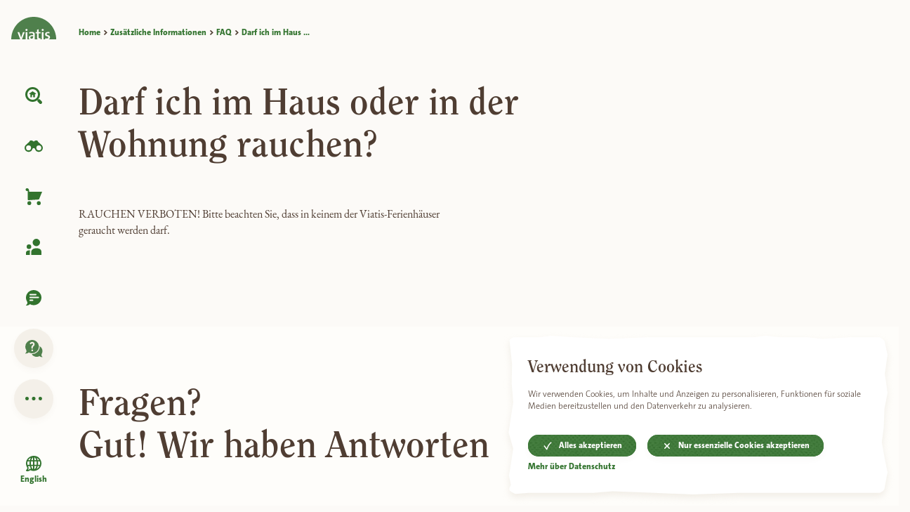

--- FILE ---
content_type: text/html; charset=UTF-8
request_url: https://www.viatis.is/de/information/faq/darf-ich-im-haus-oder-in-der-wohnung-rauchen/
body_size: 12081
content:
<!doctype html>
<html data-n-head-ssr lang="de" data-n-head="%7B%22lang%22:%7B%22ssr%22:%22de%22%7D%7D">
  <head>
    <meta data-n-head="ssr" charset="utf-8"><meta data-n-head="ssr" name="viewport" content="width=device-width,initial-scale=1"><meta data-n-head="ssr" property="og:type" content="website"><meta data-n-head="ssr" name="og:image:width" content="1200"><meta data-n-head="ssr" property="og:image:height" content="630"><meta data-n-head="ssr" property="og:locale" content="de_DE"><meta data-n-head="ssr" data-hid="og_image" property="og:image" content="https://images.prismic.io/viatis/93996cbd4c1eafcd6aed53483235d11681f6f9ba_living-room-vatnsendahlid-1.jpg?auto=compress,format"><meta data-n-head="ssr" name="theme-color" content="#32732E"><meta data-n-head="ssr" name="description" content="RAUCHEN VERBOTEN! Bitte beachten Sie, dass in keinem der Viatis-Ferienhäuser geraucht werden darf."><meta data-n-head="ssr" property="og:title" content="Darf ich im Haus oder in der Wohnung rauchen?"><meta data-n-head="ssr" data-hid="og_description" property="og:description" content="RAUCHEN VERBOTEN! Bitte beachten Sie, dass in keinem der Viatis-Ferienhäuser geraucht werden darf."><title>Darf ich im Haus oder in der Wohnung rauchen? | Viatis Ferienhäuser in Island</title><link data-n-head="ssr" rel="apple-touch-icon" sizes="180x180" href="/favicons/apple-touch-icon.png"><link data-n-head="ssr" rel="icon" type="image/png" sizes="32x32" href="/favicons/favicon-32x32.png"><link data-n-head="ssr" rel="icon" type="image/png" sizes="16x16" href="/favicons/favicon-16x16.png"><link data-n-head="ssr" rel="manifest" href="/favicons/manifest.json"><link data-n-head="ssr" rel="mask-icon" href="/favicons/safari-pinned-tab.svg" color="#000000"><link data-n-head="ssr" rel="preconnect" href="https://viatis.eu-central-1.linodeobjects.com"><link data-n-head="ssr" rel="dns-prefetch" href="https://www.google.com"><link data-n-head="ssr" rel="dns-prefetch" href="https://sentry.io"><link data-n-head="ssr" rel="preload" href="/fonts/clearface/38FA34_0_0.woff2" as="font" type="font/woff2" crossorigin="anonymous"><link data-n-head="ssr" rel="preload" href="/fonts/clearface/38FA34_0_0.ttf" as="font" type="font/ttf" crossorigin="anonymous"><link data-n-head="ssr" rel="preload" href="/fonts/clearface/38FA34_1_0.woff2" as="font" type="font/woff2" crossorigin="anonymous"><link data-n-head="ssr" rel="preload" href="/fonts/clearface/38FA34_1_0.ttf" as="font" type="font/ttf" crossorigin="anonymous"><link data-n-head="ssr" rel="preload" href="/fonts/garamond/eb-garamond-v10-latin-regular.woff2" as="font" type="font/woff2" crossorigin="anonymous"><link data-n-head="ssr" rel="preload" href="/fonts/garamond/eb-garamond-v10-latin-italic.woff2" as="font" type="font/woff2" crossorigin="anonymous"><link data-n-head="ssr" rel="preload" href="/fonts/garamond/eb-garamond-v10-latin-700.woff2" as="font" type="font/woff2" crossorigin="anonymous"><link data-n-head="ssr" rel="preload" href="/fonts/garamond/eb-garamond-v10-latin-700italic.woff2" as="font" type="font/woff2" crossorigin="anonymous"><link data-n-head="ssr" rel="preload" href="/fonts/thesans/TheSansC5-3_Light.woff2" as="font" type="font/woff2" crossorigin="anonymous"><link data-n-head="ssr" rel="preload" href="/fonts/thesans/TheSansC5-3_Light.woff2" as="font" type="font/woff2" crossorigin="anonymous"><link data-n-head="ssr" rel="preload" href="/fonts/thesans/TheSansC5-3iLightItalic.woff2" as="font" type="font/woff2" crossorigin="anonymous"><link data-n-head="ssr" rel="preload" href="/fonts/thesans/TheSansC5-3iLightItalic.woff2" as="font" type="font/woff2" crossorigin="anonymous"><link data-n-head="ssr" rel="preload" href="/fonts/thesans/TheSansC5-8_ExtraBold.woff2" as="font" type="font/woff2" crossorigin="anonymous"><link data-n-head="ssr" rel="preload" href="/fonts/thesans/TheSansC5-8iExtraBoldIta.woff" as="font" type="font/woff" crossorigin="anonymous"><link data-n-head="ssr" rel="canonical" href="https://www.viatis.is/de/information/faq/darf-ich-im-haus-oder-in-der-wohnung-rauchen/"><link data-n-head="ssr" rel="alternate" hreflang="x-default" href="https://www.viatis.is/en/information/faq/am-i-allowed-to-smoke-in-the-house-or-apartment/"><link data-n-head="ssr" rel="alternate" hreflang="de" href="https://www.viatis.is/de/information/faq/darf-ich-im-haus-oder-in-der-wohnung-rauchen/"><link data-n-head="ssr" rel="alternate" hreflang="en" href="https://www.viatis.is/en/information/faq/am-i-allowed-to-smoke-in-the-house-or-apartment/"><script data-n-head="ssr" data-hid="gtm-script">window._gtm_init||(window._gtm_init=1,function(t,e,n,o,a){t[n]=1==t[n]||"yes"==e[n]||1==e[n]||1==e.msDoNotTrack||t[o]&&t[o][a]&&t[o][a]()?1:0}(window,navigator,"doNotTrack","external","msTrackingProtectionEnabled"),function(o,a,i,r,g){o[g]={},o._gtm_inject=function(t){var e,n;o.doNotTrack||o[g][t]||(o[g][t]=1,o[r]=o[r]||[],o[r].push({"gtm.start":(new Date).getTime(),event:"gtm.js"}),e=a.getElementsByTagName(i)[0],(n=a.createElement(i)).defer=!0,n.src="https://www.googletagmanager.com/gtm.js?id="+t,e.parentNode.insertBefore(n,e))}}(window,document,"script","dataLayer","_gtm_ids"))</script><script data-n-head="ssr" type="application/ld+json">{"@context":"https://schema.org","@type":"BreadcrumbList","itemListElement":[{"@type":"ListItem","position":1,"name":"FAQ","item":"https://www.viatis.is/de/information/faq"},{"@type":"ListItem","position":2,"name":"Darf ich im Haus oder in der Wohnung rauchen?","item":"https://www.viatis.is/de/information/faq/darf-ich-im-haus-oder-in-der-wohnung-rauchen"}]}</script><link rel="modulepreload" href="/_nuxt/f8fcdae.modern.js" as="script"><link rel="modulepreload" href="/_nuxt/a4db393.modern.js" as="script"><link rel="modulepreload" href="/_nuxt/8576782.modern.js" as="script"><link rel="modulepreload" href="/_nuxt/f1a0990.modern.js" as="script"><style data-vue-ssr-id="17bc9ac2:0 17bc9ac2:1 2f21b48d:0 46f23c9d:0 92486730:0 3cf75fed:0 2008a16c:0 1b257e82:0 7a7835ee:0 cff2ff0e:0 5a7bd263:0 25427092:0 7e4b844c:0 2b9706a7:0 cde3886e:0">@import url(//hello.myfonts.net/count/38fa34);@font-face{font-display:swap;font-family:clearface;font-style:italic;font-weight:700;src:url(/fonts/clearface/38FA34_0_0.eot);src:url(/fonts/clearface/38FA34_0_0.eot?#iefix) format("embedded-opentype"),url(/fonts/clearface/38FA34_0_0.woff2) format("woff2"),url(/fonts/clearface/38FA34_0_0.woff) format("woff"),url(/fonts/clearface/38FA34_0_0.ttf) format("truetype")}@font-face{font-display:swap;font-family:clearface;font-style:normal;font-weight:700;src:url(/fonts/clearface/38FA34_1_0.eot);src:url(/fonts/clearface/38FA34_1_0.eot?#iefix) format("embedded-opentype"),url(/fonts/clearface/38FA34_1_0.woff2) format("woff2"),url(/fonts/clearface/38FA34_1_0.woff) format("woff"),url(/fonts/clearface/38FA34_1_0.ttf) format("truetype")}@font-face{font-display:swap;font-family:garamond;font-style:normal;font-weight:400;src:url(/fonts/garamond/eb-garamond-v10-latin-regular.woff2) format("woff2"),url(/fonts/garamond/eb-garamond-v10-latin-regular.woff) format("woff")}@font-face{font-display:swap;font-family:garamond;font-style:italic;font-weight:400;src:url(/fonts/garamond/eb-garamond-v10-latin-italic.woff2) format("woff2"),url(/fonts/garamond/eb-garamond-v10-latin-italic.woff) format("woff")}@font-face{font-display:swap;font-family:garamond;font-style:normal;font-weight:700;src:url(/fonts/garamond/eb-garamond-v10-latin-700.woff2) format("woff2"),url(/fonts/garamond/eb-garamond-v10-latin-700.woff) format("woff")}@font-face{font-display:swap;font-family:garamond;font-style:italic;font-weight:700;src:url(/fonts/garamond/eb-garamond-v10-latin-700italic.woff2) format("woff2"),url(/fonts/garamond/eb-garamond-v10-latin-700italic.woff) format("woff")}@font-face{font-display:swap;font-family:thesans;font-style:normal;font-weight:100;src:url(/fonts/thesans/TheSansC5-3_Light.woff2) format("woff2"),url(/fonts/thesans/TheSansC5-3_Light.woff) format("woff")}@font-face{font-display:swap;font-family:thesans;font-style:normal;font-weight:400;src:url(/fonts/thesans/TheSansC5-3_Light.woff2) format("woff2"),url(/fonts/thesans/TheSansC5-3_Light.woff) format("woff")}@font-face{font-display:swap;font-family:thesans;font-style:italic;font-weight:100;src:url(/fonts/thesans/TheSansC5-3iLightItalic.woff2) format("woff2"),url(/fonts/thesans/TheSansC5-3iLightItalic.woff) format("woff")}@font-face{font-display:swap;font-family:thesans;font-style:italic;font-weight:400;src:url(/fonts/thesans/TheSansC5-3iLightItalic.woff2) format("woff2"),url(/fonts/thesans/TheSansC5-3iLightItalic.woff) format("woff")}@font-face{font-display:swap;font-family:thesans;font-style:normal;font-weight:700;src:url(/fonts/thesans/TheSansC5-8_ExtraBold.woff2) format("woff2"),url(/fonts/thesans/TheSansC5-8_ExtraBold.woff) format("woff")}@font-face{font-display:swap;font-family:thesans;font-style:italic;font-weight:700;src:url(/fonts/thesans/TheSansC5-8iExtraBoldIta.woff2) format("woff2"),url(/fonts/thesans/TheSansC5-8iExtraBoldIta.woff) format("woff")}/*! tailwindcss v3.3.3 | MIT License | https://tailwindcss.com*/*,:after,:before{border:0 solid;box-sizing:border-box}:after,:before{--tw-content:""}html{-webkit-text-size-adjust:100%;font-feature-settings:normal;font-family:ui-sans-serif,system-ui,-apple-system,Segoe UI,Roboto,Ubuntu,Cantarell,Noto Sans,sans-serif,BlinkMacSystemFont,"Segoe UI","Helvetica Neue",Arial,"Noto Sans","Apple Color Emoji","Segoe UI Emoji","Segoe UI Symbol","Noto Color Emoji";font-variation-settings:normal;line-height:1.5;-moz-tab-size:4;-o-tab-size:4;tab-size:4}body{line-height:inherit;margin:0}hr{border-top-width:1px;color:inherit;height:0}abbr:where([title]){text-decoration:underline;-webkit-text-decoration:underline dotted;text-decoration:underline dotted}h1,h2,h3,h4,h5,h6{font-size:inherit;font-weight:inherit}a{color:inherit;text-decoration:inherit}b,strong{font-weight:bolder}code,kbd,pre,samp{font-family:ui-monospace,SFMono-Regular,Menlo,Monaco,Consolas,"Liberation Mono","Courier New",monospace;font-size:1em}small{font-size:80%}sub,sup{font-size:75%;line-height:0;position:relative;vertical-align:baseline}sub{bottom:-.25em}sup{top:-.5em}table{border-collapse:collapse;border-color:inherit;text-indent:0}button,input,optgroup,select,textarea{font-feature-settings:inherit;color:inherit;font-family:inherit;font-size:100%;font-variation-settings:inherit;font-weight:inherit;line-height:inherit;margin:0;padding:0}button,select{text-transform:none}[type=button],[type=reset],[type=submit],button{-webkit-appearance:button;background-color:transparent;background-image:none}:-moz-focusring{outline:auto}:-moz-ui-invalid{box-shadow:none}progress{vertical-align:baseline}::-webkit-inner-spin-button,::-webkit-outer-spin-button{height:auto}[type=search]{-webkit-appearance:textfield;outline-offset:-2px}::-webkit-search-decoration{-webkit-appearance:none}::-webkit-file-upload-button{-webkit-appearance:button;font:inherit}summary{display:list-item}blockquote,dd,dl,figure,h1,h2,h3,h4,h5,h6,hr,p,pre{margin:0}fieldset{margin:0}fieldset,legend{padding:0}menu,ol,ul{list-style:none;margin:0;padding:0}dialog{padding:0}textarea{resize:vertical}input::-moz-placeholder,textarea::-moz-placeholder{color:#9ca3af;opacity:1}input::placeholder,textarea::placeholder{color:#9ca3af;opacity:1}[role=button],button{cursor:pointer}:disabled{cursor:default}audio,canvas,embed,iframe,img,object,svg,video{display:block;vertical-align:middle}img,video{height:auto;max-width:100%}[hidden]{display:none}*,:after,:before{--tw-border-spacing-x:0;--tw-border-spacing-y:0;--tw-translate-x:0;--tw-translate-y:0;--tw-rotate:0;--tw-skew-x:0;--tw-skew-y:0;--tw-scale-x:1;--tw-scale-y:1;--tw-scroll-snap-strictness:proximity;--tw-ring-offset-width:0px;--tw-ring-offset-color:#fff;--tw-ring-color:rgba(59,130,246,.5);--tw-ring-offset-shadow:0 0 transparent;--tw-ring-shadow:0 0 transparent;--tw-shadow:0 0 transparent;--tw-shadow-colored:0 0 transparent}::backdrop{--tw-border-spacing-x:0;--tw-border-spacing-y:0;--tw-translate-x:0;--tw-translate-y:0;--tw-rotate:0;--tw-skew-x:0;--tw-skew-y:0;--tw-scale-x:1;--tw-scale-y:1;--tw-scroll-snap-strictness:proximity;--tw-ring-offset-width:0px;--tw-ring-offset-color:#fff;--tw-ring-color:rgba(59,130,246,.5);--tw-ring-offset-shadow:0 0 transparent;--tw-ring-shadow:0 0 transparent;--tw-shadow:0 0 transparent;--tw-shadow-colored:0 0 transparent}body{-webkit-font-smoothing:antialiased;-moz-osx-font-smoothing:grayscale;background-color:#fcfaf7;color:#4f3d32}::-moz-selection{background-color:#32732e;color:#fff}::selection{background-color:#32732e;color:#fff}:focus:not(.focus-visible){outline:0}body a.focus-visible,body button.focus-visible{outline:.1875rem solid #32732e}html{line-height:1.15}@media (min-width:1440px){html{font-size:110%}}@media (min-width:1850px){html{font-size:120%}}@media (min-width:2400px){html{font-size:130%}}input,textarea{-webkit-appearance:none;-moz-appearance:none;appearance:none}a{color:#32732e;-webkit-text-decoration:none;text-decoration:none;transition:all .25s ease}h1 a:hover,h2 a:hover,p a:hover{background-color:#f4f0e9;border-radius:.125rem}.bg-pattern{background-color:#f4f0e9;position:relative}.bg-pattern>span{position:relative;z-index:10}.bg-pattern:before{background-image:url(/images/bg-pattern-light-small.jpg);bottom:0;content:"";display:block;left:0;opacity:.1;position:absolute;right:0;top:0;z-index:1}.text-fluid-48{font-size:2rem}@media (min-width:460px) and (max-width:1440px){.text-fluid-48{font-size:calc(1.26583rem + 2.55363vw)}}@media (min-width:1440px){.text-fluid-48{font-size:3rem}}.scaleUp-enter-active,.scaleUp-leave-active{transition:opacity .15s ease,transform .15s ease;transition-delay:50ms}.scaleUp-enter,.scaleUp-leave-to{opacity:0;transform:scale(.9)}@keyframes fade-in-up{0%{opacity:0;transform:translate3d(0,25px,0)}to{opacity:1;transform:translateZ(0)}}.anim-fade-in-up{animation-duration:.25s;animation-fill-mode:forwards;animation-name:fade-in-up;animation-timing-function:linear;opacity:0}.visible{visibility:visible}.static{position:static}.fixed{position:fixed}.absolute{position:absolute}.relative{position:relative}.sticky{position:sticky}.left-0{left:0}.right-0{right:0}.top-0{top:0}.z-10{z-index:10}.z-20{z-index:20}.z-30{z-index:30}.z-40{z-index:40}.order-1{order:1}.order-3{order:3}.order-4{order:4}.order-5{order:5}.order-6{order:6}.float-right{float:right}.float-left{float:left}.m-0{margin:0}.-mx-16{margin-left:-1rem;margin-right:-1rem}.-mx-2{margin-left:-.125rem;margin-right:-.125rem}.-mx-32{margin-left:-2rem;margin-right:-2rem}.-mx-4{margin-left:-.25rem;margin-right:-.25rem}.-mx-48{margin-left:-3rem;margin-right:-3rem}.mx-16{margin-left:1rem;margin-right:1rem}.mx-8{margin-left:.5rem;margin-right:.5rem}.mx-auto{margin-left:auto;margin-right:auto}.my-16{margin-bottom:1rem;margin-top:1rem}.my-32{margin-bottom:2rem;margin-top:2rem}.my-48{margin-bottom:3rem;margin-top:3rem}.my-56{margin-bottom:3.5rem;margin-top:3.5rem}.my-8{margin-bottom:.5rem;margin-top:.5rem}.my-96{margin-bottom:6rem;margin-top:6rem}.-ml-16{margin-left:-1rem}.-ml-8{margin-left:-.5rem}.-mt-16{margin-top:-1rem}.-mt-24{margin-top:-1.5rem}.-mt-8{margin-top:-.5rem}.mb-0{margin-bottom:0}.mb-104{margin-bottom:6.5rem}.mb-16{margin-bottom:1rem}.mb-18{margin-bottom:1.125rem}.mb-24{margin-bottom:1.5rem}.mb-32{margin-bottom:2rem}.mb-4{margin-bottom:.25rem}.mb-40{margin-bottom:2.5rem}.mb-48{margin-bottom:3rem}.mb-56{margin-bottom:3.5rem}.mb-64{margin-bottom:4rem}.mb-8{margin-bottom:.5rem}.mb-80{margin-bottom:5rem}.mb-88{margin-bottom:5.5rem}.mb-96{margin-bottom:6rem}.ml-16{margin-left:1rem}.ml-24{margin-left:1.5rem}.ml-32{margin-left:2rem}.ml-8{margin-left:.5rem}.ml-auto{margin-left:auto}.mr-16{margin-right:1rem}.mr-24{margin-right:1.5rem}.mr-32{margin-right:2rem}.mr-4{margin-right:.25rem}.mr-8{margin-right:.5rem}.mt-0{margin-top:0}.mt-112{margin-top:7rem}.mt-12{margin-top:.75rem}.mt-16{margin-top:1rem}.mt-176{margin-top:11rem}.mt-18{margin-top:1.125rem}.mt-24{margin-top:1.5rem}.mt-32{margin-top:2rem}.mt-40{margin-top:2.5rem}.mt-48{margin-top:3rem}.mt-56{margin-top:3.5rem}.mt-64{margin-top:4rem}.mt-72{margin-top:4.5rem}.mt-8{margin-top:.5rem}.mt-80{margin-top:5rem}.mt-96{margin-top:6rem}.block{display:block}.inline-block{display:inline-block}.inline{display:inline}.flex{display:flex}.inline-flex{display:inline-flex}.table{display:table}.grid{display:grid}.hidden{display:none}.h-1{height:.25rem}.h-12{height:.75rem}.h-16{height:1rem}.h-24{height:1.5rem}.h-32{height:2rem}.h-4{height:.25rem}.h-40{height:2.5rem}.h-72{height:4.5rem}.h-80{height:5rem}.h-full{height:100%}.h-vh{height:100vh}.min-h-screen{min-height:100vh}.w-0{width:0}.w-1\/12{width:8.333333333%}.w-1\/2{width:50%}.w-1\/3{width:33.333333333%}.w-1\/4{width:25%}.w-12{width:.75rem}.w-120{width:7.5rem}.w-16{width:1rem}.w-2\/12{width:16.666666667%}.w-2\/3{width:66.666666667%}.w-24{width:1.5rem}.w-3\/12{width:24.999999999%}.w-32{width:2rem}.w-40{width:2.5rem}.w-6\/12{width:50%}.w-64{width:4rem}.w-88{width:5.5rem}.w-auto{width:auto}.w-full{width:100%}.w-half{width:50%}.w-mobile-card{width:360px}.max-w-200{max-width:200px}.max-w-full{max-width:100%}.max-w-headline{max-width:50rem}.max-w-p{max-width:30rem}.flex-1{flex:1 1 0%}.flex-auto{flex:1 1 auto}.flex-none{flex:none}.flex-shrink{flex-shrink:1}.flex-grow,.grow{flex-grow:1}.transform{transform:translate(var(--tw-translate-x),var(--tw-translate-y)) rotate(var(--tw-rotate)) skewX(var(--tw-skew-x)) skewY(var(--tw-skew-y)) scaleX(var(--tw-scale-x)) scaleY(var(--tw-scale-y))}.cursor-pointer{cursor:pointer}.resize{resize:both}.flex-row{flex-direction:row}.flex-row-reverse{flex-direction:row-reverse}.flex-col{flex-direction:column}.flex-wrap{flex-wrap:wrap}.flex-nowrap{flex-wrap:nowrap}.content-between{align-content:space-between}.items-start{align-items:flex-start}.items-end{align-items:flex-end}.items-center{align-items:center}.justify-end{justify-content:flex-end}.justify-between{justify-content:space-between}.self-center{align-self:center}.overflow-hidden{overflow:hidden}.overflow-x-auto{overflow-x:auto}.overflow-y-hidden{overflow-y:hidden}.truncate{overflow:hidden;text-overflow:ellipsis}.truncate,.whitespace-nowrap{white-space:nowrap}.rounded-full{border-radius:9999px}.border{border-width:.0625rem}.border-2{border-width:.125rem}.border-b-2{border-bottom-width:.125rem}.border-r-2{border-right-width:.125rem}.border-beige{--tw-border-opacity:1;border-color:#f4f0e9;border-color:rgba(244,240,233,var(--tw-border-opacity))}.border-magenta{--tw-border-opacity:1;border-color:#9d4c71;border-color:rgba(157,76,113,var(--tw-border-opacity))}.bg-beige{--tw-bg-opacity:1;background-color:#f4f0e9;background-color:rgba(244,240,233,var(--tw-bg-opacity))}.bg-beige-d1{--tw-bg-opacity:1;background-color:#ece5da;background-color:rgba(236,229,218,var(--tw-bg-opacity))}.bg-beige-l1{--tw-bg-opacity:1;background-color:#fcfaf7;background-color:rgba(252,250,247,var(--tw-bg-opacity))}.bg-beige-l2{--tw-bg-opacity:1;background-color:#fefdfa;background-color:rgba(254,253,250,var(--tw-bg-opacity))}.bg-green{--tw-bg-opacity:1;background-color:#32732e;background-color:rgba(50,115,46,var(--tw-bg-opacity))}.bg-green-l2{--tw-bg-opacity:1;background-color:#a2cb89;background-color:rgba(162,203,137,var(--tw-bg-opacity))}.bg-magenta{--tw-bg-opacity:1;background-color:#9d4c71;background-color:rgba(157,76,113,var(--tw-bg-opacity))}.bg-map{--tw-bg-opacity:1;background-color:#a0daea;background-color:rgba(160,218,234,var(--tw-bg-opacity))}.bg-white{--tw-bg-opacity:1;background-color:#fff;background-color:rgba(255,255,255,var(--tw-bg-opacity))}.bg-yellow-l1{--tw-bg-opacity:1;background-color:#fcca62;background-color:rgba(252,202,98,var(--tw-bg-opacity))}.bg-yellow-l2{--tw-bg-opacity:1;background-color:#feda8f;background-color:rgba(254,218,143,var(--tw-bg-opacity))}.p-16{padding:1rem}.p-24{padding:1.5rem}.p-32{padding:2rem}.p-48{padding:3rem}.p-8{padding:.5rem}.px-16{padding-left:1rem;padding-right:1rem}.px-24{padding-left:1.5rem;padding-right:1.5rem}.px-32{padding-left:2rem;padding-right:2rem}.px-4{padding-left:.25rem;padding-right:.25rem}.px-8{padding-left:.5rem;padding-right:.5rem}.py-16{padding-bottom:1rem;padding-top:1rem}.py-24{padding-bottom:1.5rem;padding-top:1.5rem}.py-32{padding-bottom:2rem;padding-top:2rem}.py-48{padding-bottom:3rem;padding-top:3rem}.py-8{padding-bottom:.5rem;padding-top:.5rem}.pb-12{padding-bottom:.75rem}.pb-16{padding-bottom:1rem}.pb-24{padding-bottom:1.5rem}.pb-32{padding-bottom:2rem}.pb-40{padding-bottom:2.5rem}.pb-48{padding-bottom:3rem}.pb-56{padding-bottom:3.5rem}.pb-64{padding-bottom:4rem}.pb-8{padding-bottom:.5rem}.pb-80{padding-bottom:5rem}.pb-96{padding-bottom:6rem}.pl-0{padding-left:0}.pl-16{padding-left:1rem}.pl-24{padding-left:1.5rem}.pl-32{padding-left:2rem}.pl-48{padding-left:3rem}.pl-8{padding-left:.5rem}.pl-96{padding-left:6rem}.pr-0{padding-right:0}.pr-16{padding-right:1rem}.pr-24{padding-right:1.5rem}.pr-32{padding-right:2rem}.pr-8{padding-right:.5rem}.pt-0{padding-top:0}.pt-16{padding-top:1rem}.pt-32{padding-top:2rem}.pt-48{padding-top:3rem}.pt-64{padding-top:4rem}.pt-72{padding-top:4.5rem}.pt-8{padding-top:.5rem}.pt-80{padding-top:5rem}.pt-96{padding-top:6rem}.text-left{text-align:left}.text-center{text-align:center}.text-right{text-align:right}.font-clearface{font-family:clearface,sans-serif}.font-garamond{font-family:garamond,serif}.font-thesans{font-family:thesans,Helvetica,sans-serif}.text-12{font-size:.75rem}.text-16{font-size:1rem}.text-18{font-size:1.125rem}.text-24{font-size:1.5rem}.text-32{font-size:2rem}.text-8{font-size:.5rem}.font-bold{font-weight:700}.font-extralight{font-weight:200}.\!italic{font-style:italic!important}.italic{font-style:italic}.not-italic{font-style:normal}.leading-normal{line-height:1.5}.text-beige-d1{--tw-text-opacity:1;color:#ece5da;color:rgba(236,229,218,var(--tw-text-opacity))}.text-beige-d2{--tw-text-opacity:1;color:#dbcfbc;color:rgba(219,207,188,var(--tw-text-opacity))}.text-beige-d3{--tw-text-opacity:1;color:#c8b89f;color:rgba(200,184,159,var(--tw-text-opacity))}.text-blue{--tw-text-opacity:1;color:#39798c;color:rgba(57,121,140,var(--tw-text-opacity))}.text-brown{--tw-text-opacity:1;color:#4f3d32;color:rgba(79,61,50,var(--tw-text-opacity))}.text-brown-l2{--tw-text-opacity:1;color:#7e6344;color:rgba(126,99,68,var(--tw-text-opacity))}.text-green{--tw-text-opacity:1;color:#32732e;color:rgba(50,115,46,var(--tw-text-opacity))}.text-white{--tw-text-opacity:1;color:#fff;color:rgba(255,255,255,var(--tw-text-opacity))}.text-yellow-l1{--tw-text-opacity:1;color:#fcca62;color:rgba(252,202,98,var(--tw-text-opacity))}.underline{text-decoration-line:underline}.line-through{text-decoration-line:line-through}.no-underline{text-decoration-line:none}.antialiased{-webkit-font-smoothing:antialiased;-moz-osx-font-smoothing:grayscale}.opacity-0{opacity:0}.outline{outline-style:solid}.blur{--tw-blur:blur(8px);filter:blur(8px) var(--tw-brightness) var(--tw-contrast) var(--tw-grayscale) var(--tw-hue-rotate) var(--tw-invert) var(--tw-saturate) var(--tw-sepia) var(--tw-drop-shadow);filter:var(--tw-blur) var(--tw-brightness) var(--tw-contrast) var(--tw-grayscale) var(--tw-hue-rotate) var(--tw-invert) var(--tw-saturate) var(--tw-sepia) var(--tw-drop-shadow)}.drop-shadow{--tw-drop-shadow:drop-shadow(0 1px 2px rgba(0,0,0,.1)) drop-shadow(0 1px 1px rgba(0,0,0,.06));filter:var(--tw-blur) var(--tw-brightness) var(--tw-contrast) var(--tw-grayscale) var(--tw-hue-rotate) var(--tw-invert) var(--tw-saturate) var(--tw-sepia) drop-shadow(0 1px 2px rgba(0,0,0,.1)) drop-shadow(0 1px 1px rgba(0,0,0,.06));filter:var(--tw-blur) var(--tw-brightness) var(--tw-contrast) var(--tw-grayscale) var(--tw-hue-rotate) var(--tw-invert) var(--tw-saturate) var(--tw-sepia) var(--tw-drop-shadow)}.grayscale{--tw-grayscale:grayscale(100%);filter:var(--tw-blur) var(--tw-brightness) var(--tw-contrast) grayscale(100%) var(--tw-hue-rotate) var(--tw-invert) var(--tw-saturate) var(--tw-sepia) var(--tw-drop-shadow)}.filter,.grayscale{filter:var(--tw-blur) var(--tw-brightness) var(--tw-contrast) var(--tw-grayscale) var(--tw-hue-rotate) var(--tw-invert) var(--tw-saturate) var(--tw-sepia) var(--tw-drop-shadow)}.transition{transition-duration:.15s;transition-property:color,background-color,border-color,text-decoration-color,fill,stroke,opacity,box-shadow,transform,filter,backdrop-filter;transition-timing-function:cubic-bezier(.4,0,.2,1)}.order-1{order:1}.order-3{order:3}.order-4{order:4}.order-5{order:5}.order-6{order:6}.last\:border-r-0:last-child{border-right-width:0}.hover\:bg-beige:hover{--tw-bg-opacity:1;background-color:#f4f0e9;background-color:rgba(244,240,233,var(--tw-bg-opacity))}@media (min-width:576px){.sm\:mx-0{margin-left:0;margin-right:0}.sm\:mb-0{margin-bottom:0}.sm\:ml-1\/12{margin-left:8.333333333%}.sm\:w-10\/12{width:83.33333%}.sm\:w-6\/12,.sm\:w-half{width:50%}.sm\:overflow-visible{overflow:visible}.sm\:p-16{padding:1rem}.sm\:px-32{padding-left:2rem;padding-right:2rem}.sm\:text-48{font-size:3rem}}@media (min-width:750px){.nav\:fixed{position:fixed}.nav\:absolute{position:absolute}.nav\:-mx-16{margin-left:-1rem;margin-right:-1rem}.nav\:mx-0{margin-left:0;margin-right:0}.nav\:my-64{margin-bottom:4rem;margin-top:4rem}.nav\:-ml-96{margin-left:-6rem}.nav\:mb-8{margin-bottom:.5rem}.nav\:ml-0{margin-left:0}.nav\:block{display:block}.nav\:flex{display:flex}.nav\:hidden{display:none}.nav\:h-full{height:100%}.nav\:w-4\/12{width:33.333333332%}.nav\:w-6\/12{width:50%}.nav\:w-96{width:6rem}.nav\:w-half{width:50%}.nav\:flex-1{flex:1 1 0%}.nav\:self-center{align-self:center}.nav\:p-0{padding:0}.nav\:pl-0{padding-left:0}.nav\:pl-112{padding-left:7rem}.nav\:pl-80{padding-left:5rem}.nav\:pl-96{padding-left:6rem}.nav\:pr-0{padding-right:0}.nav\:pr-32{padding-right:2rem}.nav\:pt-0{padding-top:0}.nav\:font-thesans{font-family:thesans,Helvetica,sans-serif}.nav\:text-12{font-size:.75rem}.nav\:text-64{font-size:4rem}.nav\:font-bold{font-weight:700}}@media (min-width:1000px){.md\:relative{position:relative}.md\:order-1{order:1}.md\:order-2{order:2}.md\:order-3{order:3}.md\:order-4{order:4}.md\:order-5{order:5}.md\:-mx-16{margin-left:-1rem;margin-right:-1rem}.md\:mx-0{margin-left:0;margin-right:0}.md\:mx-16{margin-left:1rem;margin-right:1rem}.md\:my-32{margin-bottom:2rem;margin-top:2rem}.md\:my-80{margin-bottom:5rem;margin-top:5rem}.md\:-ml-24{margin-left:-1.5rem}.md\:mb-0{margin-bottom:0}.md\:mb-104{margin-bottom:6.5rem}.md\:mb-16{margin-bottom:1rem}.md\:mb-32{margin-bottom:2rem}.md\:mb-72{margin-bottom:4.5rem}.md\:mb-80{margin-bottom:5rem}.md\:mb-88{margin-bottom:5.5rem}.md\:mb-96{margin-bottom:6rem}.md\:ml-0{margin-left:0}.md\:ml-half{margin-left:50%}.md\:mr-32{margin-right:2rem}.md\:mt-0{margin-top:0}.md\:mt-16{margin-top:1rem}.md\:mt-176{margin-top:11rem}.md\:mt-32{margin-top:2rem}.md\:mt-48{margin-top:3rem}.md\:mt-72{margin-top:4.5rem}.md\:mt-80{margin-top:5rem}.md\:block{display:block}.md\:flex{display:flex}.md\:hidden{display:none}.md\:h-80{height:5rem}.md\:h-vh{height:100vh}.md\:w-1\/12{width:8.333333333%}.md\:w-1\/3{width:33.333333333%}.md\:w-10\/12{width:83.33333%}.md\:w-2\/12{width:16.666666667%}.md\:w-2\/3{width:66.666666667%}.md\:w-3\/12{width:24.999999999%}.md\:w-4\/12{width:33.333333332%}.md\:w-5\/12{width:41.66667%}.md\:w-6\/12{width:50%}.md\:w-8\/12{width:66.66667%}.md\:w-auto{width:auto}.md\:w-full{width:100%}.md\:w-half{width:50%}.md\:max-w-none{max-width:none}.md\:flex-row-reverse{flex-direction:row-reverse}.md\:flex-wrap{flex-wrap:wrap}.md\:flex-nowrap{flex-wrap:nowrap}.md\:p-0{padding:0}.md\:p-32{padding:2rem}.md\:px-0{padding-left:0;padding-right:0}.md\:px-16{padding-left:1rem;padding-right:1rem}.md\:px-24{padding-left:1.5rem;padding-right:1.5rem}.md\:px-32{padding-left:2rem;padding-right:2rem}.md\:py-0{padding-bottom:0;padding-top:0}.md\:py-48{padding-bottom:3rem;padding-top:3rem}.md\:pb-56{padding-bottom:3.5rem}.md\:pb-64{padding-bottom:4rem}.md\:pb-96{padding-bottom:6rem}.md\:pl-0{padding-left:0}.md\:pl-16{padding-left:1rem}.md\:pl-8{padding-left:.5rem}.md\:pr-0{padding-right:0}.md\:pr-16{padding-right:1rem}.md\:pr-32{padding-right:2rem}.md\:pr-48{padding-right:3rem}.md\:pr-64{padding-right:4rem}.md\:pr-8{padding-right:.5rem}.md\:pt-0{padding-top:0}.md\:pt-24{padding-top:1.5rem}.md\:pt-80{padding-top:5rem}.md\:order-1{order:1}.md\:order-2{order:2}.md\:order-3{order:3}.md\:order-4{order:4}.md\:order-5{order:5}}@media (min-width:1250px){.lg\:mt-32{margin-top:2rem}.lg\:mt-56{margin-top:3.5rem}.lg\:hidden{display:none}.lg\:w-1\/3{width:33.333333333%}.lg\:w-1\/4{width:25%}.lg\:w-2\/3{width:66.666666667%}.lg\:w-3\/12{width:24.999999999%}.lg\:w-4\/12{width:33.333333332%}.lg\:w-full{width:100%}.lg\:w-half{width:50%}.lg\:pl-16{padding-left:1rem}}@media (min-width:1440px){.xl\:ml-2\/12{margin-left:16.666666667%}.xl\:w-4\/12{width:33.333333332%}.xl\:w-8\/12{width:66.66667%}.xl\:w-half{width:50%}}.glide{-webkit-box-sizing:border-box;box-sizing:border-box;position:relative;width:100%}.glide *{-webkit-box-sizing:inherit;box-sizing:inherit}.glide__slides,.glide__track{overflow:hidden}.glide__slides{-webkit-backface-visibility:hidden;backface-visibility:hidden;display:-webkit-box;display:-ms-flexbox;display:flex;-ms-flex-wrap:nowrap;flex-wrap:nowrap;list-style:none;padding:0;position:relative;-ms-touch-action:pan-Y;touch-action:pan-Y;-webkit-transform-style:preserve-3d;transform-style:preserve-3d;white-space:nowrap;width:100%;will-change:transform}.glide__slide,.glide__slides--dragging{-webkit-user-select:none;-moz-user-select:none;-ms-user-select:none;user-select:none}.glide__slide{-ms-flex-negative:0;-webkit-touch-callout:none;-webkit-tap-highlight-color:transparent;flex-shrink:0;height:100%;white-space:normal;width:100%}.glide__slide a{-webkit-user-drag:none;user-select:none}.glide__arrows,.glide__bullets,.glide__slide a{-webkit-user-select:none;-moz-user-select:none;-ms-user-select:none}.glide__arrows,.glide__bullets{-webkit-touch-callout:none;user-select:none}.glide--rtl{direction:rtl}.nuxt-progress{background-color:#000;height:2px;left:0;opacity:1;position:fixed;right:0;top:0;transition:width .1s,opacity .4s;width:0;z-index:999999}.nuxt-progress.nuxt-progress-notransition{transition:none}.nuxt-progress-failed{background-color:red}html{font-feature-settings:"onum"}main{min-height:100vh}.page-fade-up-enter-active{transition:opacity .25s ease,transform .25s ease}.page-fade-up-enter,.page-fade-up-leave-to{opacity:0;transform:translate3d(0,-3.125rem,0)}.logged-in{border-left:.5rem solid #32732e;border-right:.5rem solid #32732e}.l[data-v-2c136524]{z-index:1000}.logo[data-v-2c136524]{display:block;margin:0;padding:0 1rem}.logo svg[data-v-2c136524]{height:2rem;margin-top:1.5rem;width:4rem}@media (min-width:750px){.logo.nav-logged-in[data-v-2c136524]{top:3.5rem}}button[data-v-cbf8ac9c]{border-radius:6.1875rem;box-shadow:0 .25rem .5rem rgba(125,98,66,.04);height:3.5rem;width:3.5rem}[data-v-cbf8ac9c] svg,button[data-v-cbf8ac9c]{position:relative}[data-v-cbf8ac9c] svg{height:100%;padding:.75rem;width:100%;z-index:99}button.bg-green[data-v-cbf8ac9c]:before{background-image:url(/images/bg-pattern-light-small.jpg);border-radius:6.1875rem;bottom:0;content:"";display:block;left:0;opacity:.1;position:absolute;right:0;top:0}.count[data-v-1146a10c]{border-radius:6.25rem;font-size:.75rem;font-weight:700;height:1rem;line-height:1rem;right:0;text-align:center;top:0;width:1rem;z-index:99}@media (min-width:750px){.count[data-v-1146a10c]{right:.5rem;top:.75rem}}.scaleUp-enter-active[data-v-1146a10c],.scaleUp-leave-active[data-v-1146a10c]{transition:opacity .15s ease,transform .15s ease;transition-delay:50ms}.scaleUp-enter[data-v-1146a10c],.scaleUp-leave-to[data-v-1146a10c]{opacity:0;transform:scale(.9)}.close[data-v-1146a10c]{right:.5rem;top:.375rem}nav[data-v-1146a10c]{background-color:#f4f0e9;left:0;top:0;width:100%;z-index:999}.help[data-v-1146a10c],.main a[data-v-1146a10c]{color:#32732e;position:relative;-webkit-text-decoration:none;text-decoration:none}@media (min-width:750px){nav[data-v-1146a10c]{background-color:transparent;display:flex;height:100%;padding:1rem;width:6rem}.help[data-v-1146a10c],.main a[data-v-1146a10c]{display:block;height:3.5rem;width:3.5rem}.main[data-v-1146a10c]{padding:0 .25rem}.link-text.label[data-v-1146a10c]{display:block;height:3.5rem;left:0;line-height:3.5rem;pointer-events:none;position:absolute;top:0;white-space:nowrap}.link-text>span[data-v-1146a10c]{display:block;opacity:0;padding-left:3.5rem;padding-right:1rem;position:relative;transform:translateZ(0);transition:opacity .35s linear,transform .15s linear;z-index:25}.help[data-v-1146a10c]{bottom:2rem;margin:0;padding:0 1.25rem}.help[data-v-1146a10c],.main a .link-text[data-v-1146a10c]:before{left:0;position:absolute;width:100%}.main a .link-text[data-v-1146a10c]:before{background-color:#f4f0e9;border-radius:6.25rem;box-shadow:0 .25rem .5rem rgba(125,98,66,.04);content:"";display:block;height:100%;opacity:0;top:0;transform:scale(0);transform-origin:left center;transition:transform .2s cubic-bezier(.39,.4,.04,2.14),opacity .2s ease}.main a:not(.router-link-active):hover .link-text.label[data-v-1146a10c]{pointer-events:all}.main a:not(.router-link-active):focus .link-text>span[data-v-1146a10c],.main a:not(.router-link-active):hover .link-text>span[data-v-1146a10c]{opacity:1;transform:translate3d(0,-.125rem,0)}.main a.router-link-active .link-text[data-v-1146a10c]:before,.main a:focus .link-text[data-v-1146a10c]:before,.main a:hover .link-text[data-v-1146a10c]:before{opacity:1;transform:scale(1)}.main a.router-link-active .link-text[data-v-1146a10c]:before{width:3.5rem}.main a:not(.router-link-active):hover svg[data-v-1146a10c]:not(.logo-svg){transform:translate3d(0,-.125rem,0)}a svg[data-v-1146a10c]:not(.logo-svg){display:inline;margin-left:.75rem;margin-top:.75rem}}a svg[data-v-1146a10c]:not(.logo-svg){display:inline;height:2rem;position:relative;transform:translateZ(0);width:2rem;z-index:2}.question[data-v-7c839892]{max-width:53.125rem}.answer[data-v-7c839892]{max-width:39.0625rem}ul[data-v-2e6ca37d] li{padding-right:.875rem;position:relative}ul[data-v-2e6ca37d] li:last-child span{display:block;max-width:6.25rem;overflow:hidden;text-overflow:ellipsis;white-space:nowrap}ul[data-v-2e6ca37d] li:before{content:">";display:block;left:-.625rem;position:absolute}ul[data-v-2e6ca37d] li:first-child:before{display:none}ul[data-v-2e6ca37d] li a:hover{background-color:#f4f0e9}.title[data-v-633870af]{line-height:1.14}.has-border[data-v-633870af]:after{background-image:url(/svg/line.svg);background-repeat:no-repeat;content:"";display:block;height:.375rem;margin-top:.5rem;width:100%}.loading[data-v-633870af]{border-radius:.125rem;width:12.5rem}div[data-v-21b55794]{line-height:1.4375}div[data-v-21b55794] p{margin-bottom:1.875rem}.loading[data-v-357da4e0]{border-radius:.125rem;width:9.375rem}footer[data-v-71f6f506] a{color:#7e6344}.cookie-reset[data-v-71f6f506]{background:0 0;border:0;color:#7e6344;cursor:pointer;font:inherit;padding:0;text-align:left}.cookie-reset[data-v-71f6f506]:focus,.cookie-reset[data-v-71f6f506]:hover{-webkit-text-decoration:underline;text-decoration:underline}.cards[data-v-71f6f506],.social-icons[data-v-71f6f506]{padding-top:1.25rem}.about[data-v-71f6f506] strong{overflow:hidden;text-overflow:ellipsis;white-space:nowrap}.label[data-v-7868d472]{font-weight:700;line-height:1.416}.label.light[data-v-7868d472]{font-weight:100}.label.italic[data-v-7868d472]{font-style:italic}.label[data-v-7868d472] strong{font-weight:700}.label[data-v-7868d472] a{-webkit-text-decoration:none;text-decoration:none}</style><link rel="preload" href="/_nuxt/static/1767974787/de/information/faq/darf-ich-im-haus-oder-in-der-wohnung-rauchen/state.js" as="script"><link rel="preload" href="/_nuxt/static/1767974787/de/information/faq/darf-ich-im-haus-oder-in-der-wohnung-rauchen/payload.js" as="script"><link rel="preload" href="/_nuxt/static/1767974787/manifest.js" as="script">
    <style>#svg-defs{width:0;height:0;overflow:hidden;position:absolute}</style>
  </head>
  <body>
    <noscript data-n-head="ssr" data-hid="gtm-noscript" data-pbody="true"><iframe src="https://www.googletagmanager.com/ns.html?id=GTM-MVBSW4Q&" height="0" width="0" style="display:none;visibility:hidden" title="gtm"></iframe></noscript><div data-server-rendered="true" id="__nuxt"><!----><div id="__layout"><div><!----> <!----> <div class="relative z-10"><div class="nav:fixed w-full nav:w-96 pr-16 nav:pr-0 l" data-v-2c136524><a href="/de/" aria-label="Home" class="logo mt-16 block float-left router-link-active" data-v-2c136524><svg xmlns="http://www.w3.org/2000/svg" class="logo-svg icon sprite-color" data-v-2c136524><use href="/_nuxt/1dfb97d53dc66c875a609901f7b9bbd0.svg#i-viatis-logo" xlink:href="/_nuxt/1dfb97d53dc66c875a609901f7b9bbd0.svg#i-viatis-logo" data-v-2c136524></use></svg></a> <button aria-label="Menü öffnen" class="float-right nav:hidden text-green mt-16 bg-white" data-v-cbf8ac9c data-v-2c136524><svg xmlns="http://www.w3.org/2000/svg" class="icon sprite-filled" data-v-cbf8ac9c data-v-cbf8ac9c><use href="/_nuxt/fa2157df76a6000065a86596f22ac170.svg#i-menu" xlink:href="/_nuxt/fa2157df76a6000065a86596f22ac170.svg#i-menu" data-v-cbf8ac9c data-v-cbf8ac9c></use></svg></button></div> <nav role="main" class="nav:flex fixed py-24 w-full h-full hidden nav:block" data-v-1146a10c><a href="/de/" class="logo px-16 mb-32 block nav:hidden router-link-active" data-v-1146a10c><svg xmlns="http://www.w3.org/2000/svg" class="logo-svg w-64 h-32 icon sprite-color" data-v-1146a10c><use href="/_nuxt/1dfb97d53dc66c875a609901f7b9bbd0.svg#i-viatis-logo" xlink:href="/_nuxt/1dfb97d53dc66c875a609901f7b9bbd0.svg#i-viatis-logo" data-v-1146a10c></use></svg></a> <div class="close nav:hidden absolute text-green" data-v-1146a10c><button aria-label="Menü schließen" class="absolute text-green close bg-white" data-v-cbf8ac9c data-v-1146a10c><svg xmlns="http://www.w3.org/2000/svg" class="icon sprite-filled" data-v-cbf8ac9c data-v-cbf8ac9c><use href="/_nuxt/fa2157df76a6000065a86596f22ac170.svg#i-close" xlink:href="/_nuxt/fa2157df76a6000065a86596f22ac170.svg#i-close" data-v-cbf8ac9c data-v-cbf8ac9c></use></svg></button></div> <div class="nav:self-center nav:flex-1 p-32 nav:p-0" data-v-1146a10c><ul class="main" data-v-1146a10c><li class="nav:mb-8 mb-24" data-v-1146a10c><a href="/de/ferienhaus/" aria-label="Unterkunft" class="flex items-center mb-16 nav:font-thesans font-clearface normal nav:font-bold" data-v-1146a10c><span class="icon relative block" data-v-1146a10c><svg xmlns="http://www.w3.org/2000/svg" class="icon sprite-filled" data-v-1146a10c><use href="/_nuxt/fa2157df76a6000065a86596f22ac170.svg#i-search-houses" xlink:href="/_nuxt/fa2157df76a6000065a86596f22ac170.svg#i-search-houses" data-v-1146a10c></use></svg> <!----></span> <span class="link-text label ml-16 nav:ml-0 text-18 nav:text-12" data-v-1146a10c><span data-v-1146a10c>
              Unterkunft
            </span></span></a></li><li class="nav:mb-8 mb-24" data-v-1146a10c><a href="/de/erkunden/" aria-label="Island erkunden" class="flex items-center mb-16 nav:font-thesans font-clearface normal nav:font-bold" data-v-1146a10c><span class="icon relative block" data-v-1146a10c><svg xmlns="http://www.w3.org/2000/svg" class="icon sprite-filled" data-v-1146a10c><use href="/_nuxt/fa2157df76a6000065a86596f22ac170.svg#i-explore" xlink:href="/_nuxt/fa2157df76a6000065a86596f22ac170.svg#i-explore" data-v-1146a10c></use></svg> <!----></span> <span class="link-text label ml-16 nav:ml-0 text-18 nav:text-12" data-v-1146a10c><span data-v-1146a10c>
              Island erkunden
            </span></span></a></li><li class="nav:mb-8 mb-24" data-v-1146a10c><a href="/de/korb/" aria-label="Korb" class="flex items-center mb-16 nav:font-thesans font-clearface normal nav:font-bold" data-v-1146a10c><span class="icon relative block" data-v-1146a10c><svg xmlns="http://www.w3.org/2000/svg" class="icon sprite-filled" data-v-1146a10c><use href="/_nuxt/fa2157df76a6000065a86596f22ac170.svg#i-cart" xlink:href="/_nuxt/fa2157df76a6000065a86596f22ac170.svg#i-cart" data-v-1146a10c></use></svg> <!----></span> <span class="link-text label ml-16 nav:ml-0 text-18 nav:text-12" data-v-1146a10c><span data-v-1146a10c>
              Korb
            </span></span></a></li><li class="nav:mb-8 mb-24" data-v-1146a10c><a href="/de/meine-buchung/" aria-label="Meine Buchung" class="flex items-center mb-16 nav:font-thesans font-clearface normal nav:font-bold" data-v-1146a10c><span class="icon relative block" data-v-1146a10c><svg xmlns="http://www.w3.org/2000/svg" class="icon sprite-filled" data-v-1146a10c><use href="/_nuxt/fa2157df76a6000065a86596f22ac170.svg#i-account" xlink:href="/_nuxt/fa2157df76a6000065a86596f22ac170.svg#i-account" data-v-1146a10c></use></svg> <!----></span> <span class="link-text label ml-16 nav:ml-0 text-18 nav:text-12" data-v-1146a10c><span data-v-1146a10c>
              Meine Buchung
            </span></span></a></li><li class="nav:mb-8 mb-24" data-v-1146a10c><a href="/de/kontakt/" aria-label="Kontaktiere uns" class="flex items-center mb-16 nav:font-thesans font-clearface normal nav:font-bold" data-v-1146a10c><span class="icon relative block" data-v-1146a10c><svg xmlns="http://www.w3.org/2000/svg" class="icon sprite-filled" data-v-1146a10c><use href="/_nuxt/fa2157df76a6000065a86596f22ac170.svg#i-chat" xlink:href="/_nuxt/fa2157df76a6000065a86596f22ac170.svg#i-chat" data-v-1146a10c></use></svg> <!----></span> <span class="link-text label ml-16 nav:ml-0 text-18 nav:text-12" data-v-1146a10c><span data-v-1146a10c>
              Kontaktiere uns
            </span></span></a></li><li class="nav:mb-8 mb-24" data-v-1146a10c><a href="/de/information/faq/" aria-label="FAQ" class="flex items-center mb-16 nav:font-thesans font-clearface normal nav:font-bold router-link-active" data-v-1146a10c><span class="icon relative block" data-v-1146a10c><svg xmlns="http://www.w3.org/2000/svg" class="icon sprite-filled" data-v-1146a10c><use href="/_nuxt/fa2157df76a6000065a86596f22ac170.svg#i-faq" xlink:href="/_nuxt/fa2157df76a6000065a86596f22ac170.svg#i-faq" data-v-1146a10c></use></svg> <!----></span> <span class="link-text label ml-16 nav:ml-0 text-18 nav:text-12" data-v-1146a10c><span data-v-1146a10c>
              FAQ
            </span></span></a></li><li class="nav:mb-8 mb-24" data-v-1146a10c><a href="/de/information/" aria-label="Zusätzliche Informationen" class="flex items-center mb-16 nav:font-thesans font-clearface normal nav:font-bold router-link-active" data-v-1146a10c><span class="icon relative block" data-v-1146a10c><svg xmlns="http://www.w3.org/2000/svg" class="icon sprite-filled" data-v-1146a10c><use href="/_nuxt/fa2157df76a6000065a86596f22ac170.svg#i-more" xlink:href="/_nuxt/fa2157df76a6000065a86596f22ac170.svg#i-more" data-v-1146a10c></use></svg> <!----></span> <span class="link-text label ml-16 nav:ml-0 text-18 nav:text-12" data-v-1146a10c><span data-v-1146a10c>
              Zusätzliche Informationen
            </span></span></a></li></ul> <a href="/de/" class="help flex items-center" data-v-1146a10c><svg xmlns="http://www.w3.org/2000/svg" class="icon sprite-filled" data-v-1146a10c data-v-1146a10c><use href="/_nuxt/fa2157df76a6000065a86596f22ac170.svg#i-language" xlink:href="/_nuxt/fa2157df76a6000065a86596f22ac170.svg#i-language" data-v-1146a10c data-v-1146a10c></use></svg> <strong class="block color-green text-center whitespace-nowrap ml-16 nav:ml-0 text-18 nav:text-12 nav:font-thesans font-thesans normal nav:bold" data-v-1146a10c>
        English
      </strong></a></div></nav> <main class="w-full flex content-between flex-wrap"><div class="w-full flex-1"><div class="w-full" data-v-7c839892><div class="px-16" data-v-7c839892><header class="md:pb-56 pb-24 nav:pl-96 flex" data-v-7c839892><div class="w-full" data-v-7c839892><ul class="font-thesans text-12 font-bold hidden nav:flex mb-64 mt-40" data-v-2e6ca37d data-v-7c839892><li data-v-2e6ca37d><a href="/de/" class="router-link-active" data-v-2e6ca37d>
      Home
    </a></li> <li data-v-2e6ca37d data-v-7c839892><a href="/de/information/" class="router-link-active" data-v-7c839892>
              Zusätzliche Informationen
            </a></li> <li data-v-2e6ca37d data-v-7c839892><a href="/de/information/faq/" class="router-link-active" data-v-7c839892>
              FAQ
            </a></li> <li data-v-2e6ca37d data-v-7c839892><a href="/de/information/faq/darf-ich-im-haus-oder-in-der-wohnung-rauchen" aria-current="page" class="router-link-exact-active router-link-active" data-v-7c839892><span data-v-7c839892>Darf ich im Haus oder in der Wohnung rauchen?</span></a></li></ul> <!----> <h1 class="title max-w-headline font-clearface text-fluid-48" data-v-633870af data-v-7c839892>
          Darf ich im Haus oder in der Wohnung rauchen?
        </h1></div></header> <div class="nav:pl-96 answer md:pb-96 font-garamond text-16" data-v-21b55794 data-v-7c839892><div data-v-21b55794 data-v-7c839892><p>RAUCHEN VERBOTEN! Bitte beachten Sie, dass in keinem der Viatis-Ferienhäuser geraucht werden darf.</p></div></div> <div class="nav:pl-96 md:pt-80 pt-48 pb-56 -mx-16 bg-beige-l2" data-v-7c839892><h2 class="title mb-64 px-16 font-clearface text-fluid-48" data-v-633870af data-v-7c839892>
        Fragen?<br data-v-633870af data-v-7c839892>
        Gut! Wir haben Antworten
      </h2> <div class="flex flex-wrap md:-mx-16 md:pr-32" data-v-7c839892><div class="md:w-half w-full md:px-16"><div class="mb-80"><div><h2 class="title mb-16 font-clearface text-24 has-border" data-v-633870af><span class="px-16" data-v-633870af>
      Der Buchungsvorgang
    </span></h2> <ul><li><a href="/de/information/faq/wie-buche-ich-ein-ferienhaus-mit-viatis/" class="internal-link text-green font-clearface font-thesans text-green text-18 no-underline mb-8 inline-block py-8 px-16 hover:bg-beige" data-v-357da4e0>
        Wie buche ich ein Ferienhaus mit Viatis?
      </a></li><li><a href="/de/information/faq/wie-viele-leute-durfen-im-haus-ubernachten/" class="internal-link text-green font-clearface font-thesans text-green text-18 no-underline mb-8 inline-block py-8 px-16 hover:bg-beige" data-v-357da4e0>
        Wie viele Leute dürfen im Haus übernachten?
      </a></li><li><a href="/de/information/faq/was-ist-die-mindest-mietdauer/" class="internal-link text-green font-clearface font-thesans text-green text-18 no-underline mb-8 inline-block py-8 px-16 hover:bg-beige" data-v-357da4e0>
        Was ist die Mindestmietdauer?
      </a></li><li><a href="/de/information/faq/welche-wochentage-sind-an--und-abreisetage/" class="internal-link text-green font-clearface font-thesans text-green text-18 no-underline mb-8 inline-block py-8 px-16 hover:bg-beige" data-v-357da4e0>
        Welche Wochentage sind An- und Abreisetage?
      </a></li><li><a href="/de/information/faq/kann-ich-ein-haus-an-anderen-tagen-als-donnerstags/" class="internal-link text-green font-clearface font-thesans text-green text-18 no-underline mb-8 inline-block py-8 px-16 hover:bg-beige" data-v-357da4e0>
        Kann ich ein Haus an anderen Tagen als donnerstags und sonntags buchen?
      </a></li><li><a href="/de/information/faq/sommerhaus-im-winter/" class="internal-link text-green font-clearface font-thesans text-green text-18 no-underline mb-8 inline-block py-8 px-16 hover:bg-beige" data-v-357da4e0>
        Kann ein Sommerhaus während der Winterzeit gemietet werden?
      </a></li><li><a href="/de/information/faq/warum-muss-ich-bei-der-buchung-meine-flugdaten-angeben/" class="internal-link text-green font-clearface font-thesans text-green text-18 no-underline mb-8 inline-block py-8 px-16 hover:bg-beige" data-v-357da4e0>
        Warum muss ich bei der Buchung meine Flugdaten angeben?
      </a></li><li><a href="/de/information/faq/ich-habe-noch-keinen-flug-gebucht-d.h.-ich-kann-die/" class="internal-link text-green font-clearface font-thesans text-green text-18 no-underline mb-8 inline-block py-8 px-16 hover:bg-beige" data-v-357da4e0>
        Ich habe noch keinen Flug gebucht (d.h. ich kann die erforderlichen Fluginformationen bei der Buchung nicht angeben). Kann ich mein ausgewähltes Haus trotzdem buchen?
      </a></li><li><a href="/de/information/faq/kann-ich-eine-endreinigung-buchen/" class="internal-link text-green font-clearface font-thesans text-green text-18 no-underline mb-8 inline-block py-8 px-16 hover:bg-beige" data-v-357da4e0>
        Kann ich eine Endreinigung buchen?
      </a></li><li><a href="/de/information/faq/wann-und-wie-erhalte-ich-meine-reiseunterlagen/" class="internal-link text-green font-clearface font-thesans text-green text-18 no-underline mb-8 inline-block py-8 px-16 hover:bg-beige" data-v-357da4e0>
        Wann und wie erhalte ich meine Reiseunterlagen?
      </a></li></ul></div></div><div class="mb-80"><div><h2 class="title mb-16 font-clearface text-24 has-border" data-v-633870af><span class="px-16" data-v-633870af>
      Pick up Point
    </span></h2> <ul><li><a href="/de/information/faq/warum-muss-ich-zum-viatis-check-in-center-gehen/" class="internal-link text-green font-clearface font-thesans text-green text-18 no-underline mb-8 inline-block py-8 px-16 hover:bg-beige" data-v-357da4e0>
        Warum muss ich zum Viatis Pick up Point gehen?
      </a></li><li><a href="/de/information/faq/warum-muss-ich-ein-bestimmtes-check-in-center-auswahlen/" class="internal-link text-green font-clearface font-thesans text-green text-18 no-underline mb-8 inline-block py-8 px-16 hover:bg-beige" data-v-357da4e0>
        Warum muss ich ein bestimmtes Pick up Point auswählen?
      </a></li><li><a href="/de/information/faq/wo-in-island-befinden-sich-die-viatis-check-in-zentren/" class="internal-link text-green font-clearface font-thesans text-green text-18 no-underline mb-8 inline-block py-8 px-16 hover:bg-beige" data-v-357da4e0>
        Wo in Island befinden sich die Viatis Pick up Points? Wie sind die Öffnungszeiten?
      </a></li></ul></div></div><div class="mb-80"><div><h2 class="title mb-16 font-clearface text-24 has-border" data-v-633870af><span class="px-16" data-v-633870af>
      Preise und Nebenkosten
    </span></h2> <ul><li><a href="/de/information/faq/ist-der-verbrauch-von-wasser-heizung-strom-und-gas/" class="internal-link text-green font-clearface font-thesans text-green text-18 no-underline mb-8 inline-block py-8 px-16 hover:bg-beige" data-v-357da4e0>
        Ist der Verbrauch von Wasser, Heizung, Strom und Gas im Preis inbegriffen?
      </a></li><li><a href="/de/information/faq/muss-ich-eine-kaution-hinterlegen-und-wie-bekomme-ich/" class="internal-link text-green font-clearface font-thesans text-green text-18 no-underline mb-8 inline-block py-8 px-16 hover:bg-beige" data-v-357da4e0>
        Muss ich eine Kaution hinterlegen und wie bekomme ich diese zurück?
      </a></li></ul></div></div><div class="mb-80"><div><h2 class="title mb-16 font-clearface text-24 has-border" data-v-633870af><span class="px-16" data-v-633870af>
      Der Mietwagen
    </span></h2> <ul><li><a href="/de/information/faq/kann-ich-das-haus-erreichen-auch-wenn-mein-auto-keinen/" class="internal-link text-green font-clearface font-thesans text-green text-18 no-underline mb-8 inline-block py-8 px-16 hover:bg-beige" data-v-357da4e0>
        Kann ich das Haus erreichen, auch wenn mein Auto keinen Allradantrieb hat?
      </a></li><li><a href="/de/information/faq/where-can-i-rent-a-car-in-iceland/" class="internal-link text-green font-clearface font-thesans text-green text-18 no-underline mb-8 inline-block py-8 px-16 hover:bg-beige" data-v-357da4e0>
        Wo kann ich in Island ein Auto mieten?
      </a></li><li><a href="/de/information/faq/wo-bekomme-ich-praktische-informationen-zum-autofahren/" class="internal-link text-green font-clearface font-thesans text-green text-18 no-underline mb-8 inline-block py-8 px-16 hover:bg-beige" data-v-357da4e0>
        Wo bekomme ich praktische Informationen zum Autofahren in Island?
      </a></li></ul></div></div><div class="mb-80"><div><h2 class="title mb-16 font-clearface text-24 has-border" data-v-633870af><span class="px-16" data-v-633870af>
      Der Aufenthalt im Ferienhaus
    </span></h2> <ul><li><a href="/de/information/faq/was-sind-die-grundausstattung/" class="internal-link text-green font-clearface font-thesans text-green text-18 no-underline mb-8 inline-block py-8 px-16 hover:bg-beige" data-v-357da4e0>
        Welche ist die Grundausstattung?
      </a></li><li><a href="/de/information/faq/darf-ich-im-haus-oder-in-der-wohnung-rauchen/" aria-current="page" class="internal-link text-green font-clearface font-thesans text-green text-18 no-underline mb-8 inline-block py-8 px-16 hover:bg-beige router-link-exact-active router-link-active" data-v-357da4e0>
        Darf ich im Haus oder in der Wohnung rauchen?
      </a></li><li><a href="/de/information/faq/was-kann-ich-tun-wenn-ich-hilfe-bei-irgendetwas-im/" class="internal-link text-green font-clearface font-thesans text-green text-18 no-underline mb-8 inline-block py-8 px-16 hover:bg-beige" data-v-357da4e0>
        Was kann ich tun, wenn ich Hilfe bei irgendetwas im Haus benötige?
      </a></li></ul></div></div><div class="mb-80"><div><h2 class="title mb-16 font-clearface text-24 has-border" data-v-633870af><span class="px-16" data-v-633870af>
      Sonstiges
    </span></h2> <ul><li><a href="/de/information/faq/ich-kann-meine-frage-in-den-faqs-nicht-finden/" class="internal-link text-green font-clearface font-thesans text-green text-18 no-underline mb-8 inline-block py-8 px-16 hover:bg-beige" data-v-357da4e0>
        Ich kann meine Frage in den FAQs nicht finden. Was kann ich tun?
      </a></li></ul></div></div></div> <div class="md:w-half w-full md:px-16"><div class="mb-80"><div><h2 class="title mb-16 font-clearface text-24 has-border" data-v-633870af><span class="px-16" data-v-633870af>
      Das Viatis Kit / Bettwäschepaket
    </span></h2> <ul><li><a href="/de/information/faq/kann-ich-ohne-bettwasche-im-haus-bleiben/" class="internal-link text-green font-clearface font-thesans text-green text-18 no-underline mb-8 inline-block py-8 px-16 hover:bg-beige" data-v-357da4e0>
        Kann ich ohne Bettwäsche im Haus bleiben?
      </a></li><li><a href="/de/information/faq/was-ist-im-waschepaket-von-viatis-enthalten/" class="internal-link text-green font-clearface font-thesans text-green text-18 no-underline mb-8 inline-block py-8 px-16 hover:bg-beige" data-v-357da4e0>
        Was ist im Wäschepaket von Viatis enthalten?
      </a></li><li><a href="/de/information/faq/wie-groß-sind-die-laken--bettbezuge-in-den-leinentaschen/" class="internal-link text-green font-clearface font-thesans text-green text-18 no-underline mb-8 inline-block py-8 px-16 hover:bg-beige" data-v-357da4e0>
        Wie groß sind die Laken / Bettbezüge in den Leinentaschen von Viatis?
      </a></li><li><a href="/de/information/faq/wo-hole-ich-meine-schlussel-und-bettwasche-ab/" class="internal-link text-green font-clearface font-thesans text-green text-18 no-underline mb-8 inline-block py-8 px-16 hover:bg-beige" data-v-357da4e0>
        Wo hole ich meine Schlüssel und Bettwäsche ab?
      </a></li></ul></div></div><div class="mb-80"><div><h2 class="title mb-16 font-clearface text-24 has-border" data-v-633870af><span class="px-16" data-v-633870af>
      Viatis Online Check-in
    </span></h2> <ul><li><a href="/de/information/faq/viator-online-check-in-was-ist-es/" class="internal-link text-green font-clearface font-thesans text-green text-18 no-underline mb-8 inline-block py-8 px-16 hover:bg-beige" data-v-357da4e0>
        Viator Online Check-in, was ist es?
      </a></li><li><a href="/de/information/faq/wie-erfolgt-der-viator-online-check-in/" class="internal-link text-green font-clearface font-thesans text-green text-18 no-underline mb-8 inline-block py-8 px-16 hover:bg-beige" data-v-357da4e0>
        Wie funktioniert der Viatis Online Check-in?
      </a></li></ul></div></div><div class="mb-80"><div><h2 class="title mb-16 font-clearface text-24 has-border" data-v-633870af><span class="px-16" data-v-633870af>
      Anreise in Island und Ankunft im Ferienhaus
    </span></h2> <ul><li><a href="/de/information/faq/wie-und-wann-werde-ich-uber-den-standort-des-ferienhauses/" class="internal-link text-green font-clearface font-thesans text-green text-18 no-underline mb-8 inline-block py-8 px-16 hover:bg-beige" data-v-357da4e0>
        Wie und wann werde ich über den Standort des Ferienhauses informiert?
      </a></li><li><a href="/de/information/faq/was-ist-wenn-ich-zu-spat-ankomme-ist-das-check-in-center/" class="internal-link text-green font-clearface font-thesans text-green text-18 no-underline mb-8 inline-block py-8 px-16 hover:bg-beige" data-v-357da4e0>
        Was ist, wenn ich in Island spät ankomme? Ist das Pick up Point geöffnet?
      </a></li><li><a href="/de/information/faq/was-kann-ich-tun-wenn-ich-schwierigkeiten-habe-mein/" class="internal-link text-green font-clearface font-thesans text-green text-18 no-underline mb-8 inline-block py-8 px-16 hover:bg-beige" data-v-357da4e0>
        Was kann ich tun, wenn ich Schwierigkeiten habe, mein Haus zu finden?
      </a></li><li><a href="/de/information/faq/wann-kann-ich-am-anreisetag-das-haus-betreten/" class="internal-link text-green font-clearface font-thesans text-green text-18 no-underline mb-8 inline-block py-8 px-16 hover:bg-beige" data-v-357da4e0>
        Wann kann ich am Anreisetag das Haus betreten?
      </a></li></ul></div></div><div class="mb-80"><div><h2 class="title mb-16 font-clearface text-24 has-border" data-v-633870af><span class="px-16" data-v-633870af>
      Zahlungsbedingungen
    </span></h2> <ul><li><a href="/de/information/faq/muss-ich-meine-kreditkartennummer/" class="internal-link text-green font-clearface font-thesans text-green text-18 no-underline mb-8 inline-block py-8 px-16 hover:bg-beige" data-v-357da4e0>
        Muss ich meine Kreditkartennummer hinterlegen, um die Schlüssel zum Ferienhaus zu bekommen?
      </a></li><li><a href="/de/information/faq/was-sind-die-zahlungsbedingungen-von-viatis/" class="internal-link text-green font-clearface font-thesans text-green text-18 no-underline mb-8 inline-block py-8 px-16 hover:bg-beige" data-v-357da4e0>
        Was sind die Zahlungsbedingungen von Viatis?
      </a></li><li><a href="/de/information/faq/kann-ich-meine-buchung-stornieren/" class="internal-link text-green font-clearface font-thesans text-green text-18 no-underline mb-8 inline-block py-8 px-16 hover:bg-beige" data-v-357da4e0>
        Kann ich meine Buchung stornieren?
      </a></li></ul></div></div><div class="mb-80"><div><h2 class="title mb-16 font-clearface text-24 has-border" data-v-633870af><span class="px-16" data-v-633870af>
      Ankunft in Island
    </span></h2> <ul><li><a href="/de/information/faq/benotige-ich-wahrend-meiner-reise-ein-handy/" class="internal-link text-green font-clearface font-thesans text-green text-18 no-underline mb-8 inline-block py-8 px-16 hover:bg-beige" data-v-357da4e0>
        Benötige ich während meiner Reise nach Island ein Handy?
      </a></li><li><a href="/de/information/faq/ich-bringe-meine-eigene-wasche-mit-muss-ich-trotzdem/" class="internal-link text-green font-clearface font-thesans text-green text-18 no-underline mb-8 inline-block py-8 px-16 hover:bg-beige" data-v-357da4e0>
        Ich bringe meine eigene Wäsche mit, muss ich trotzdem zum Viatis Pick up Point?
      </a></li><li><a href="/de/information/faq/wo-in-island-befinden-sich-die-viatis-check-in-zentren/" class="internal-link text-green font-clearface font-thesans text-green text-18 no-underline mb-8 inline-block py-8 px-16 hover:bg-beige" data-v-357da4e0>
        Wo in Island befinden sich die Viatis Pick up Points? Wie sind die Öffnungszeiten?
      </a></li><li><a href="/de/information/faq/ich-werde-einige-tage/" class="internal-link text-green font-clearface font-thesans text-green text-18 no-underline mb-8 inline-block py-8 px-16 hover:bg-beige" data-v-357da4e0>
        Ich werde einige Tage vor meinem Aufenthalt im Viatis-Haus in Island ankommen. Kann ich bei meiner Ankunft im Pick up Point die Bettwäsche abholen oder ist das erst am Tag vor der Hausübernahme möglich?
      </a></li><li><a href="/de/information/faq/muss-ich-meine-kreditkartennummer/" class="internal-link text-green font-clearface font-thesans text-green text-18 no-underline mb-8 inline-block py-8 px-16 hover:bg-beige" data-v-357da4e0>
        Muss ich meine Kreditkartennummer hinterlegen, um die Schlüssel zum Ferienhaus zu bekommen?
      </a></li><li><a href="/de/information/faq/ich-habe-mehr-als-ein-haus-gebucht.-bekomme-ich-alle/" class="internal-link text-green font-clearface font-thesans text-green text-18 no-underline mb-8 inline-block py-8 px-16 hover:bg-beige" data-v-357da4e0>
        Ich habe mehr als ein Haus gebucht. Bekomme ich alle Schlüssel gleichzeitig?
      </a></li></ul></div></div><div class="mb-80"><div><h2 class="title mb-16 font-clearface text-24 has-border" data-v-633870af><span class="px-16" data-v-633870af>
      Das Ferienhaus verlassen
    </span></h2> <ul><li><a href="/de/information/faq/wer-ist-fur-die-endreinigung/" class="internal-link text-green font-clearface font-thesans text-green text-18 no-underline mb-8 inline-block py-8 px-16 hover:bg-beige" data-v-357da4e0>
        Wer ist für die Endreinigung verantwortlich?
      </a></li><li><a href="/de/information/faq/wann-muss-ich-am-abreisetag-abreisen/" class="internal-link text-green font-clearface font-thesans text-green text-18 no-underline mb-8 inline-block py-8 px-16 hover:bg-beige" data-v-357da4e0>
        Wann muss ich am Abreisetag abreisen?
      </a></li><li><a href="/de/information/faq/wo-kann-ich-die-schlussel--bettwasche-zuruckgeben/" class="internal-link text-green font-clearface font-thesans text-green text-18 no-underline mb-8 inline-block py-8 px-16 hover:bg-beige" data-v-357da4e0>
        Wo kann ich die Bettwäsche zurückgeben?
      </a></li></ul></div></div></div></div></div></div></div></div> <footer class="pb-24 nav:pl-96 flex flex-wrap w-full" data-v-71f6f506><div class="block font-thesans label about w-half pl-16 md:w-2/12 text-brown-l2 order-1 md:order-1 text-12 not-italic light" data-v-7868d472 data-v-71f6f506><div data-v-7868d472 data-v-71f6f506><p><strong>Powered by Viator Summerhouses GmbH</strong><br>Brahmsstraße 24a<br>D-81677 München<br>Deutschland</p></div></div> <p class="block font-thesans label w-half pl-16 md:w-2/12 text-brown-l2 order-3 md:order-2 text-12 not-italic light" data-v-7868d472 data-v-71f6f506><br data-v-7868d472 data-v-71f6f506> <a href="mailto:info@viatis.is" data-v-7868d472 data-v-71f6f506>info@viatis.is</a><br data-v-7868d472 data-v-71f6f506> <a href="tel:+498921527970" data-v-7868d472 data-v-71f6f506>+49 89 215279 70</a></p> <p class="block font-thesans label w-half md:w-2/12 text-brown-l2 pl-16 order-5 md:order-3 text-12 not-italic light" data-v-7868d472 data-v-71f6f506><br data-v-7868d472 data-v-71f6f506> <a href="/de/information/impressum/" class="table" data-v-71f6f506>
      Impressum
    </a><a href="/de/information/datenschutz/" class="table" data-v-71f6f506>
      Datenschutz
    </a><a href="/de/information/agb/" class="table" data-v-71f6f506>
      AGB
    </a></p> <p class="block font-thesans label w-half md:w-2/12 text-brown-l2 pl-16 order-4 md:order-4 md:pr-48 text-12 not-italic light" data-v-7868d472 data-v-71f6f506><br data-v-7868d472 data-v-71f6f506> <button type="button" class="table cookie-reset" data-v-7868d472 data-v-71f6f506>
      Consent-Einstellungen
    </button></p> <div class="w-half md:w-2/12 pl-16 order-6 md:order-5 social-icons" data-v-71f6f506><a href="https://www.facebook.com/Viatis-328757394510941/" target="_blank" rel="noopener" data-v-71f6f506><img alt src="/svg/Facebook.svg" width="24px" height="24px" class="mr-8" data-v-71f6f506> <span class="block font-thesans label text-brown-l2 text-12 light italic" data-v-7868d472 data-v-71f6f506>
        Folge Viatis auf Facebook
      </span></a></div></footer></main></div> <!----> <!----> <div class="vue-portal-target"></div> <div class="relative z-20 vue-portal-target"></div> <div class="vue-portal-target"></div></div></div></div><script defer src="/_nuxt/static/1767974787/de/information/faq/darf-ich-im-haus-oder-in-der-wohnung-rauchen/state.js"></script><script>!function(){var t,e=document,n=e.createElement("script");!("noModule"in n)&&"onbeforeload"in n&&(t=!1,e.addEventListener("beforeload",function(e){if(e.target===n)t=!0;else if(!e.target.hasAttribute("nomodule")||!t)return;e.preventDefault()},!0),n.type="module",n.src=".",e.head.appendChild(n),n.remove())}()</script><script nomodule src="/_nuxt/6bc8985.js" defer></script><script type="module" src="/_nuxt/f8fcdae.modern.js" defer></script><script nomodule src="/_nuxt/706dbbf.js" defer></script><script type="module" src="/_nuxt/a4db393.modern.js" defer></script><script nomodule src="/_nuxt/baa38ac.js" defer></script><script type="module" src="/_nuxt/8576782.modern.js" defer></script><script nomodule src="/_nuxt/e67bebf.js" defer></script><script type="module" src="/_nuxt/f1a0990.modern.js" defer></script>
  </body>
</html>


--- FILE ---
content_type: application/javascript; charset=UTF-8
request_url: https://www.viatis.is/_nuxt/static/1767974787/de/information/faq/darf-ich-im-haus-oder-in-der-wohnung-rauchen/payload.js
body_size: 5985
content:
__NUXT_JSONP__("de/information/faq/darf-ich-im-haus-oder-in-der-wohnung-rauchen", (function(a,b,c,d,e,f,g,h,i,j,k,l,m,n,o,p,q,r,s,t,u,v,w,x,y,z,A,B,C,D,E,F,G,H,I,J,K,L,M,N,O,P,Q,R,S,T,U,V,W,X,Y,Z,_,$,aa,ab,ac,ad,ae,af,ag,ah,ai,aj,ak,al){return {data:[{data:{id:n,uid:k,url:f,type:b,href:"https:\u002F\u002Fviatis.cdn.prismic.io\u002Fapi\u002Fv2\u002Fdocuments\u002Fsearch?ref=aOeJ_RIAACQAY5ag&q=%5B%5B%3Ad+%3D+at%28document.id%2C+%22Xa2QYRAAACEAjgJj%22%29+%5D%5D",tags:[],first_publication_date:l,last_publication_date:l,slugs:[k],linked_documents:[],lang:c,alternate_languages:[{id:"XSNIwCkAAGsfiHNi",type:b,lang:o,uid:"am-i-allowed-to-smoke-in-the-house-or-apartment"}],data:{question:[{type:a,text:p,spans:[]}],answer:[{type:q,text:"RAUCHEN VERBOTEN! Bitte beachten Sie, dass in keinem der Viatis-Ferienhäuser geraucht werden darf.",spans:[]}],parent:{link_type:d}}},questions:{id:"XamRkxAAACEAfG7a",uid:b,url:f,type:r,href:"https:\u002F\u002Fviatis.cdn.prismic.io\u002Fapi\u002Fv2\u002Fdocuments\u002Fsearch?ref=aOeJ_RIAACQAY5ag&q=%5B%5B%3Ad+%3D+at%28document.id%2C+%22XamRkxAAACEAfG7a%22%29+%5D%5D",tags:[],first_publication_date:"2019-10-18T10:19:07+0000",last_publication_date:"2025-10-09T10:10:05+0000",slugs:["faq-overview"],linked_documents:[],lang:c,alternate_languages:[{id:"XKi3bhIAAFdzPNvc",type:r,lang:o,uid:b}],data:{title:[{type:a,text:"FAQ",spans:[]}],title_1:[{type:a,text:"Fragen?",spans:[]}],title_2:[{type:a,text:"Gut! Wir haben Antworten",spans:[]}],body:[{primary:{cat_title:[{type:a,text:"Der Buchungsvorgang",spans:[]}],column:i},items:[{question:{id:"XbHKFxEAACYAFH2p",type:b,tags:[],lang:c,slug:s,first_publication_date:"2019-10-24T15:58:18+0000",last_publication_date:"2019-10-28T12:23:02+0000",uid:s,data:{question:[{type:a,text:"Wie buche ich ein Ferienhaus mit Viatis?",spans:[]}]},link_type:d,key:"9a30c500-b5c5-426f-acc6-31577b177521",isBroken:e}},{question:{id:"XbHKVREAACcAFH6-",type:b,tags:[],lang:c,slug:t,first_publication_date:u,last_publication_date:u,uid:t,data:{question:[{type:a,text:"Wie viele Leute dürfen im Haus übernachten?",spans:[]}]},link_type:d,key:"1969662d-348e-40a8-9ab1-c34e011eea06",isBroken:e}},{question:{id:"XbHKrhEAACcAFIBk",type:b,tags:[],lang:c,slug:"was-ist-die-mindestmietdauer",first_publication_date:v,last_publication_date:v,uid:"was-ist-die-mindest-mietdauer",data:{question:[{type:a,text:"Was ist die Mindestmietdauer?",spans:[]}]},link_type:d,key:"54633a79-cee4-4233-9da5-656cb4bb15dd",isBroken:e}},{question:{id:"XbHLBhEAACMAFIH-",type:b,tags:[],lang:c,slug:w,first_publication_date:x,last_publication_date:x,uid:w,data:{question:[{type:a,text:"Welche Wochentage sind An- und Abreisetage?",spans:[]}]},link_type:d,key:"294bd24c-b549-4f91-ab31-21cae2b3aba1",isBroken:e}},{question:{id:"Xbbj3hEAACYAKmoi",type:b,tags:[],lang:c,slug:"kann-ich-ein-haus-an-anderen-tagen-als-donnerstags-und-sonntags-buchen",first_publication_date:y,last_publication_date:y,uid:"kann-ich-ein-haus-an-anderen-tagen-als-donnerstags",data:{question:[{type:a,text:"Kann ich ein Haus an anderen Tagen als donnerstags und sonntags buchen?",spans:[]}]},link_type:d,key:"580dfc24-2f36-414b-b522-c5e51cc67af3",isBroken:e}},{question:{id:"Xba5gxEAACIAKa1N",type:b,tags:[],lang:c,slug:"kann-ein-sommerhaus-wahrend-der-winterzeit-gemietet-werden",first_publication_date:z,last_publication_date:z,uid:"sommerhaus-im-winter",data:{question:[{type:a,text:"Kann ein Sommerhaus während der Winterzeit gemietet werden?",spans:[]}]},link_type:d,key:"8522737c-8f57-40f0-ba8d-cf602fc36d2e",isBroken:e}},{question:{id:"XbbkUREAACYAKmwq",type:b,tags:[],lang:c,slug:A,first_publication_date:B,last_publication_date:B,uid:A,data:{question:[{type:a,text:"Warum muss ich bei der Buchung meine Flugdaten angeben?",spans:[]}]},link_type:d,key:"91bd49b5-1752-4049-9602-6047ada9e9f3",isBroken:e}},{question:{id:"XbblIBEAACIAKm_Z",type:b,tags:[],lang:c,slug:"ich-habe-noch-keinen-flug-gebucht-d.h.-ich-kann-die-erforderlichen-fluginformationen-bei-der-buchung-nicht-angeben.-kann-ich-mein-ausgewahltes-haus-trotzdem-buchen",first_publication_date:C,last_publication_date:C,uid:"ich-habe-noch-keinen-flug-gebucht-d.h.-ich-kann-die",data:{question:[{type:a,text:"Ich habe noch keinen Flug gebucht (d.h. ich kann die erforderlichen Fluginformationen bei der Buchung nicht angeben). Kann ich mein ausgewähltes Haus trotzdem buchen?",spans:[]}]},link_type:d,key:"022d2c56-b7cf-4c99-a462-53ffe1feaf2e",isBroken:e}},{question:{id:"XbbmCxEAACIAKnQK",type:b,tags:[],lang:c,slug:D,first_publication_date:E,last_publication_date:E,uid:D,data:{question:[{type:a,text:"Kann ich eine Endreinigung buchen?",spans:[]}]},link_type:d,key:"e49ac3c0-d90e-49e1-8eee-14b6e0417689",isBroken:e}},{question:{id:"XbbnexEAACIAKnqO",type:b,tags:[],lang:c,slug:F,first_publication_date:G,last_publication_date:G,uid:F,data:{question:[{type:a,text:"Wann und wie erhalte ich meine Reiseunterlagen?",spans:[]}]},link_type:d,key:"862fb944-681f-4987-b17f-016a114cc47e",isBroken:e}}],id:"category$bbc40a99-0cb6-4d17-a8a4-0162cc27dd27",slice_type:g,slice_label:f},{primary:{cat_title:[{type:a,text:"Das Viatis Kit \u002F Bettwäschepaket",spans:[]}],column:j},items:[{question:{id:"XbbvrxEAACcAKp99",type:b,tags:[],lang:c,slug:H,first_publication_date:I,last_publication_date:I,uid:H,data:{question:[{type:a,text:"Kann ich ohne Bettwäsche im Haus bleiben?",spans:[]}]},link_type:d,key:"92047b45-01f5-434e-a170-49b221cbe4c8",isBroken:e}},{question:{id:"XbHJcREAACIAFHqP",type:b,tags:[],lang:c,slug:J,first_publication_date:"2019-10-24T15:55:32+0000",last_publication_date:"2022-09-29T09:33:31+0000",uid:J,data:{question:[{type:a,text:"Was ist im Wäschepaket von Viatis enthalten?",spans:[]}]},link_type:d,key:"140e8bc0-5bf9-40dc-8e1e-07adf0e2b652",isBroken:e}},{question:{id:"XbbwHxEAACcAKqF4",type:b,tags:[],lang:c,slug:"wie-gro%C3%9F-sind-die-laken--bettbezuge-in-den-leinentaschen-von-viatis",first_publication_date:"2019-10-28T13:42:56+0000",last_publication_date:"2021-09-12T08:51:24+0000",uid:"wie-groß-sind-die-laken--bettbezuge-in-den-leinentaschen",data:{question:[{type:a,text:"Wie groß sind die Laken \u002F Bettbezüge in den Leinentaschen von Viatis?",spans:[]}]},link_type:d,key:"3e6b80ac-e553-4579-9b61-a600bd713e66",isBroken:e}},{question:{id:"XbbwhhEAACYAKqNa",type:b,tags:[],lang:c,slug:K,first_publication_date:L,last_publication_date:L,uid:K,data:{question:[{type:a,text:"Wo hole ich meine Schlüssel und Bettwäsche ab?",spans:[]}]},link_type:d,key:"f2d8a841-1db8-4d83-bcc7-cc29fcd193a1",isBroken:e}}],id:"category$05a2931b-5a34-453f-93ba-0abc99c95ff1",slice_type:g,slice_label:f},{primary:{cat_title:[{type:a,text:"Viatis Online Check-in",spans:[],direction:h}],column:j},items:[{question:{id:"ZmHbShYAACMAoOVS",type:b,tags:[],lang:c,slug:M,first_publication_date:N,last_publication_date:N,uid:M,data:{question:[{type:a,text:"Viator Online Check-in, was ist es?",spans:[],direction:h}]},link_type:d,key:"99d699de-a5b9-4182-af18-aca0f0d913cf",isBroken:e}},{question:{id:"ZmHavRYAACUAoOR3",type:b,tags:[],lang:c,slug:"wie-funktioniert-der-viatis-online-check-in",first_publication_date:"2024-06-06T16:00:09+0000",last_publication_date:"2024-06-18T13:42:22+0000",uid:"wie-erfolgt-der-viator-online-check-in",data:{question:[{type:a,text:"Wie funktioniert der Viatis Online Check-in?",spans:[],direction:h}]},link_type:d,key:"78603675-38f3-4978-958e-1f6595c3cfd4",isBroken:e}}],id:"category$5ca9191d-41ca-4fd9-9b56-bfacc31af6c4",slice_type:g,slice_label:f},{primary:{cat_title:[{type:a,text:"Anreise in Island und Ankunft im Ferienhaus",spans:[]}],column:j},items:[{question:{id:"XbbxihEAACcAKqeR",type:b,tags:[],lang:c,slug:"wie-und-wann-werde-ich-uber-den-standort-des-ferienhauses-informiert",first_publication_date:O,last_publication_date:O,uid:"wie-und-wann-werde-ich-uber-den-standort-des-ferienhauses",data:{question:[{type:a,text:"Wie und wann werde ich über den Standort des Ferienhauses informiert?",spans:[]}]},link_type:d,key:"2d127d01-1513-4a9f-8857-539a3b3f59f4",isBroken:e}},{question:{id:"XbbyPBEAACIAKqoX",type:b,tags:[],lang:c,slug:"was-ist-wenn-ich-in-island-spat-ankomme-ist-das-pick-up-point-geoffnet",first_publication_date:"2019-10-28T13:55:59+0000",last_publication_date:"2025-01-08T10:26:48+0000",uid:"was-ist-wenn-ich-zu-spat-ankomme-ist-das-check-in-center",data:{question:[{type:a,text:"Was ist, wenn ich in Island spät ankomme? Ist das Pick up Point geöffnet?",spans:[],direction:h}]},link_type:d,key:"685805ec-2a26-4049-a6be-744801ec5eff",isBroken:e}},{question:{id:"Xbb0xxEAACMAKrO5",type:b,tags:[],lang:c,slug:"was-kann-ich-tun-wenn-ich-schwierigkeiten-habe-mein-haus-zu-finden",first_publication_date:P,last_publication_date:P,uid:"was-kann-ich-tun-wenn-ich-schwierigkeiten-habe-mein",data:{question:[{type:a,text:"Was kann ich tun, wenn ich Schwierigkeiten habe, mein Haus zu finden?",spans:[]}]},link_type:d,key:"33c83a15-49a6-4f2f-9dbd-2b2ce49765a8",isBroken:e}},{question:{id:"Xbb1NxEAACYAKrWX",type:b,tags:[],lang:c,slug:Q,first_publication_date:R,last_publication_date:R,uid:Q,data:{question:[{type:a,text:"Wann kann ich am Anreisetag das Haus betreten?",spans:[]}]},link_type:d,key:"df1748e6-1808-440c-aee3-a5d08b46d195",isBroken:e}}],id:"category$f5992d30-5ebe-403c-8284-f58955fe2649",slice_type:g,slice_label:f},{primary:{cat_title:[{type:a,text:"Zahlungsbedingungen",spans:[]}],column:j},items:[{question:{id:S,type:b,tags:[],lang:c,slug:T,first_publication_date:U,last_publication_date:V,uid:W,data:{question:[{type:a,text:X,spans:[]}]},link_type:d,key:"f63b4ef3-33e9-437f-bdcf-ba2f1036ac52",isBroken:e}},{question:{id:"Xbb22REAACIAKrww",type:b,tags:[],lang:c,slug:Y,first_publication_date:Z,last_publication_date:Z,uid:Y,data:{question:[{type:a,text:"Was sind die Zahlungsbedingungen von Viatis?",spans:[]}]},link_type:d,key:"718b6c72-12bb-4da6-a2fe-72b0d566acef",isBroken:e}},{question:{id:"Xbb3fxEAACIAKr78",type:b,tags:[],lang:c,slug:_,first_publication_date:$,last_publication_date:$,uid:_,data:{question:[{type:a,text:"Kann ich meine Buchung stornieren?",spans:[]}]},link_type:d,key:"66d197ff-582f-4d4c-8c18-6d22eeb84275",isBroken:e}}],id:"category$b45e2660-e88d-4299-afa6-5f6b985aaf99",slice_type:g,slice_label:f},{primary:{cat_title:[{type:a,text:"Pick up Point",spans:[],direction:h}],column:i},items:[{question:{id:"XbbonhEAACMAKn-l",type:b,tags:[],lang:c,slug:"warum-muss-ich-zum-viatis-pick-up-point-gehen",first_publication_date:"2019-10-28T13:10:44+0000",last_publication_date:"2025-01-08T08:46:29+0000",uid:"warum-muss-ich-zum-viatis-check-in-center-gehen",data:{question:[{type:a,text:"Warum muss ich zum Viatis Pick up Point gehen?",spans:[],direction:h}]},link_type:d,key:"67d63571-9b19-4cea-a1d4-145a3fe0a247",isBroken:e}},{question:{id:"XbbpPREAACYAKoKL",type:b,tags:[],lang:c,slug:"warum-muss-ich-ein-bestimmtes-pick-up-point-auswahlen",first_publication_date:"2019-10-28T13:14:39+0000",last_publication_date:"2025-01-08T08:59:36+0000",uid:"warum-muss-ich-ein-bestimmtes-check-in-center-auswahlen",data:{question:[{type:a,text:"Warum muss ich ein bestimmtes Pick up Point auswählen?",spans:[],direction:h}]},link_type:d,key:"411ae1f3-2b5b-404d-bc23-a1af24b8d134",isBroken:e}},{question:{id:aa,type:b,tags:[],lang:c,slug:ab,first_publication_date:ac,last_publication_date:ad,uid:ae,data:{question:[{type:a,text:af,spans:[],direction:h}]},link_type:d,key:"7e7ab0cd-b68f-43fc-8c0e-5a190ef7490e",isBroken:e}}],id:"category$63c75319-bbed-410c-8bc8-67ac62769865",slice_type:g,slice_label:f},{primary:{cat_title:[{type:a,text:"Preise und Nebenkosten",spans:[]}],column:i},items:[{question:{id:"XbbqOBEAACcAKocN",type:b,tags:[],lang:c,slug:"ist-der-verbrauch-von-wasser-heizung-strom-und-gas-im-preis-inbegriffen",first_publication_date:"2019-10-28T13:17:13+0000",last_publication_date:"2020-01-23T13:23:05+0000",uid:"ist-der-verbrauch-von-wasser-heizung-strom-und-gas",data:{question:[{type:a,text:"Ist der Verbrauch von Wasser, Heizung, Strom und Gas im Preis inbegriffen?",spans:[]}]},link_type:d,key:"6a64a2ed-7cd2-4bf8-acc1-abe7659a5d46",isBroken:e}},{question:{id:"XbbqkBEAACMAKoiW",type:b,tags:[],lang:c,slug:"muss-ich-eine-kaution-hinterlegen-und-wie-bekomme-ich-diese-zuruck",first_publication_date:ag,last_publication_date:ag,uid:"muss-ich-eine-kaution-hinterlegen-und-wie-bekomme-ich",data:{question:[{type:a,text:"Muss ich eine Kaution hinterlegen und wie bekomme ich diese zurück?",spans:[]}]},link_type:d,key:"3e81f7c9-756a-439d-8935-05e2ca6b1c9b",isBroken:e}}],id:"category$abe6475f-cf3c-48af-8686-11ff73d8a651",slice_type:g,slice_label:f},{primary:{cat_title:[{type:a,text:"Der Mietwagen",spans:[]}],column:i},items:[{question:{id:"XbbrrhEAACYAKo3T",type:b,tags:[],lang:c,slug:"kann-ich-das-haus-erreichen-auch-wenn-mein-auto-keinen-allradantrieb-hat",first_publication_date:ah,last_publication_date:ah,uid:"kann-ich-das-haus-erreichen-auch-wenn-mein-auto-keinen",data:{question:[{type:a,text:"Kann ich das Haus erreichen, auch wenn mein Auto keinen Allradantrieb hat?",spans:[]}]},link_type:d,key:"c6761d7a-42ae-4ab9-a045-974865315539",isBroken:e}},{question:{id:"XbbsVxEAACMAKpDd",type:b,tags:[],lang:c,slug:"wo-kann-ich-in-island-ein-auto-mieten",first_publication_date:"2019-10-28T13:27:30+0000",last_publication_date:"2019-10-28T13:28:27+0000",uid:"where-can-i-rent-a-car-in-iceland",data:{question:[{type:a,text:"Wo kann ich in Island ein Auto mieten?",spans:[]}]},link_type:d,key:"b7319b65-f7cd-45c8-a474-98c57f71cb84",isBroken:e}},{question:{id:"Xa2FdhAAACEAjdLV",type:b,tags:[],lang:c,slug:"wo-bekomme-ich-praktische-informationen-zum-autofahren-in-island",first_publication_date:"2019-10-21T10:16:27+0000",last_publication_date:"2019-12-02T09:51:15+0000",uid:"wo-bekomme-ich-praktische-informationen-zum-autofahren",data:{question:[{type:a,text:"Wo bekomme ich praktische Informationen zum Autofahren in Island?",spans:[]}]},link_type:d,key:"b327a557-ec7f-4c9b-8a28-bc4907a76f43",isBroken:e}}],id:"category$cd3c8114-961a-496b-b0e0-5a9a3303e26b",slice_type:g,slice_label:f},{primary:{cat_title:[{type:a,text:"Ankunft in Island",spans:[]}],column:j},items:[{question:{id:"Xa2F4BAAACIAjdSw",type:b,tags:[],lang:c,slug:"benotige-ich-wahrend-meiner-reise-nach-island-ein-handy",first_publication_date:"2019-10-21T10:18:14+0000",last_publication_date:"2022-05-24T13:41:33+0000",uid:"benotige-ich-wahrend-meiner-reise-ein-handy",data:{question:[{type:a,text:"Benötige ich während meiner Reise nach Island ein Handy?",spans:[]}]},link_type:d,key:"97208cb2-9832-41ca-aef7-93c66676bef2",isBroken:e}},{question:{id:"Xa2GwxAAAK4ejdip",type:b,tags:[],lang:c,slug:"ich-bringe-meine-eigene-wasche-mit-muss-ich-trotzdem-zum-viatis-pick-up-point",first_publication_date:"2019-10-21T10:21:59+0000",last_publication_date:"2025-01-08T08:49:57+0000",uid:"ich-bringe-meine-eigene-wasche-mit-muss-ich-trotzdem",data:{question:[{type:a,text:"Ich bringe meine eigene Wäsche mit, muss ich trotzdem zum Viatis Pick up Point?",spans:[],direction:h}]},link_type:d,key:"06a3341d-578a-4230-888e-22960f6c5f1a",isBroken:e}},{question:{id:aa,type:b,tags:[],lang:c,slug:ab,first_publication_date:ac,last_publication_date:ad,uid:ae,data:{question:[{type:a,text:af,spans:[],direction:h}]},link_type:d,key:"65996109-853c-431e-828c-20e2e9e23e37",isBroken:e}},{question:{id:"XanDsxAAACEAfVER",type:b,tags:[],lang:c,slug:"ich-werde-einige-tage-vor-meinem-aufenthalt-im-viatis-haus-in-island-ankommen.-kann-ich-bei-meiner-ankunft-im-pick-up-point-die-bettwasche-abholen-oder-ist-das-erst-am-tag-vor-der-hausubernahme-moglich",first_publication_date:"2019-10-18T13:52:55+0000",last_publication_date:"2025-01-08T08:54:28+0000",uid:"ich-werde-einige-tage",data:{question:[{type:a,text:"Ich werde einige Tage vor meinem Aufenthalt im Viatis-Haus in Island ankommen. Kann ich bei meiner Ankunft im Pick up Point die Bettwäsche abholen oder ist das erst am Tag vor der Hausübernahme möglich?",spans:[],direction:h}]},link_type:d,key:"884a2984-6bea-4079-8625-f50e428545af",isBroken:e}},{question:{id:S,type:b,tags:[],lang:c,slug:T,first_publication_date:U,last_publication_date:V,uid:W,data:{question:[{type:a,text:X,spans:[]}]},link_type:d,key:"47a9db91-a56e-45b7-ade9-d6750e37cbee",isBroken:e}},{question:{id:"XamWKBAAACMAfINC",type:b,tags:[],lang:c,slug:"ich-habe-mehr-als-ein-haus-gebucht.-bekomme-ich-alle-schlussel-gleichzeitig",first_publication_date:"2019-10-18T10:38:36+0000",last_publication_date:"2025-01-08T08:57:08+0000",uid:"ich-habe-mehr-als-ein-haus-gebucht.-bekomme-ich-alle",data:{question:[{type:a,text:"Ich habe mehr als ein Haus gebucht. Bekomme ich alle Schlüssel gleichzeitig?",spans:[]}]},link_type:d,key:"baa41bad-30ad-4f88-a49f-9e73863d48ab",isBroken:e}}],id:"category$f992e028-8b55-49e5-8ba3-40f5e4c61044",slice_type:g,slice_label:f},{primary:{cat_title:[{type:a,text:"Der Aufenthalt im Ferienhaus",spans:[]}],column:i},items:[{question:{id:"Xa2FCBAAACMAjdDc",type:b,tags:[],lang:c,slug:"welche-ist-die-grundausstattung",first_publication_date:"2019-10-21T10:14:37+0000",last_publication_date:"2020-01-10T10:26:17+0000",uid:"was-sind-die-grundausstattung",data:{question:[{type:a,text:"Welche ist die Grundausstattung?",spans:[]}]},link_type:d,key:"765af99f-f0a4-4673-bdba-3d6de99d27e6",isBroken:e}},{question:{id:n,type:b,tags:[],lang:c,slug:k,first_publication_date:l,last_publication_date:l,uid:k,data:{question:[{type:a,text:p,spans:[]}]},link_type:d,key:"c90367a3-78f3-4c52-b54d-e2f57cb6c99f",isBroken:e}},{question:{id:"Xa2Q5hAAACEAjgTP",type:b,tags:[],lang:c,slug:"was-kann-ich-tun-wenn-ich-hilfe-bei-irgendetwas-im-haus-benotige",first_publication_date:ai,last_publication_date:ai,uid:"was-kann-ich-tun-wenn-ich-hilfe-bei-irgendetwas-im",data:{question:[{type:a,text:"Was kann ich tun, wenn ich Hilfe bei irgendetwas im Haus benötige?",spans:[]}]},link_type:d,key:"c7b15667-9be7-4a55-916e-90c81aa4c8ed",isBroken:e}}],id:"category$2393c32a-0b14-4635-bd74-4508d0accfa9",slice_type:g,slice_label:f},{primary:{cat_title:[{type:a,text:"Das Ferienhaus verlassen",spans:[]}],column:j},items:[{question:{id:"Xa2R-xAAAK4ejgmt",type:b,tags:[],lang:c,slug:"wer-ist-fur-die-endreinigung-verantwortlich",first_publication_date:"2019-10-21T11:09:53+0000",last_publication_date:"2022-11-04T14:50:29+0000",uid:"wer-ist-fur-die-endreinigung",data:{question:[{type:a,text:"Wer ist für die Endreinigung verantwortlich?",spans:[]}]},link_type:d,key:"10c36861-c015-4c2a-8cc8-7ef80b885da7",isBroken:e}},{question:{id:"Xa2S5RAAAK4ejg4E",type:b,tags:[],lang:c,slug:aj,first_publication_date:ak,last_publication_date:ak,uid:aj,data:{question:[{type:a,text:"Wann muss ich am Abreisetag abreisen?",spans:[]}]},link_type:d,key:"84602c43-ff96-40e5-86fe-38f50f22fc8e",isBroken:e}},{question:{id:"Xa2SjxAAACEAjgxl",type:b,tags:[],lang:c,slug:"wo-kann-ich-die-bettwasche-zuruckgeben",first_publication_date:"2019-10-21T11:12:21+0000",last_publication_date:"2025-01-08T09:02:27+0000",uid:"wo-kann-ich-die-schlussel--bettwasche-zuruckgeben",data:{question:[{type:a,text:"Wo kann ich die Bettwäsche zurückgeben?",spans:[],direction:h}]},link_type:d,key:"1cbe7147-2c4e-4c7a-b1f7-45e0c948bd00",isBroken:e}}],id:"category$2dc0c2f3-bb8c-4006-bf0e-db7598962d6c",slice_type:g,slice_label:f},{primary:{cat_title:[{type:a,text:"Sonstiges",spans:[]}],column:i},items:[{question:{id:"XanCcxAAACMAfUtZ",type:b,tags:[],lang:c,slug:"ich-kann-meine-frage-in-den-faqs-nicht-finden.-was-kann-ich-tun",first_publication_date:"2019-10-18T13:47:36+0000",last_publication_date:"2022-05-24T13:40:44+0000",uid:"ich-kann-meine-frage-in-den-faqs-nicht-finden",data:{question:[{type:a,text:"Ich kann meine Frage in den FAQs nicht finden. Was kann ich tun?",spans:[]}]},link_type:d,key:"caa4de0a-5704-4ba5-8a26-478a965883fc",isBroken:e}}],id:"category$5f6f81ec-337d-4d1e-bcd1-e568d90ce2eb",slice_type:g,slice_label:f}],meta_description:[{type:q,text:"Häufig gestellte Fragen über Ferienhausurlaub in Island    ",spans:[]}],meta_image:{}}}}],fetch:{},mutations:[["setAlternates",[{rel:m,hreflang:"x-default",href:al},{rel:m,hreflang:"de",href:"https:\u002F\u002Fwww.viatis.is\u002Fde\u002Finformation\u002Ffaq\u002Fdarf-ich-im-haus-oder-in-der-wohnung-rauchen\u002F"},{rel:m,hreflang:"en",href:al}]]]}}("heading1","faq","de-de","Document",false,null,"category","ltr","Left","Right","darf-ich-im-haus-oder-in-der-wohnung-rauchen","2019-10-21T11:03:02+0000","alternate","Xa2QYRAAACEAjgJj","en-gb","Darf ich im Haus oder in der Wohnung rauchen?","paragraph","faq_overview","wie-buche-ich-ein-ferienhaus-mit-viatis","wie-viele-leute-durfen-im-haus-ubernachten","2019-10-24T15:59:21+0000","2019-10-24T16:00:49+0000","welche-wochentage-sind-an--und-abreisetage","2019-10-24T16:02:17+0000","2019-10-28T12:50:11+0000","2019-10-28T09:48:54+0000","warum-muss-ich-bei-der-buchung-meine-flugdaten-angeben","2019-10-28T12:53:30+0000","2019-10-28T12:56:52+0000","kann-ich-eine-endreinigung-buchen","2019-10-28T12:59:29+0000","wann-und-wie-erhalte-ich-meine-reiseunterlagen","2019-10-28T13:06:27+0000","kann-ich-ohne-bettwasche-im-haus-bleiben","2019-10-28T13:41:17+0000","was-ist-im-waschepaket-von-viatis-enthalten","wo-hole-ich-meine-schlussel-und-bettwasche-ab","2019-10-28T13:45:48+0000","viator-online-check-in-was-ist-es","2024-06-18T08:53:22+0000","2019-10-28T13:50:09+0000","2019-10-28T14:02:44+0000","wann-kann-ich-am-anreisetag-das-haus-betreten","2019-10-28T14:04:38+0000","XamW9hAAACIAfIbZ","muss-ich-meine-kreditkartennummer-hinterlegen-um-die-schlussel-zum-ferienhaus-zu-bekommen","2019-10-18T10:42:02+0000","2019-10-28T14:16:25+0000","muss-ich-meine-kreditkartennummer","Muss ich meine Kreditkartennummer hinterlegen, um die Schlüssel zum Ferienhaus zu bekommen?","was-sind-die-zahlungsbedingungen-von-viatis","2019-10-28T14:11:14+0000","kann-ich-meine-buchung-stornieren","2019-10-28T14:13:23+0000","Xbbh_REAACYAKmHS","wo-in-island-befinden-sich-die-viatis-pick-up-points-wie-sind-die-offnungszeiten","2019-10-28T12:45:04+0000","2025-01-08T10:30:24+0000","wo-in-island-befinden-sich-die-viatis-check-in-zentren","Wo in Island befinden sich die Viatis Pick up Points? Wie sind die Öffnungszeiten?","2019-10-28T13:20:00+0000","2019-10-28T13:24:45+0000","2019-10-21T11:05:16+0000","wann-muss-ich-am-abreisetag-abreisen","2019-10-21T11:13:46+0000","https:\u002F\u002Fwww.viatis.is\u002Fen\u002Finformation\u002Ffaq\u002Fam-i-allowed-to-smoke-in-the-house-or-apartment\u002F")));

--- FILE ---
content_type: application/javascript; charset=UTF-8
request_url: https://www.viatis.is/_nuxt/static/1767974787/de/information/datenschutz/payload.js
body_size: 4001
content:
__NUXT_JSONP__("/de/information/datenschutz", (function(a,b,c,d,e,f,g,h,i,j){return {data:[{data:{id:"XbcHAxEAACYAKwPX",uid:f,url:d,type:g,href:"https:\u002F\u002Fviatis.cdn.prismic.io\u002Fapi\u002Fv2\u002Fdocuments\u002Fsearch?ref=aOeJ_RIAACQAY5ag&q=%5B%5B%3Ad+%3D+at%28document.id%2C+%22XbcHAxEAACYAKwPX%22%29+%5D%5D",tags:[],first_publication_date:"2019-10-28T15:19:35+0000",last_publication_date:"2020-01-23T13:40:14+0000",slugs:[f],linked_documents:[],lang:"de-de",alternate_languages:[{id:"XXA2QRcAACoApEPB",type:g,lang:"en-gb",uid:"data-protection"}],data:{title:[{type:h,text:i,spans:[]}],header_image:{dimensions:{width:1280,height:1360},alt:d,copyright:d,url:"https:\u002F\u002Fimages.prismic.io\u002Fviatis\u002F6012db12eac76c17205697de7ddf3f5b65cf4b91_dsc_2416-2.jpg?auto=compress,format",id:"XY4z4BEAACIAvc0e",edit:{x:-382,y:b,zoom:.480225988700565,background:"#fff"}},main_title:[{type:h,text:i,spans:[]}],subtitle:[],intro:[{type:a,text:"Datenschutzerklärung",spans:[{start:b,end:20,type:c}]},{type:a,text:"Der Schutz Ihrer persönlichen Daten und Ihrer Privatsphäre ist uns sehr wichtig. Daher erhebt, verarbeitet und nutzt Viator Summerhouses Ihre personenbezogenen Daten ausschließlich in Übereinstimmung mit den einschlägigen gesetzlichen Bestimmungen. Die rechtlichen Grundlagen des Datenschutzes finden Sie in der EU Datenschutzgrundverordnung EU-DSGVO ab 25.05.2018.\n\n",spans:[]},{type:a,text:"1.1 Erhebung, Verarbeitung und Nutzung von personenbezogenen Daten",spans:[{start:b,end:66,type:c}]},{type:a,text:"Grundsätzlich können Sie die Webseite aufrufen und ansehen, ohne dass es notwendig ist, uns Ihre personenbezogenen Daten mitzuteilen.\n\n",spans:[]},{type:a,text:"1.1.1 Personenbezogene Daten zur Abwicklung einer Anfrage",spans:[{start:b,end:57,type:c}]},{type:a,text:"Als personenbezogene Daten gelten sämtliche Informationen, welche dazu dienen, Ihre Person zu bestimmen und welche zu Ihnen zurückverfolgt werden können – also beispielsweise Ihr Name und Ihre E-Mail-Adresse. Auf der Webseite werden personenbezogene Daten verarbeitet, wenn Sie sich dazu entschließen, über diese Webseite eine Individuelle Anfrage oder Katalogbestellung an Viator Summerhouses zu senden. In diesem Fall werden Ihre angegebenen Daten (mit der geringstmöglichen Angabe von Pflichtfeldern) auf der Webseite verarbeitet und zwecks Verarbeitung der Anfrage und für den Fall von Rückfragen bei uns gespeichert. Ihre Daten werden dabei ohne Ihre Einwilligung nicht an Dritte weitergegeben.\n\n",spans:[]},{type:a,text:"1.1.2 Newsletter",spans:[{start:b,end:16,type:c}]},{type:a,text:"Sofern Sie sich dazu entschließen sich für einen Newsletter anzumelden, wird die angegebene E-Mail Adresse dazu verwendet Ihnen regelmäßig E-Mails zukommen zu lassen. Empfänger von Viator Summerhouses-E-Mail Newslettern, die diese nicht länger erhalten möchten, können diese jederzeit durch Klick auf den „abbestellen“ Link, der in jeder unserer Newsletter enthalten ist, für die Zukunft abbestellen.\n\n",spans:[]},{type:a,text:"1.2 Google Analytics und Adwords",spans:[{start:b,end:32,type:c}]},{type:a,text:"Diese Website nutzt Funktionen des Webanalysedienstes Google Analytics. Anbieter ist die Google Inc., 1600 Amphitheatre Parkway Mountain View, CA 94043, USA. Google Analytics verwendet sogenannte \"Cookies\". Die durch den Cookie erzeugten Informationen über Ihre Benutzung dieser Website werden in der Regel an einen Server von Google in den USA übertragen und dort gespeichert.\n\n",spans:[]},{type:a,text:"1.2.2 Cookies",spans:[{start:b,end:13,type:c}]},{type:a,text:"Bei dem Besuch der Webseite können Cookies gesetzt werden. Dies sind kleine Textdateien, die auf Ihrem Rechner abgelegt werden und die Ihr Browser speichert. Cookies richten auf Ihrem Rechner keinen Schaden an und enthalten keine Viren. Cookies dienen dazu, das Webseitenangebot auf pseudonymer Basis für Sie nutzerfreundlicher und effektiver zu gestalten und erleichtern Ihnen die Nutzung der Webseite. Sie können Ihren Browser so einstellen, dass Sie über das Setzen von Cookies informiert werden und Cookies nur im Einzelfall erlauben, die Annahme von Cookies für bestimmte Fälle oder generell ausschließen sowie das automatische Löschen der Cookies beim Schließen des Browser aktivieren. Bei der Deaktivierung von Cookies kann die Funktionalität dieser Website eingeschränkt sein. Weiterhin können Sie durch ein Browser-Plugin verhindern, dass die durch Cookies gesammelten Informationen an die Google Inc. gesendet und von der Google Inc. genutzt werden. Folgender Link führt Sie zu dem entsprechenden Plugin: https:\u002F\u002Ftools.google.com\u002Fdlpage\u002Fgaoptout?hl=de Alternativ verhindern Sie mit einem Klick auf diesen Link, dass Google Analytics innerhalb dieser Website Daten über Sie erfasst. Mit dem Klick auf obigen Link laden Sie ein „Opt-Out-Cookie“ herunter. Ihr Browser muss die Speicherung von Cookies also hierzu grundsätzlich erlauben. Löschen Sie Ihre Cookies regelmäßig, ist ein erneuter Klick auf den Link bei jedem Besuch dieser Website vonnöten. Hier finden Sie weitere Informationen zur Datennutzung durch die Google Inc.: https:\u002F\u002Fsupport.google.com\u002Fanalytics\u002Fanswer\u002F6004245?hl=de\n\n",spans:[]},{type:a,text:"1.2.2 IP Anonymisierung:",spans:[{start:b,end:24,type:c}]},{type:a,text:"Wir haben auf dieser Website die Funktion IP-Anonymisierung aktiviert. Dadurch wird Ihre IP-Adresse von Google innerhalb von Mitgliedstaaten der Europäischen Union oder in anderen Vertragsstaaten des Abkommens über den Europäischen Wirtschaftsraum vor der Übermittlung in die USA gekürzt. Nur in Ausnahmefällen wird die volle IP-Adresse an einen Server von Google in den USA übertragen und dort gekürzt. Im Auftrag des Betreibers dieser Website wird Google diese Informationen benutzen, um Ihre Nutzung der Website auszuwerten, um Reports über die Websiteaktivitäten zusammenzustellen und um weitere mit der Websitenutzung und der Internetnutzung verbundene Dienstleistungen gegenüber dem Websitebetreiber zu erbringen. Die im Rahmen von Google Analytics von Ihrem Browser übermittelte IP Adresse wird nicht mit anderen Daten von Google zusammengeführt.\n\n",spans:[]},{type:a,text:"1.2.3 Auftragsdatenverarbeitung",spans:[{start:b,end:31,type:c}]},{type:a,text:"Wir haben mit Google einen Vertrag zur Auftragsdatenverarbeitung abgeschlossen und setzen die strengen Vorgaben der deutschen bzw. europäischen Datenschutzbehörden bei der Nutzung von Google Analytics vollständig um. Demografische Merkmale bei Google Analytics: Diese Website nutzt die Funktion “demografische Merkmale” von Google Analytics. Dadurch können Berichte erstellt werden, die Aussagen zu Alter, Geschlecht und Interessen der Seitenbesucher enthalten. Diese Daten stammen aus interessenbezogener Werbung von Google sowie aus Besucherdaten von Drittanbietern. Diese Daten können keiner bestimmten Person zugeordnet werden. Sie können diese Funktion jederzeit über die Anzeigeneinstellungen in Ihrem Google-Konto deaktivieren oder die Erfassung Ihrer Daten durch Google Analytics wie im Punkt “Widerspruch gegen Datenerfassung” dargestellt generell untersagen.\n\n",spans:[]},{type:a,text:"1.2.4 Verwendung von Google Adwords Conversion-Tracking",spans:[{start:b,end:55,type:c}]},{type:a,text:"Wir nutzen das Online-Werbeprogramm „Google AdWords“ und im Rahmen von Google AdWords das Conversion-Tracking. Das Google Conversion Tracking ist ein Analysedienst der Google Inc. (1600 Amphitheatre Parkway, Mountain View, CA 94043, USA; „Google“). Wenn Sie auf eine von Google geschaltete Anzeige klicken, wird ein Cookie für das Conversion-Tracking auf Ihrem Rechner abgelegt. Diese Cookies verlieren nach 30 Tagen ihre Gültigkeit, enthalten keine personenbezogenen Daten und dienen somit nicht der persönlichen Identifizierung. Wenn Sie bestimmte Internetseiten unserer Website besuchen und das Cookie noch nicht abgelaufen ist, können Google und wir erkennen, dass Sie auf die Anzeige geklickt haben und zu dieser Seite weitergeleitet wurden. Die Informationen, die Mithilfe des Conversion-Cookie eingeholten werden, dienen dazu, Conversion-Statistiken für Viator Summerhouses zu erstellen. Hierbei erfahren wir die Gesamtanzahl der Nutzer, die auf die Anzeige geklickt haben und zu einer mit einem Conversion-Tracking-Tag versehenen Seite weitergeleitet wurden. Viator Summerhouses erhält jedoch keine Informationen, mit denen sich Nutzer persönlich identifizieren lassen. Wenn Sie nicht am Tracking teilnehmen möchten, können Sie dieser Nutzung widersprechen, indem Sie die Installation der Cookies durch eine entsprechende Einstellung Ihrer Browser Software verhindern (Deaktivierungsmöglichkeit). Sie werden sodann nicht in die Conversion-Tracking Statistiken aufgenommen. Weiterführende Informationen sowie die Datenschutzerklärung von Google finden Sie unter: http:\u002F\u002Fwww.google.com\u002Fpolicies\u002Ftechnologies\u002Fads\u002F, http:\u002F\u002Fwww.google.de\u002Fpolicies\u002Fprivacy\u002F\n\n",spans:[]},{type:a,text:"1.3 Zahlungsinformationen",spans:[{start:b,end:25,type:c}]},{type:a,text:"Wenn Sie per Kreditkarte über unsere Webeseite bezahlen, werden der Karteninhaber, Kartennummer, Gültigkeitsdatum und Kontrollnummer abgefragt. Diese Informationen werden nicht bei Viator Summerhouses gespeichert, sondern in verschlüsselter Form über geschützte Server an das Kreditkarteninstitut Kortaþjónustan ehf. Reykjavík, Island übermittelt. Jede Kommunikation in Bezug auf Ihre Ferienhausbuchung wird im Rahmen des SSL Zertifikates durchgeführt und garantiert Ihnen Sicherheit. Sie können somit ohne Bedenken Ihren Ferienhausurlaub mit Viator Summerhouses per Kreditkarte über das Internet bezahlen.\n\n",spans:[]},{type:a,text:"1.4 Auskunft, Berichtigung, Sperrung und Löschung von Daten",spans:[{start:b,end:59,type:c}]},{type:a,text:"Sofern Ihr Wunsch nicht mit einer gesetzlichen Pflicht zur Aufbewahrung von Daten (z. B. Vorratsdatenspeicherung) kollidiert (z.B. bei erfülltem Reiseauftrag), haben Sie jederzeit das Recht auf unentgeltliche Auskunft über Ihre gespeicherten personenbezogenen Daten, deren Herkunft und Empfänger und den Zweck der Datenverarbeitung sowie das Recht auf Berichtigung, Löschung bzw. Sperrung. Kontaktieren Sie uns auf Wunsch. Bei Anliegen oder weiteren Fragen zum Datenschutz wenden Sie sich bitte schriftlich an unsere Beauftragte S. van Weverberg über datenschutz (at) viator.is oder die Geschäftsführung von Viator Summerhouses GmbH, Seitzstr. 19, 80538 München.\n\nStand 24.05.2018",spans:[]}],body:[],meta_description:[{type:a,text:"Wir folgen strengen Datenschutzregelungen. ",spans:[]}],meta_image:{}}}}],fetch:{},mutations:[["setAlternates",[{rel:e,hreflang:"x-default",href:j},{rel:e,hreflang:"de",href:"https:\u002F\u002Fwww.viatis.is\u002Fde\u002Finformation\u002Fdatenschutz\u002F"},{rel:e,hreflang:"en",href:j}]]]}}("paragraph",0,"strong",null,"alternate","datenschutz","pages","heading1","Datenschutz","https:\u002F\u002Fwww.viatis.is\u002Fen\u002Finformation\u002Fdata-protection\u002F")));

--- FILE ---
content_type: application/javascript; charset=UTF-8
request_url: https://www.viatis.is/_nuxt/static/1767974787/de/korb/payload.js
body_size: 1069
content:
__NUXT_JSONP__("/de/korb", (function(a,b,c,d,e,f,g,h){return {data:[{data:{id:"XarquBAAACMAglbH",uid:c,url:c,type:d,href:"https:\u002F\u002Fviatis.cdn.prismic.io\u002Fapi\u002Fv2\u002Fdocuments\u002Fsearch?ref=aOeJ_RIAACQAY5ag&q=%5B%5B%3Ad+%3D+at%28document.id%2C+%22XarquBAAACMAglbH%22%29+%5D%5D",tags:[],first_publication_date:"2019-10-19T10:51:39+0000",last_publication_date:"2025-10-09T10:09:03+0000",slugs:[d],linked_documents:[],lang:"de-de",alternate_languages:[{id:"XOHE9SoAAD0A2VIk",type:d,lang:"en-gb"}],data:{title:[{type:"heading1",text:"Korb",spans:[]}],cart_intro:[{type:a,text:"Bitte fülle alle Felder aus, um deine Buchung abzuschließen.",spans:[{start:f,end:60,type:"strong"}]},{type:a,text:"Wenn du Hilfe bei deiner Buchung benötigst, sende uns eine E-Mail an info@viatis.is oder rufe uns an unter +49 89 21527970 (Mo - Fr, 9:00 - 16:00)",spans:[]}],region_center_text:[{type:a,text:"Bevor du zu deinem Ferienhaus fährst, hol bitte deine Bettwäsche (sofern gebucht) an einem unserer Abholpunkte ab. Wähle den Abholpunkt, der am besten zu deinen Reiseplänen passt.",spans:[],direction:g},{type:a,text:"Der gewählte Abholpunkt erwartet dich, also achte darauf, dass du zur richtigen Stelle gehst. In den meisten Fällen ist der Abholpunkt in Keflavík am besten geeignet, wenn du mit dem Flugzeug in Island ankommst.",spans:[],direction:g}],footnote:[{type:a,text:"",spans:[]}],cart_empty_text:[{type:a,text:"Nichts hier, aber lasse uns das beheben. Beginne deine Suche nach dem perfekten Ferienhaus und lege es in deinen Korb.",spans:[]},{type:a,text:"Wenn du Hilfe bei deiner Buchung benötigst, sende uns eine E-Mail an info@viatis.is oder rufe uns an unter +49 89 215279 70 (Mo - Fr, 9:00 - 16:00)",spans:[]}],header_image:{dimensions:{width:1280,height:1360},alt:c,copyright:c,url:"https:\u002F\u002Fimages.prismic.io\u002Fviatis\u002F6bb7eda3c58bccf552123c66d90df396fc949526_dji_0526.jpg?auto=compress,format",id:"XZsXAhAAACMAPHaP",edit:{x:-570,y:f,zoom:.44299674267100975,background:"#fff"}},viatis_kit_description:[{type:a,text:"Bitte beachte, dass Bettwäsche, Handtücher, Küchentuch und ein Reinigungstuch im Hauspreis nicht inklusive sind. Unser Viatis Kit (Größe: 15x35x50 cm) beinhaltet all dies für eine Person:",spans:[]}],viatis_kit_items:[{line:[{type:b,text:"Bettwäsche für eine Person",spans:[]}]},{line:[{type:b,text:"2 kleine Handtücher",spans:[]}]},{line:[{type:b,text:"2 grosse Handtücher",spans:[]}]},{line:[{type:b,text:"1 Küchentuch",spans:[]}]},{line:[{type:b,text:"1 Reinigungstuch",spans:[]}]}],viatis_kit_price:"35",meta_description:[{type:a,text:"Dein Korb mit den ausgesuchten Viatis Ferienhäusern.",spans:[]}],meta_image:{}}}}],fetch:{},mutations:[["setAlternates",[{rel:e,hreflang:"x-default",href:h},{rel:e,hreflang:"de",href:"https:\u002F\u002Fwww.viatis.is\u002Fde\u002Fkorb\u002F"},{rel:e,hreflang:"en",href:h}]]]}}("paragraph","heading6",null,"cart","alternate",0,"ltr","https:\u002F\u002Fwww.viatis.is\u002Fen\u002Fcart\u002F")));

--- FILE ---
content_type: application/javascript; charset=UTF-8
request_url: https://www.viatis.is/_nuxt/static/1767974787/de/information/faq/darf-ich-im-haus-oder-in-der-wohnung-rauchen/state.js
body_size: 2249
content:
window.__NUXT__=(function(a,b,c,d,e,f,g,h,i,j,k,l,m,n,o,p,q,r,s,t,u,v,w){return {staticAssetsBase:"\u002F_nuxt\u002Fstatic\u002F1767974787",layout:"default",error:a,state:{houseItems:[],bedFilters:[],highlightFilters:[],priceGroups:d,locale:{code:o,path:"\u002Fde\u002F"},countries:[],alternates:[{rel:j,hreflang:"x-default",href:p},{rel:j,hreflang:o,href:"https:\u002F\u002Fwww.viatis.is\u002Fde\u002Finformation\u002Ffaq\u002Fdarf-ich-im-haus-oder-in-der-wohnung-rauchen\u002F"},{rel:j,hreflang:"en",href:p}],cart:d,booking:d,settings:{title:[{type:e,text:"Einstellungen",spans:[]}],err_title:[{type:e,text:"Uuuups!",spans:[]}],err_subtitle:[{type:e,text:"Die Seite konnte nicht gefunden werden.",spans:[]}],err_image:{dimensions:{width:q,height:r},alt:a,copyright:a,url:"https:\u002F\u002Fimages.prismic.io\u002Fviatis\u002F9722904ce6be16182f3f0b921309490176a6d929_dsc_4609.jpg?auto=compress,format",id:"XYDxshcAACkA7XST",edit:{x:-47,y:-8,zoom:.480225988700565,background:c}},company_info:[{type:f,text:"Powered by Viator Summerhouses GmbH\nBrahmsstraße 24a\nD-81677 München\nDeutschland",spans:[{start:b,end:35,type:"strong"}],direction:"ltr"}],links:[{link_title:"Impressum",link_path:"\u002Fde\u002Finformation\u002Fimpressum\u002F"},{link_title:"Datenschutz",link_path:"\u002Fde\u002Finformation\u002Fdatenschutz\u002F"},{link_title:"AGB",link_path:"\u002Fde\u002Finformation\u002Fagb\u002F"}],thank_you_title:[{type:e,text:"Vielen Dank!",spans:[]}],thank_you_subtitle:[{type:e,text:"Mache dich bereit, deine Koffer zu packen, aber überprüfe zuerst deinen Posteingang.",spans:[]}],thank_you_text:[{type:f,text:"Wir freuen uns, dich in einem unserer Ferienhäuser begrüßen zu dürfen. Du solltest jetzt unsere Bestätigungs-E-Mail erhalten haben. Bei Fragen wende dich bitte an info@viatis.is.",spans:[]},{type:f,text:s,spans:[]},{type:f,text:"Bis zu deiner Ankunft empfehlen wir dir, in unserem Erkundungsbereich zu surfen, der faszinierende Informationen über Island enthält. Werfe auch einen Blick in unsere FAQ, da sie dir helfen, den Beginn deines Urlaubs so reibungslos wie möglich zu gestalten. Auf diese Weise kannst du mehr Zeit damit verbringen, dein gemütliches Ferienhaus und vor allem die atemberaubende isländische Natur zu genießen.",spans:[{start:52,end:69,type:t,data:{link_type:u,url:"https:\u002F\u002Fwww.viatis.is\u002Fde\u002Ferkunden"}},{start:167,end:170,type:t,data:{link_type:u,url:"https:\u002F\u002Fwww.viatis.is\u002Fde\u002Finformation\u002Ffaq"}}]}],thank_you_gallery:{id:"XbcFIhEAACcAKvtW",type:"image_grid",tags:[],lang:"de-de",slug:"untitled-document",first_publication_date:"2019-10-28T15:11:52+0000",last_publication_date:"2019-11-15T17:39:02+0000",data:{image_1:{"600":{dimensions:{width:g,height:g},alt:a,copyright:a,url:"https:\u002F\u002Fimages.prismic.io\u002Fviatis\u002Fcb9e5cc7845cfba7a92dd010a879223acaa2d956_dscf1334-1.jpg?auto=compress,format",id:k,edit:{x:v,y:b,zoom:.2249718785151856,background:c}},"800":{dimensions:{width:h,height:h},alt:a,copyright:a,url:"https:\u002F\u002Fimages.prismic.io\u002Fviatis\u002Fd62007e6d6532538b0e9a9c562f1243708dce379_dscf1334-1.jpg?auto=compress,format",id:k,edit:{x:l,y:b,zoom:.29996250468691416,background:c}},dimensions:{width:i,height:i},alt:"Gemütliches Schlafzimmer",copyright:a,url:"https:\u002F\u002Fimages.prismic.io\u002Fviatis\u002F565ec75051a37c0da13692012ddb2cfc12c5d150_dscf1334-1.jpg?auto=compress,format",id:k,edit:{x:w,y:b,zoom:.3749531308586427,background:c}},image_2:{"600":{dimensions:{width:g,height:g},alt:a,copyright:a,url:"https:\u002F\u002Fimages.prismic.io\u002Fviatis\u002Fa18b83d2eddcf623ac5995b887546b8f4acca03a_dscf1309-1.jpg?auto=compress,format",id:m,edit:{x:v,y:b,zoom:.2,background:c}},"800":{dimensions:{width:h,height:h},alt:a,copyright:a,url:"https:\u002F\u002Fimages.prismic.io\u002Fviatis\u002Fc5d6f88fab12103c7084697389e5bd1bb01c125c_dscf1309-1.jpg?auto=compress,format",id:m,edit:{x:l,y:b,zoom:.26666666666666666,background:c}},dimensions:{width:i,height:i},alt:"Schöne Tasse Kaffee nach einem langen Tag voller Erlebnisse",copyright:a,url:"https:\u002F\u002Fimages.prismic.io\u002Fviatis\u002F18991e48b88301d321f2e5794661b61f6766217d_dscf1309-1.jpg?auto=compress,format",id:m,edit:{x:w,y:b,zoom:.3333333333333333,background:c}},image_3:{"600":{dimensions:{width:g,height:1600},alt:a,copyright:a,url:"https:\u002F\u002Fimages.prismic.io\u002Fviatis\u002Ff84e2b2e1a1743c7e32dc03c24371a77d58d4aaf_dscf9600.jpg?auto=compress,format",id:n,edit:{x:-233,y:b,zoom:.5333333333333333,background:c}},"800":{dimensions:{width:h,height:1800},alt:a,copyright:a,url:"https:\u002F\u002Fimages.prismic.io\u002Fviatis\u002F26fec38ac23355a832018d8404d3fcf6bbf4081c_dscf9600.jpg?auto=compress,format",id:n,edit:{x:l,y:b,zoom:.6,background:c}},dimensions:{width:i,height:2000},alt:"Schöne Aussicht beim Autofahren in Island.",copyright:a,url:"https:\u002F\u002Fimages.prismic.io\u002Fviatis\u002Fae232088cf138946e10f705d998ce68aa1745486_dscf9600.jpg?auto=compress,format",id:n,edit:{x:-167,y:b,zoom:.6666666666666666,background:c}}},link_type:"Document",key:"e76b9ced-ba93-4b91-a447-fb30eb758283",isBroken:d},default_fb_image:{dimensions:{width:1200,height:630},alt:a,copyright:a,url:"https:\u002F\u002Fimages.prismic.io\u002Fviatis\u002F93996cbd4c1eafcd6aed53483235d11681f6f9ba_living-room-vatnsendahlid-1.jpg?auto=compress,format",id:"XZM5ZhEAACIAlDC4",edit:{x:b,y:-9,zoom:.24,background:c}},default_fb_description:"Über 200 Ferienhäuser in Privatbesitz in ganz Island zu vermieten.",fallback_image:{dimensions:{width:q,height:r},alt:"Mosi",copyright:a,url:"https:\u002F\u002Fimages.prismic.io\u002Fviatis%2F35b1f2a0-e38b-40a7-b18b-8c26f0dfebc6_mosilinkeldsc_1230.jpg?auto=compress,format&rect=707,0,2388,2537&w=1280&h=1360",id:"XY42mhEAACIAvdkl",edit:{x:-379,y:b,zoom:.5360662199448167,background:c}},terms_meta_description:[],contact_thankyou_title:[{type:e,text:"Wir freuen uns von dir zu hören.",spans:[]}],contact_thankyou_subtitle:[{type:e,text:"Vielen Dank für die Nachricht. Wir melden uns schnellstmöglich bei dir.",spans:[]}],contact_thankyou_text:[],banner:d,banner_type:d,banner_title:[{type:e,text:"Covid-19 Reiseinformationen - Island für alle Reisende geöffnet",spans:[]}],banner_text:[{type:f,text:s,spans:[]}],banner_link:{link_type:"Any"},banner_icon:"Covid"},modals:{fullscreen:d},lastScrollPos:b,searchItems:[],selectedDates:{from:d,to:d},user:d,mobileMenu:d},serverRendered:true,routePath:"\u002Fde\u002Finformation\u002Ffaq\u002Fdarf-ich-im-haus-oder-in-der-wohnung-rauchen",config:{_app:{basePath:"\u002F",assetsPath:"\u002F_nuxt\u002F",cdnURL:a}}}}(null,0,"#fff",false,"heading1","paragraph",600,800,1000,"alternate","XZSRsREAACEAmgvM",-200,"XZSRwhEAACMAmgwd","XNLl-yoAAD0AmGYz","de","https:\u002F\u002Fwww.viatis.is\u002Fen\u002Finformation\u002Ffaq\u002Fam-i-allowed-to-smoke-in-the-house-or-apartment\u002F",1280,1360,"","hyperlink","Web",-150,-250));

--- FILE ---
content_type: application/javascript; charset=UTF-8
request_url: https://www.viatis.is/_nuxt/static/1767974787/de/meine-buchung/payload.js
body_size: 329
content:
__NUXT_JSONP__("/de/meine-buchung", (function(a,b,c,d){return {data:[{data:{id:"Xarq2hAAACIAgldg",uid:a,url:a,type:b,href:"https:\u002F\u002Fviatis.cdn.prismic.io\u002Fapi\u002Fv2\u002Fdocuments\u002Fsearch?ref=aOeJ_RIAACQAY5ag&q=%5B%5B%3Ad+%3D+at%28document.id%2C+%22Xarq2hAAACIAgldg%22%29+%5D%5D",tags:[],first_publication_date:"2019-10-19T10:52:13+0000",last_publication_date:"2021-12-09T22:28:35+0000",slugs:["my-booking","meine-buchung","my-booking-de"],linked_documents:[],lang:"de-de",alternate_languages:[{id:"XLiYVBAAAEDZv2_2",type:b,lang:"en-gb"}],data:{title:[{type:c,text:"Meine Buchung",spans:[]}],headline:[{type:d,text:"Bitte einloggen, um die Buchung einzusehen.",spans:[]}],image_slider:[{image:{dimensions:{width:1280,height:1360},alt:a,copyright:a,url:"https:\u002F\u002Fimages.prismic.io\u002Fviatis\u002Fa7d035a41a00106533d2e85d16059b34a17ab4cf_mosilinkeldsc_1230.jpg?auto=compress,format",id:"XY42mhEAACIAvdkl",edit:{x:-379,y:0,zoom:.5360662199448167,background:"#fff"},type:"image"}}],intro:[],featured:[{featured_tittle:[],text:[]}],meta_title:[{type:c,text:"",spans:[]}],meta_description:[{type:d,text:"Hier können Sie sich in das System einloggen und Ihre Buchung einsehen",spans:[]}],meta_image:{}}},loading:false}],fetch:{},mutations:[]}}(null,"my_booking","heading1","paragraph")));

--- FILE ---
content_type: application/javascript; charset=UTF-8
request_url: https://www.viatis.is/_nuxt/static/1767974787/de/payload.js
body_size: 12149
content:
__NUXT_JSONP__("/de", (function(a,b,c,d,e,f,g,h,i,j,k,l,m,n,o,p,q,r,s,t,u,v,w,x,y,z,A,B,C,D,E,F,G,H,I,J,K,L,M,N,O,P,Q,R,S,T,U,V,W,X,Y,Z,_,$,aa,ab,ac,ad,ae,af,ag,ah,ai,aj,ak,al,am,an,ao,ap,aq,ar,as,at,au,av,aw,ax,ay,az,aA,aB,aC,aD,aE,aF,aG,aH,aI,aJ,aK,aL,aM,aN,aO,aP,aQ,aR,aS,aT,aU,aV,aW,aX,aY,aZ,a_,a$,ba,bb,bc,bd,be,bf,bg,bh,bi,bj,bk,bl,bm,bn,bo,bp,bq,br,bs,bt,bu,bv,bw,bx,by,bz,bA,bB,bC,bD,bE,bF,bG,bH,bI,bJ,bK,bL,bM,bN,bO,bP,bQ,bR,bS,bT,bU,bV,bW,bX,bY,bZ,b_,b$,ca,cb,cc,cd,ce,cf,cg,ch,ci,cj,ck,cl,cm,cn,co,cp,cq,cr,cs,ct,cu,cv,cw,cx,cy,cz,cA,cB,cC,cD,cE,cF,cG,cH,cI,cJ,cK,cL,cM,cN,cO,cP,cQ,cR,cS,cT,cU,cV,cW,cX,cY,cZ,c_,c$,da,db,dc,dd,de,df,dg,dh,di,dj,dk,dl,dm,dn,do0,dp,dq,dr,ds,dt,du,dv,dw,dx,dy,dz,dA,dB,dC,dD,dE,dF,dG,dH,dI,dJ,dK,dL,dM,dN,dO,dP,dQ,dR,dS,dT,dU,dV,dW,dX,dY,dZ,d_,d$,ea,eb,ec,ed,ee,ef,eg,eh,ei,ej,ek,el,em,en,eo,ep,eq,er,es,et,eu,ev,ew,ex,ey,ez,eA,eB,eC,eD,eE,eF,eG,eH,eI,eJ,eK,eL,eM,eN,eO,eP,eQ,eR,eS,eT,eU,eV,eW,eX,eY,eZ,e_,e$,fa,fb,fc,fd,fe,ff,fg,fh,fi,fj,fk,fl,fm,fn,fo,fp,fq,fr,fs,ft,fu,fv,fw,fx,fy,fz,fA,fB,fC,fD,fE,fF,fG,fH,fI,fJ,fK,fL,fM,fN,fO,fP,fQ,fR,fS,fT,fU,fV,fW,fX,fY,fZ,f_,f$,ga,gb,gc,gd){do0[0]={type:aV,text:"Workcation in Island",spans:[]};dp[0]={type:Z,text:"Workcation ist eine Reisemöglichkeit, die wir für unsere Gäste interessant finden und jedes Jahr an Beliebtheit gewinnt. Unsere Ferienhäuser sind eine perfekte Option für Menschen, die einen Urlaub mit der Option „Arbeiten von zu Hause aus“ kombinieren möchten. Warum sollten wir nicht beide gleichzeitig erleben? ",spans:[]};dp[1]={type:Z,text:"Viatis Ferienhäuser bieten Komfort, Gemütlichkeit, die Ruhe der isländischen Landschaft - und i.d.R. eine gute Internetverbindung. Wir haben die am besten geeigneten Häuser in Bezug auf Lage, Zustand, Ausstattung und Komfort ausgewählt. ",spans:[]};dp[2]={type:Z,text:"Bitte nehmen Sie Kontakt mit uns auf; Wir machen Ihnen ein gutes Angebot für einen längeren Aufenthalt in einem unserer gemütlichen Häuser. Schau mal rein! Wir freuen uns von Ihnen zu hören!",spans:[]};dr[0]={type:aV,text:"Wanderhighlights",spans:[]};ds[0]={type:Z,text:"Island ist ein schönes Reiseziel für Wanderer. In allen Landesteilen gibt es hervorragende Wandermöglichkeiten in verschiedenen Schwierigkeitsgraden. Wandern in Island beinhaltet immer jede Menge frische Luft, atemberaubende Aussichten und oft atemberaubende Naturwunder. ",spans:[]};ds[1]={type:Z,text:"Schaue dir diese Auflistungen an, die sich ideal zum Wandern in der Umgebung eignen.",spans:[]};dt[0]={type:aV,text:"Mit Kindern unterwegs?",spans:[]};du[0]={type:Z,text:"Island hat vielleicht nicht viele Themenparks für Kinder, aber es ist eines der sichersten Länder der Welt und ein echtes Abenteuer für jedes Kind.",spans:[]};du[1]={type:Z,text:"Komme Robben, Papageientauchern, Lebewesen auf dem Bauernhof nahe, gehe reiten oder besuche einen der Tierzoos im ganzen Land.",spans:[]};du[2]={type:Z,text:"Island hat die größte Anzahl von Schwimmbädern pro Kopf und sogar in jedem Dorf gibt es ein Thermalfreibad. Die meisten von ihnen verfügen über einen Whirlpool, in dem man nach einer langen Tagestour entspannen kann, während die Kinder auf den Wasserrutschen spielen.",spans:[]};du[3]={type:Z,text:"Schaue dir diese familienfreundlichen Favoriten an.",spans:[]};return {data:[{data:{id:"XarmdBAAACIAgkP4",uid:a,url:a,type:di,href:"https:\u002F\u002Fviatis.cdn.prismic.io\u002Fapi\u002Fv2\u002Fdocuments\u002Fsearch?ref=aOeJ_RIAACQAY5ag&q=%5B%5B%3Ad+%3D+at%28document.id%2C+%22XarmdBAAACIAgkP4%22%29+%5D%5D",tags:[],first_publication_date:"2019-10-19T10:33:28+0000",last_publication_date:"2023-10-02T14:42:21+0000",slugs:["front-page","titelseite","get-local-access-to-the-wonders-of-sn%C3%A6fellsnes-in-west-iceland"],linked_documents:[],lang:aC,alternate_languages:[{id:"XKueoBEAAAIF4I2_",type:di,lang:"en-gb"}],data:{title:[{type:aV,text:"Titelseite",spans:[]}],headline:[{type:Z,text:"Wir vermieten Ferienhäuser in ganz Island seit 2000",spans:[]}],alert_banner:av,covid_banner:av,image_slider:[{image:{dimensions:{width:g,height:g},alt:a,copyright:a,url:"https:\u002F\u002Fimages.prismic.io\u002Fviatis\u002F9a91b5821d61381b08def684f4a03c2c7bc09a8a_living-room-vatnsendahlid-1.jpg?auto=compress,format",id:"XZM5ZhEAACIAlDC4",edit:{x:dj,y:aW,zoom:.44411547002220575,background:bQ},type:bR},slider_headline:[{type:Z,text:"Entdecke die Natur Islands und übernachte in einem typisch isländischen Ferienhaus",spans:[{start:bS,end:27,type:aD,data:{link_type:"Web",url:"https:\u002F\u002Fwww.viatis.is\u002Fde\u002Ferkunden\u002F"}}]}]},{image:{dimensions:{width:g,height:g},alt:a,copyright:a,url:"https:\u002F\u002Fimages.prismic.io\u002Fviatis\u002Fd9d237a9fd3c4ba0d541bcd17b15eceae4432174_luftfoto1-vatnsendahlid.jpg?auto=compress,format",id:"XZM5UhEAACQAlDBd",edit:{x:dj,y:aW,zoom:.5783132530120482,background:bQ},type:bR},slider_headline:[{type:Z,text:"Miete ein Ferienhaus in der Nähe der Highlights des Golden Circle in Südisland",spans:[{start:52,end:65,type:aD,data:{id:"Xa8WiBAAAK4ek37o",type:aX,tags:[],lang:aC,slug:"golden-circle",first_publication_date:"2019-10-22T14:47:40+0000",last_publication_date:"2020-02-10T15:18:57+0000",uid:"golden-circle-island",link_type:aY,isBroken:av}},{start:69,end:dk,type:aD,data:{id:"Xa8fpBAAACEAk6ew",type:aX,tags:[],lang:aC,slug:"sudisland",first_publication_date:"2019-10-22T15:26:32+0000",last_publication_date:"2021-12-09T22:10:29+0000",uid:aE,link_type:aY,isBroken:av}}]}]},{image:{dimensions:{width:g,height:g},alt:a,copyright:a,url:"https:\u002F\u002Fimages.prismic.io\u002Fviatis\u002F31fcced44f5b222b232d4a826980adab137da618_terasse.-new-vatnsendahlid.jpg?auto=compress,format",id:"XZM5VhEAACQAlDBw",edit:{x:-300,y:aW,zoom:.5029337803855826,background:bQ},type:bR},slider_headline:[{type:Z,text:"Wunderschöne Ferienhäuser mit lokalem Zugang zu den Wundern von Snæfellsnes in Westisland",spans:[{start:64,end:75,type:aD,data:{id:dl,type:aX,tags:[],lang:aC,slug:aw,first_publication_date:dm,last_publication_date:dn,uid:aw,link_type:aY,isBroken:av}},{start:79,end:89,type:aD,data:{id:dl,type:aX,tags:[],lang:aC,slug:aw,first_publication_date:dm,last_publication_date:dn,uid:aw,link_type:aY,isBroken:av}}]}]}],intro:[],featured:[{featured_tittle:do0,text:dp,housecategoryids:dq},{featured_tittle:dr,text:ds,housecategoryids:191},{featured_tittle:dt,text:du,housecategoryids:188}],meta_title:a,meta_description:[],meta_image:{}}},featured:[{title:do0,text:dp,listings:[{house:{code:"S691",name:"Galaxy Cottage",size:{unit:z,value:59,symbol:A},prices:[{dateTo:K,currency:b,dateFrom:L,dayPrice:aZ,weekPrice:a_,currencySymbol:c},{dateTo:M,currency:b,dateFrom:N,dayPrice:aF,weekPrice:bT,currencySymbol:c},{dateTo:_,currency:b,dateFrom:$,dayPrice:aF,weekPrice:bT,currencySymbol:c},{dateTo:O,currency:b,dateFrom:P,dayPrice:245,weekPrice:1468,currencySymbol:c},{dateTo:Q,currency:b,dateFrom:R,dayPrice:aZ,weekPrice:a_,currencySymbol:c},{dateTo:aa,currency:b,dateFrom:ab,dayPrice:aZ,weekPrice:a_,currencySymbol:c},{dateTo:S,currency:b,dateFrom:T,dayPrice:544,weekPrice:3262,currencySymbol:c},{dateTo:U,currency:b,dateFrom:V,dayPrice:aF,weekPrice:bT,currencySymbol:c}],rating:{count:ai,scale:{max:n,min:l},rating:n,attribute:[{name:ad,value:ap},{name:ac,value:dv},{name:ae,value:n}]},region:{id:r,name:a$,slug:aE,nameWithCountry:ba},country:B,gallery:[{alt:"Das Ferienhaus hinter Bäumen",room:dw,order:l,images:[{ratio:C,responsive:[{url:"https:\u002F\u002Fviatis.eu-central-1.linodeobjects.com\u002Fviatis_galaxy-cottage_4x3_400x300_152476.jpg",width:e,height:p},{url:"https:\u002F\u002Fviatis.eu-central-1.linodeobjects.com\u002Fviatis_galaxy-cottage_4x3_600x450_152475.jpg",width:d,height:W},{url:"https:\u002F\u002Fviatis.eu-central-1.linodeobjects.com\u002Fviatis_galaxy-cottage_4x3_800x600_152474.jpg",width:f,height:d},{url:"https:\u002F\u002Fviatis.eu-central-1.linodeobjects.com\u002Fviatis_galaxy-cottage_4x3_1000x750_152473.jpg",width:h,height:aj},{url:"https:\u002F\u002Fviatis.eu-central-1.linodeobjects.com\u002Fviatis_galaxy-cottage_4x3_1200x899_152472.jpg",width:g,height:aG},{url:"https:\u002F\u002Fviatis.eu-central-1.linodeobjects.com\u002Fviatis_galaxy-cottage_4x3_1400x1049_152471.jpg",width:i,height:aH},{url:"https:\u002F\u002Fviatis.eu-central-1.linodeobjects.com\u002Fviatis_galaxy-cottage_4x3_1600x1199_152470.jpg",width:j,height:t},{url:"https:\u002F\u002Fviatis.eu-central-1.linodeobjects.com\u002Fviatis_galaxy-cottage_4x3_1800x1349_152469.jpg",width:k,height:aI}]}],description:"Das Ferienhaus liegt versteckt hinter Bäumen"}],language:w,location:{latitude:"64.252750",longitude:"-20.503028"},mapImage:"https:\u002F\u002Fviatis.eu-central-1.linodeobjects.com\u002Fviatis_galaxy-cottage_4x3_400x300_122130.jpg",nameSlug:dx,buildYear:"1982",mainPoint:{id:84,name:"Geysir",slug:a,type:{id:o,name:bU,nameWithPrefix:bV},distance:{text:dy,unit:D,value:dz,symbol:E},duration:{text:dA,unit:F,value:aJ,symbol:G},location:{latitude:64.310467,longitude:-20.301117},description:"Geysir in Haukadalur befindet sich im einzigartigen Geothermalgebiet mit seinen vielzähligen, verschiedenen heißen Quellen. Geysir ist die berühmteste Springquelle, und die derzeit aktivste ist Strokkur."},priceFrom:{currency:b,dayPrice:aZ,weekPrice:a_,currencySymbol:c},viatisUrl:"https:\u002F\u002Fwww.viatis.is\u002Fde\u002Fferienhaus\u002Fsuedisland\u002Fgalaxy-cottage\u002F",galleryArea:[{alt:a,order:l,images:[{ratio:q,responsive:[{url:bb,width:d,height:d},{url:bc,width:e,height:e},{url:bd,width:k,height:v},{url:be,width:j,height:u},{url:bf,width:i,height:X},{url:bg,width:g,height:t},{url:bh,width:h,height:Y},{url:bi,width:f,height:ak}]}],description:a},{alt:a,order:o,images:[{ratio:q,responsive:[{url:bj,width:e,height:e},{url:bk,width:d,height:d},{url:bl,width:f,height:ak},{url:bm,width:h,height:Y},{url:bn,width:g,height:t},{url:bo,width:i,height:X},{url:bp,width:j,height:u},{url:bq,width:k,height:v}]}],description:a},{alt:a,order:m,images:[{ratio:H,responsive:[{url:"https:\u002F\u002Fviatis.eu-central-1.linodeobjects.com\u002Fviatis_southimages_9x18_800x1600_121348.jpg",width:f,height:j},{url:"https:\u002F\u002Fviatis.eu-central-1.linodeobjects.com\u002Fviatis_southimages_9x18_900x1800_121347.jpg",width:s,height:k},{url:"https:\u002F\u002Fviatis.eu-central-1.linodeobjects.com\u002Fviatis_southimages_9x18_700x1400_121349.jpg",width:I,height:i},{url:"https:\u002F\u002Fviatis.eu-central-1.linodeobjects.com\u002Fviatis_southimages_9x18_600x1200_121350.jpg",width:d,height:g},{url:"https:\u002F\u002Fviatis.eu-central-1.linodeobjects.com\u002Fviatis_southimages_9x18_500x1000_121351.jpg",width:J,height:h},{url:"https:\u002F\u002Fviatis.eu-central-1.linodeobjects.com\u002Fviatis_southimages_9x18_400x800_121352.jpg",width:e,height:f},{url:"https:\u002F\u002Fviatis.eu-central-1.linodeobjects.com\u002Fviatis_southimages_9x18_300x600_121353.jpg",width:p,height:d},{url:"https:\u002F\u002Fviatis.eu-central-1.linodeobjects.com\u002Fviatis_southimages_9x18_200x400_121354.jpg",width:x,height:e}]}],description:a}],numberOfBeds:o,numberOfRooms:a,renovatedYear:2019,referencePoint:a,numberOfPersons:r,numberOfBedrooms:o,alternateLanguages:[{house:{nameSlug:dx},region:{id:r,name:br,slug:bs,nameWithCountry:bt},language:y}],registrationNumber:"HG 00004920",houseNameDescription:"Das Galaxy Cottage - ein Ferienhaus mit Hot Pot nahe beim Geysir"}},{house:{code:"N337",name:"Hrafnasteinn",size:{unit:z,value:dk,symbol:A},prices:[{dateTo:K,currency:b,dateFrom:L,dayPrice:aq,weekPrice:bu,currencySymbol:c},{dateTo:M,currency:b,dateFrom:N,dayPrice:bv,weekPrice:bw,currencySymbol:c},{dateTo:_,currency:b,dateFrom:$,dayPrice:bv,weekPrice:bw,currencySymbol:c},{dateTo:O,currency:b,dateFrom:P,dayPrice:249,weekPrice:1495,currencySymbol:c},{dateTo:Q,currency:b,dateFrom:R,dayPrice:aq,weekPrice:bu,currencySymbol:c},{dateTo:aa,currency:b,dateFrom:ab,dayPrice:aq,weekPrice:bu,currencySymbol:c},{dateTo:S,currency:b,dateFrom:T,dayPrice:bv,weekPrice:bw,currencySymbol:c},{dateTo:U,currency:b,dateFrom:V,dayPrice:bv,weekPrice:bw,currencySymbol:c}],rating:{count:26,scale:{max:n,min:l},rating:dB,attribute:[{name:ad,value:dv},{name:ac,value:4.9},{name:ae,value:ap},{name:al,value:ap}]},region:{id:m,name:aK,slug:aL,nameWithCountry:aM},country:B,gallery:[{alt:"Modernes Ferienhaus imit Fjordblick",room:a,order:l,images:[{ratio:C,responsive:[{url:"https:\u002F\u002Fviatis.eu-central-1.linodeobjects.com\u002Fviatis_hrafnasteinn_4x3_400x300_17840.jpg",width:e,height:p},{url:"https:\u002F\u002Fviatis.eu-central-1.linodeobjects.com\u002Fviatis_hrafnasteinn_4x3_600x450_17839.jpg",width:d,height:W},{url:"https:\u002F\u002Fviatis.eu-central-1.linodeobjects.com\u002Fviatis_hrafnasteinn_4x3_800x600_17838.jpg",width:f,height:d},{url:"https:\u002F\u002Fviatis.eu-central-1.linodeobjects.com\u002Fviatis_hrafnasteinn_4x3_1000x749_17837.jpg",width:h,height:bx},{url:"https:\u002F\u002Fviatis.eu-central-1.linodeobjects.com\u002Fviatis_hrafnasteinn_4x3_1200x899_17836.jpg",width:g,height:aG},{url:"https:\u002F\u002Fviatis.eu-central-1.linodeobjects.com\u002Fviatis_hrafnasteinn_4x3_1400x1049_17835.jpg",width:i,height:aH},{url:"https:\u002F\u002Fviatis.eu-central-1.linodeobjects.com\u002Fviatis_hrafnasteinn_4x3_1600x1199_17834.jpg",width:j,height:t},{url:"https:\u002F\u002Fviatis.eu-central-1.linodeobjects.com\u002Fviatis_hrafnasteinn_4x3_1800x1349_17833.jpg",width:k,height:aI}]}],description:"Modernes Ferienhaus in guter Lage mit Blick auf den Eyjafjörður"}],language:w,location:{latitude:"65.679517",longitude:"-18.032200"},mapImage:"https:\u002F\u002Fviatis.eu-central-1.linodeobjects.com\u002Fviatis_hrafnasteinn_4x3_400x300_2304.jpg",nameSlug:dC,buildYear:"2012",mainPoint:{id:aJ,name:bW,slug:a,type:{id:m,name:af,nameWithPrefix:ag},distance:{text:dD,unit:D,value:am,symbol:E},duration:{text:"9 Min",unit:F,value:dE,symbol:G},location:{latitude:bX,longitude:bY},description:bZ},priceFrom:{currency:b,dayPrice:aq,weekPrice:bu,currencySymbol:c},viatisUrl:"https:\u002F\u002Fwww.viatis.is\u002Fde\u002Fferienhaus\u002Fnordost-island\u002Fhrafnasteinn\u002F",galleryArea:[{alt:a,order:l,images:[{ratio:H,responsive:[{url:dF,width:f,height:j},{url:dG,width:s,height:k},{url:dH,width:I,height:i},{url:dI,width:d,height:g},{url:dJ,width:J,height:h},{url:dK,width:e,height:f},{url:dL,width:p,height:d},{url:dM,width:x,height:e}]}],description:a},{alt:a,order:o,images:[{ratio:q,responsive:[{url:b_,width:e,height:e},{url:b$,width:d,height:d},{url:ca,width:f,height:f},{url:cb,width:h,height:h},{url:cc,width:g,height:g},{url:cd,width:i,height:i},{url:ce,width:j,height:j},{url:cf,width:k,height:k}]}],description:a},{alt:a,order:m,images:[{ratio:q,responsive:[{url:cg,width:e,height:e},{url:ch,width:d,height:d},{url:ci,width:f,height:f},{url:cj,width:h,height:h},{url:ck,width:g,height:g},{url:cl,width:i,height:i},{url:cm,width:j,height:u},{url:cn,width:k,height:v}]}],description:a}],numberOfBeds:r,numberOfRooms:a,renovatedYear:a,referencePoint:a,numberOfPersons:ai,numberOfBedrooms:m,alternateLanguages:[{house:{nameSlug:dC},region:{id:m,name:aN,slug:aO,nameWithCountry:aP},language:y}],registrationNumber:aQ,houseNameDescription:"Ferienhaus mit Hot Pot mieten und Island-Urlaub mit Bergblick genießen"}},{house:{code:"S708",name:"Grandi",size:{unit:z,value:32,symbol:A},prices:[{dateTo:K,currency:b,dateFrom:L,dayPrice:ah,weekPrice:by,currencySymbol:c},{dateTo:M,currency:b,dateFrom:N,dayPrice:an,weekPrice:co,currencySymbol:c},{dateTo:_,currency:b,dateFrom:$,dayPrice:an,weekPrice:co,currencySymbol:c},{dateTo:O,currency:b,dateFrom:P,dayPrice:150,weekPrice:898,currencySymbol:c},{dateTo:Q,currency:b,dateFrom:R,dayPrice:ah,weekPrice:by,currencySymbol:c},{dateTo:aa,currency:b,dateFrom:ab,dayPrice:ah,weekPrice:by,currencySymbol:c},{dateTo:S,currency:b,dateFrom:T,dayPrice:cp,weekPrice:1994,currencySymbol:c},{dateTo:U,currency:b,dateFrom:V,dayPrice:an,weekPrice:co,currencySymbol:c}],rating:a,region:{id:r,name:a$,slug:aE,nameWithCountry:ba},country:B,gallery:[{alt:dN,room:bz,order:l,images:[{ratio:C,responsive:[{url:dO,width:e,height:p},{url:"https:\u002F\u002Fviatis.eu-central-1.linodeobjects.com\u002Fviatis_grandi_4x3_600x450_152340.jpg",width:d,height:W},{url:"https:\u002F\u002Fviatis.eu-central-1.linodeobjects.com\u002Fviatis_grandi_4x3_800x600_152339.jpg",width:f,height:d},{url:"https:\u002F\u002Fviatis.eu-central-1.linodeobjects.com\u002Fviatis_grandi_4x3_1000x750_152338.jpg",width:h,height:aj},{url:"https:\u002F\u002Fviatis.eu-central-1.linodeobjects.com\u002Fviatis_grandi_4x3_1200x900_152337.jpg",width:g,height:s},{url:"https:\u002F\u002Fviatis.eu-central-1.linodeobjects.com\u002Fviatis_grandi_4x3_1400x1050_152336.jpg",width:i,height:ao},{url:"https:\u002F\u002Fviatis.eu-central-1.linodeobjects.com\u002Fviatis_grandi_4x3_1600x1200_152335.jpg",width:j,height:g},{url:"https:\u002F\u002Fviatis.eu-central-1.linodeobjects.com\u002Fviatis_grandi_4x3_1800x1350_152334.jpg",width:k,height:ar}]}],description:dN}],language:w,location:{latitude:"64.035150",longitude:"-20.412067"},mapImage:dO,nameSlug:dP,buildYear:"2020",mainPoint:{id:dQ,name:dR,slug:a,type:{id:m,name:af,nameWithPrefix:ag},distance:{text:dy,unit:D,value:dz,symbol:E},duration:{text:dA,unit:F,value:aJ,symbol:G},location:{latitude:dS,longitude:dT},description:dU},priceFrom:{currency:b,dayPrice:ah,weekPrice:by,currencySymbol:c},viatisUrl:"https:\u002F\u002Fwww.viatis.is\u002Fde\u002Fferienhaus\u002Fsuedisland\u002Fgrandi\u002F",galleryArea:[{alt:a,order:l,images:[{ratio:q,responsive:[{url:bb,width:d,height:d},{url:bc,width:e,height:e},{url:bd,width:k,height:v},{url:be,width:j,height:u},{url:bf,width:i,height:X},{url:bg,width:g,height:t},{url:bh,width:h,height:Y},{url:bi,width:f,height:ak}]}],description:a},{alt:a,order:o,images:[{ratio:q,responsive:[{url:bj,width:e,height:e},{url:bk,width:d,height:d},{url:bl,width:f,height:ak},{url:bm,width:h,height:Y},{url:bn,width:g,height:t},{url:bo,width:i,height:X},{url:bp,width:j,height:u},{url:bq,width:k,height:v}]}],description:a},{alt:a,order:m,images:[{ratio:H,responsive:[{url:cq,width:s,height:k},{url:cr,width:f,height:j},{url:cs,width:I,height:i},{url:ct,width:d,height:g},{url:cu,width:e,height:f},{url:cv,width:p,height:d},{url:cw,width:x,height:e},{url:cx,width:J,height:h}]}],description:a}],numberOfBeds:o,numberOfRooms:a,renovatedYear:a,referencePoint:a,numberOfPersons:o,numberOfBedrooms:aW,alternateLanguages:[{house:{nameSlug:dP},region:{id:r,name:br,slug:bs,nameWithCountry:bt},language:y}],registrationNumber:"HG-00019576",houseNameDescription:"Kleines Ferienhaus mit Hot Pot- nahe am Flúðir"}},{house:{code:dV,name:dW,size:{unit:z,value:cy,symbol:A},prices:[{dateTo:K,currency:b,dateFrom:L,dayPrice:ah,weekPrice:as,currencySymbol:c},{dateTo:M,currency:b,dateFrom:N,dayPrice:an,weekPrice:ax,currencySymbol:c},{dateTo:_,currency:b,dateFrom:$,dayPrice:an,weekPrice:ax,currencySymbol:c},{dateTo:O,currency:b,dateFrom:P,dayPrice:dX,weekPrice:dY,currencySymbol:c},{dateTo:Q,currency:b,dateFrom:R,dayPrice:ah,weekPrice:as,currencySymbol:c},{dateTo:aa,currency:b,dateFrom:ab,dayPrice:ah,weekPrice:as,currencySymbol:c},{dateTo:S,currency:b,dateFrom:T,dayPrice:cp,weekPrice:dZ,currencySymbol:c},{dateTo:U,currency:b,dateFrom:V,dayPrice:an,weekPrice:ax,currencySymbol:c}],rating:{count:d_,scale:{max:n,min:l},rating:bA,attribute:[{name:ad,value:r},{name:ac,value:ap},{name:ae,value:cz},{name:al,value:bB}]},region:{id:n,name:bC,slug:aw,nameWithCountry:d$},country:B,gallery:[{alt:ea,room:a,order:l,images:[{ratio:C,responsive:[{url:bD,width:e,height:p},{url:eb,width:d,height:W},{url:ec,width:f,height:d},{url:ed,width:h,height:bx},{url:ee,width:g,height:aG},{url:ef,width:i,height:aH},{url:eg,width:j,height:t},{url:eh,width:k,height:aI}]}],description:ei}],language:w,location:{latitude:ej,longitude:ek},mapImage:bD,nameSlug:bE,buildYear:el,mainPoint:{id:em,name:en,slug:a,type:{id:m,name:af,nameWithPrefix:ag},distance:{text:eo,unit:D,value:l,symbol:E},duration:{text:ep,unit:F,value:o,symbol:G},location:{latitude:eq,longitude:er},description:es},priceFrom:{currency:b,dayPrice:ah,weekPrice:as,currencySymbol:c},viatisUrl:et,galleryArea:[{alt:a,order:l,images:[{ratio:q,responsive:[{url:eu,width:e,height:e},{url:ev,width:k,height:v},{url:ew,width:j,height:u},{url:ex,width:i,height:i},{url:ey,width:g,height:g},{url:ez,width:h,height:h},{url:eA,width:f,height:f},{url:eB,width:d,height:d}]}],description:a},{alt:a,order:o,images:[{ratio:H,responsive:[{url:eC,width:s,height:k},{url:eD,width:f,height:j},{url:eE,width:I,height:i},{url:eF,width:d,height:g},{url:eG,width:e,height:f},{url:eH,width:p,height:d},{url:eI,width:x,height:e},{url:eJ,width:J,height:h}]}],description:a},{alt:a,order:m,images:[{ratio:q,responsive:[{url:eK,width:e,height:e},{url:eL,width:d,height:d},{url:eM,width:f,height:f},{url:eN,width:h,height:h},{url:eO,width:g,height:g},{url:eP,width:i,height:i},{url:eQ,width:j,height:j},{url:eR,width:k,height:k}]}],description:a}],numberOfBeds:l,numberOfRooms:a,renovatedYear:a,referencePoint:a,numberOfPersons:o,numberOfBedrooms:l,alternateLanguages:[{house:{nameSlug:bE},region:{id:n,name:bC,slug:eS,nameWithCountry:eT},language:y}],registrationNumber:eU,houseNameDescription:eV}},{house:{code:"R131",name:"Skúlagata",size:{unit:z,value:66,symbol:A},prices:[{dateTo:K,currency:b,dateFrom:L,dayPrice:aR,weekPrice:aS,currencySymbol:c},{dateTo:M,currency:b,dateFrom:N,dayPrice:at,weekPrice:au,currencySymbol:c},{dateTo:_,currency:b,dateFrom:$,dayPrice:at,weekPrice:au,currencySymbol:c},{dateTo:O,currency:b,dateFrom:P,dayPrice:184,weekPrice:1102,currencySymbol:c},{dateTo:Q,currency:b,dateFrom:R,dayPrice:aR,weekPrice:aS,currencySymbol:c},{dateTo:aa,currency:b,dateFrom:ab,dayPrice:aR,weekPrice:aS,currencySymbol:c},{dateTo:S,currency:b,dateFrom:T,dayPrice:at,weekPrice:au,currencySymbol:c},{dateTo:U,currency:b,dateFrom:V,dayPrice:at,weekPrice:au,currencySymbol:c}],rating:{count:o,scale:{max:n,min:l},rating:n,attribute:[{name:ac,value:n}]},region:{id:am,name:"Großraum Reykjavík",slug:eW,nameWithCountry:"Reykjavík und Umgebung"},country:B,gallery:[{alt:eX,room:a,order:l,images:[{ratio:C,responsive:[{url:"https:\u002F\u002Fviatis.eu-central-1.linodeobjects.com\u002Fviatis_skulagata_4x3_400x300_141582.jpg",width:e,height:p},{url:"https:\u002F\u002Fviatis.eu-central-1.linodeobjects.com\u002Fviatis_skulagata_4x3_600x450_141581.jpg",width:d,height:W},{url:"https:\u002F\u002Fviatis.eu-central-1.linodeobjects.com\u002Fviatis_skulagata_4x3_800x600_141580.jpg",width:f,height:d},{url:"https:\u002F\u002Fviatis.eu-central-1.linodeobjects.com\u002Fviatis_skulagata_4x3_1000x750_141579.jpg",width:h,height:aj},{url:"https:\u002F\u002Fviatis.eu-central-1.linodeobjects.com\u002Fviatis_skulagata_4x3_1200x900_141578.jpg",width:g,height:s},{url:"https:\u002F\u002Fviatis.eu-central-1.linodeobjects.com\u002Fviatis_skulagata_4x3_1400x1050_141577.jpg",width:i,height:ao},{url:"https:\u002F\u002Fviatis.eu-central-1.linodeobjects.com\u002Fviatis_skulagata_4x3_1600x1200_141576.jpg",width:j,height:g},{url:"https:\u002F\u002Fviatis.eu-central-1.linodeobjects.com\u002Fviatis_skulagata_4x3_1678x1258_141575.jpg",width:1678,height:1258}]}],description:eX}],language:w,location:{latitude:"64.144650",longitude:"-21.917383"},mapImage:"https:\u002F\u002Fviatis.eu-central-1.linodeobjects.com\u002Fviatis_skulagata_4x3_400x300_141550.jpg",nameSlug:eY,buildYear:"1190",mainPoint:{id:m,name:"Reykjavik",slug:a,type:{id:m,name:af,nameWithPrefix:ag},distance:{text:"2 km",unit:D,value:o,symbol:E},duration:{text:eZ,unit:F,value:am,symbol:G},location:{latitude:64.147,longitude:-21.936917},description:"Zu den Wahrzeichen der nördlichsten Hauptstadt Europas zählen die beeindruckende Architektur der Hallgrímskirche, der moderne Glasbau von \"Perlan\", sowie das neue Konzerthaus Harpa. Zu empfehlen ist auch ein Spaziergang durch die Altstadt mit einem Besuch des Rathauses am Stadtteich Tjörnin. Besichtigen Sie die zahlreichen Museen, entspannen Sie in einem gemütlichen Café oder in einem der geothermal beheizten Schwimmbäder der Stadt.\n\u003Ca href=\"https:\u002F\u002Fwww.viatis.is\u002Fde\u002Fblog\u002Freisebericht-reykjavik\u002F\"\u003ELesen Sie unseren Reiseblog zu Reykjavík\u003C\u002Fa\u003E"},priceFrom:{currency:b,dayPrice:aR,weekPrice:aS,currencySymbol:c},viatisUrl:"https:\u002F\u002Fwww.viatis.is\u002Fde\u002Fferienhaus\u002Freykjavik\u002Fskulagata\u002F",galleryArea:[{alt:a,order:l,images:[{ratio:q,responsive:[{url:"https:\u002F\u002Fviatis.eu-central-1.linodeobjects.com\u002Fviatis_reykjavikimages_1x1_400x400_121810.jpg",width:e,height:e},{url:"https:\u002F\u002Fviatis.eu-central-1.linodeobjects.com\u002Fviatis_reykjavikimages_1x1_600x600_121809.jpg",width:d,height:d},{url:"https:\u002F\u002Fviatis.eu-central-1.linodeobjects.com\u002Fviatis_reykjavikimages_1x1_800x800_121808.jpg",width:f,height:f},{url:"https:\u002F\u002Fviatis.eu-central-1.linodeobjects.com\u002Fviatis_reykjavikimages_1x1_1000x999_121807.jpg",width:h,height:Y},{url:"https:\u002F\u002Fviatis.eu-central-1.linodeobjects.com\u002Fviatis_reykjavikimages_1x1_1200x1199_121806.jpg",width:g,height:t},{url:"https:\u002F\u002Fviatis.eu-central-1.linodeobjects.com\u002Fviatis_reykjavikimages_1x1_1400x1399_121805.jpg",width:i,height:X},{url:"https:\u002F\u002Fviatis.eu-central-1.linodeobjects.com\u002Fviatis_reykjavikimages_1x1_1600x1599_121804.jpg",width:j,height:u},{url:"https:\u002F\u002Fviatis.eu-central-1.linodeobjects.com\u002Fviatis_reykjavikimages_1x1_1800x1799_121803.jpg",width:k,height:v}]}],description:a},{alt:a,order:o,images:[{ratio:q,responsive:[{url:"https:\u002F\u002Fviatis.eu-central-1.linodeobjects.com\u002Fviatis_reykjavikimages_1x1_400x400_121818.jpg",width:e,height:e},{url:"https:\u002F\u002Fviatis.eu-central-1.linodeobjects.com\u002Fviatis_reykjavikimages_1x1_1800x1798_121811.jpg",width:k,height:e_},{url:"https:\u002F\u002Fviatis.eu-central-1.linodeobjects.com\u002Fviatis_reykjavikimages_1x1_1600x1598_121812.jpg",width:j,height:1598},{url:"https:\u002F\u002Fviatis.eu-central-1.linodeobjects.com\u002Fviatis_reykjavikimages_1x1_1400x1399_121813.jpg",width:i,height:X},{url:"https:\u002F\u002Fviatis.eu-central-1.linodeobjects.com\u002Fviatis_reykjavikimages_1x1_1200x1199_121814.jpg",width:g,height:t},{url:"https:\u002F\u002Fviatis.eu-central-1.linodeobjects.com\u002Fviatis_reykjavikimages_1x1_1000x999_121815.jpg",width:h,height:Y},{url:"https:\u002F\u002Fviatis.eu-central-1.linodeobjects.com\u002Fviatis_reykjavikimages_1x1_800x799_121816.jpg",width:f,height:ak},{url:"https:\u002F\u002Fviatis.eu-central-1.linodeobjects.com\u002Fviatis_reykjavikimages_1x1_600x599_121817.jpg",width:d,height:e$}]}],description:a},{alt:a,order:m,images:[{ratio:H,responsive:[{url:"https:\u002F\u002Fviatis.eu-central-1.linodeobjects.com\u002Fviatis_reykjavikimages_9x18_400x800_122088.jpg",width:e,height:f},{url:"https:\u002F\u002Fviatis.eu-central-1.linodeobjects.com\u002Fviatis_reykjavikimages_9x18_901x1800_122083.jpg",width:s,height:k},{url:"https:\u002F\u002Fviatis.eu-central-1.linodeobjects.com\u002Fviatis_reykjavikimages_9x18_801x1600_122084.jpg",width:f,height:j},{url:"https:\u002F\u002Fviatis.eu-central-1.linodeobjects.com\u002Fviatis_reykjavikimages_9x18_701x1400_122085.jpg",width:I,height:i},{url:"https:\u002F\u002Fviatis.eu-central-1.linodeobjects.com\u002Fviatis_reykjavikimages_9x18_601x1200_122086.jpg",width:d,height:g},{url:"https:\u002F\u002Fviatis.eu-central-1.linodeobjects.com\u002Fviatis_reykjavikimages_9x18_501x1000_122087.jpg",width:J,height:h},{url:"https:\u002F\u002Fviatis.eu-central-1.linodeobjects.com\u002Fviatis_reykjavikimages_9x18_300x600_122089.jpg",width:p,height:d},{url:"https:\u002F\u002Fviatis.eu-central-1.linodeobjects.com\u002Fviatis_reykjavikimages_9x18_200x400_122090.jpg",width:x,height:e}]}],description:a}],numberOfBeds:l,numberOfRooms:a,renovatedYear:a,referencePoint:a,numberOfPersons:o,numberOfBedrooms:l,alternateLanguages:[{house:{nameSlug:eY},region:{id:am,name:fa,slug:eW,nameWithCountry:fa},language:y}],registrationNumber:"HG-00015803",houseNameDescription:"Gemütliche Wohnung in Reykjavik City Center "}}]},{title:dr,text:ds,listings:[{house:{code:"N3020",name:"Hrókaland",size:{unit:z,value:108,symbol:A},prices:[{dateTo:K,currency:b,dateFrom:L,dayPrice:aF,weekPrice:fb,currencySymbol:c},{dateTo:M,currency:b,dateFrom:N,dayPrice:aT,weekPrice:aU,currencySymbol:c},{dateTo:_,currency:b,dateFrom:$,dayPrice:aT,weekPrice:aU,currencySymbol:c},{dateTo:O,currency:b,dateFrom:P,dayPrice:326,weekPrice:1958,currencySymbol:c},{dateTo:Q,currency:b,dateFrom:R,dayPrice:fc,weekPrice:fd,currencySymbol:c},{dateTo:aa,currency:b,dateFrom:ab,dayPrice:fc,weekPrice:fd,currencySymbol:c},{dateTo:S,currency:b,dateFrom:T,dayPrice:aT,weekPrice:aU,currencySymbol:c},{dateTo:U,currency:b,dateFrom:V,dayPrice:aT,weekPrice:aU,currencySymbol:c}],rating:{count:r,scale:{max:n,min:l},rating:n,attribute:[{name:ad,value:n},{name:ac,value:n},{name:ae,value:n},{name:al,value:n}]},region:{id:m,name:aK,slug:aL,nameWithCountry:aM},country:B,gallery:[{alt:fe,room:bz,order:l,images:[{ratio:C,responsive:[{url:"https:\u002F\u002Fviatis.eu-central-1.linodeobjects.com\u002Fviatis_hrokaland_4x3_400x300_154314.jpg",width:e,height:p},{url:"https:\u002F\u002Fviatis.eu-central-1.linodeobjects.com\u002Fviatis_hrokaland_4x3_600x449_154313.jpg",width:d,height:449},{url:"https:\u002F\u002Fviatis.eu-central-1.linodeobjects.com\u002Fviatis_hrokaland_4x3_645x483_154312.jpg",width:645,height:483}]}],description:fe}],language:w,location:{latitude:"65.672183",longitude:"-18.169067"},mapImage:"https:\u002F\u002Fviatis.eu-central-1.linodeobjects.com\u002Fviatis_hrokaland_4x3_400x300_154303.jpg",nameSlug:ff,buildYear:"2019",mainPoint:{id:aJ,name:bW,slug:a,type:{id:m,name:af,nameWithPrefix:ag},distance:{text:"4 km",unit:D,value:r,symbol:E},duration:{text:"6 Min",unit:F,value:ai,symbol:G},location:{latitude:bX,longitude:bY},description:bZ},priceFrom:{currency:b,dayPrice:aF,weekPrice:fb,currencySymbol:c},viatisUrl:"https:\u002F\u002Fwww.viatis.is\u002Fde\u002Fferienhaus\u002Fnordost-island\u002Fhrokaland\u002F",galleryArea:[{alt:a,order:l,images:[{ratio:H,responsive:[{url:cA,width:p,height:d},{url:cB,width:e,height:f},{url:cC,width:J,height:h},{url:cD,width:d,height:g},{url:cE,width:I,height:i},{url:cF,width:f,height:j},{url:cG,width:s,height:k},{url:cH,width:x,height:e}]}],description:a},{alt:a,order:o,images:[{ratio:q,responsive:[{url:fg,width:e,height:e},{url:fh,width:k,height:k},{url:fi,width:j,height:j},{url:fj,width:i,height:i},{url:fk,width:h,height:h},{url:fl,width:f,height:f},{url:fm,width:d,height:d},{url:fn,width:g,height:g}]}],description:a},{alt:a,order:m,images:[{ratio:q,responsive:[{url:fo,width:j,height:j},{url:fp,width:k,height:k},{url:fq,width:i,height:i},{url:fr,width:g,height:g},{url:fs,width:h,height:h},{url:ft,width:f,height:f},{url:fu,width:d,height:d},{url:fv,width:e,height:e}]}],description:a}],numberOfBeds:am,numberOfRooms:a,renovatedYear:a,referencePoint:a,numberOfPersons:ai,numberOfBedrooms:m,alternateLanguages:[{house:{nameSlug:ff},region:{id:m,name:aN,slug:aO,nameWithCountry:aP},language:y}],registrationNumber:aQ,houseNameDescription:"Ferienhaus mit Hot Pot mieten und Island-Urlaub mit Berg-Fjord blick genießen"}},{house:{code:"S588",name:"Vídilundur",size:{unit:z,value:60,symbol:A},prices:[{dateTo:K,currency:b,dateFrom:L,dayPrice:cI,weekPrice:cJ,currencySymbol:c},{dateTo:M,currency:b,dateFrom:N,dayPrice:ay,weekPrice:az,currencySymbol:c},{dateTo:O,currency:b,dateFrom:P,dayPrice:aR,weekPrice:aS,currencySymbol:c},{dateTo:Q,currency:b,dateFrom:R,dayPrice:cI,weekPrice:cJ,currencySymbol:c},{dateTo:S,currency:b,dateFrom:T,dayPrice:aT,weekPrice:aU,currencySymbol:c},{dateTo:U,currency:b,dateFrom:V,dayPrice:ay,weekPrice:az,currencySymbol:c}],rating:{count:am,scale:{max:n,min:l},rating:fw,attribute:[{name:ad,value:cK},{name:ac,value:4.4},{name:ae,value:r},{name:al,value:n}]},region:{id:r,name:a$,slug:aE,nameWithCountry:ba},country:B,gallery:[{alt:"Ferienhaus unter Bäumen",room:a,order:l,images:[{ratio:C,responsive:[{url:fx,width:e,height:p},{url:"https:\u002F\u002Fviatis.eu-central-1.linodeobjects.com\u002Fviatis_vidilundur_4x3_600x450_1311.jpg",width:d,height:W},{url:"https:\u002F\u002Fviatis.eu-central-1.linodeobjects.com\u002Fviatis_vidilundur_4x3_800x600_1310.jpg",width:f,height:d},{url:"https:\u002F\u002Fviatis.eu-central-1.linodeobjects.com\u002Fviatis_vidilundur_4x3_1000x750_1309.jpg",width:h,height:aj},{url:"https:\u002F\u002Fviatis.eu-central-1.linodeobjects.com\u002Fviatis_vidilundur_4x3_1200x900_1308.jpg",width:g,height:s},{url:"https:\u002F\u002Fviatis.eu-central-1.linodeobjects.com\u002Fviatis_vidilundur_4x3_1400x1050_1307.jpg",width:i,height:ao},{url:"https:\u002F\u002Fviatis.eu-central-1.linodeobjects.com\u002Fviatis_vidilundur_4x3_1600x1200_1306.jpg",width:j,height:g},{url:"https:\u002F\u002Fviatis.eu-central-1.linodeobjects.com\u002Fviatis_vidilundur_4x3_1800x1350_1305.jpg",width:k,height:ar}]}],description:"Versteckte Idylle: Unter Bäumen Urlaub machen"}],language:w,location:{latitude:"64.033567",longitude:"-20.957683"},mapImage:fx,nameSlug:fy,buildYear:"1943",mainPoint:{id:797,name:"Kerið",slug:a,type:{id:o,name:bU,nameWithPrefix:bV},distance:{text:dD,unit:D,value:am,symbol:E},duration:{text:"5 Min",unit:F,value:n,symbol:G},location:{latitude:64.0422,longitude:-20.887833},description:"Das Maar Kerið ist gut von der Straße Nr. 35 zu erkennen, der Straße des Golden Circle. Kerið gehört zum kleinsten Vulkansystem des Landes, Grímsnes, und steht mit anderem Krater Kerhóll unter Naturschutz. Der Krater von Kerið ist mit Wasser gefüllt, der grün-blaue See ist ein schöner Kontrast zu den rötlichen Hängen. "},priceFrom:{currency:b,dayPrice:cI,weekPrice:cJ,currencySymbol:c},viatisUrl:"https:\u002F\u002Fwww.viatis.is\u002Fde\u002Fferienhaus\u002Fsuedisland\u002Fvidilundur\u002F",galleryArea:[{alt:a,order:l,images:[{ratio:q,responsive:[{url:bb,width:d,height:d},{url:bc,width:e,height:e},{url:bd,width:k,height:v},{url:be,width:j,height:u},{url:bf,width:i,height:X},{url:bg,width:g,height:t},{url:bh,width:h,height:Y},{url:bi,width:f,height:ak}]}],description:a},{alt:a,order:o,images:[{ratio:q,responsive:[{url:bj,width:e,height:e},{url:bk,width:d,height:d},{url:bl,width:f,height:ak},{url:bm,width:h,height:Y},{url:bn,width:g,height:t},{url:bo,width:i,height:X},{url:bp,width:j,height:u},{url:bq,width:k,height:v}]}],description:a},{alt:a,order:m,images:[{ratio:H,responsive:[{url:cq,width:s,height:k},{url:cr,width:f,height:j},{url:cs,width:I,height:i},{url:ct,width:d,height:g},{url:cu,width:e,height:f},{url:cv,width:p,height:d},{url:cw,width:x,height:e},{url:cx,width:J,height:h}]}],description:a}],numberOfBeds:ai,numberOfRooms:a,renovatedYear:1996,referencePoint:a,numberOfPersons:ai,numberOfBedrooms:m,alternateLanguages:[{house:{nameSlug:fy},region:{id:r,name:br,slug:bs,nameWithCountry:bt},language:y}],registrationNumber:"HG-00004861",houseNameDescription:"Ferienhaus mit 3 Zimmern bei Selfoss in Südisland"}},{house:{code:"N3002",name:"Sjónarhóll",size:{unit:z,value:cy,symbol:A},prices:[{dateTo:K,currency:b,dateFrom:L,dayPrice:ay,weekPrice:az,currencySymbol:c}],rating:{count:am,scale:{max:n,min:l},rating:fw,attribute:[{name:ad,value:fz},{name:ac,value:r},{name:ae,value:r},{name:al,value:n}]},region:{id:m,name:aK,slug:aL,nameWithCountry:aM},country:B,gallery:[{alt:fA,room:dw,order:l,images:[{ratio:C,responsive:[{url:"https:\u002F\u002Fviatis.eu-central-1.linodeobjects.com\u002Fviatis_sjonarholl_4x3_400x300_148204.jpg",width:e,height:p},{url:"https:\u002F\u002Fviatis.eu-central-1.linodeobjects.com\u002Fviatis_sjonarholl_4x3_600x450_148203.jpg",width:d,height:W},{url:"https:\u002F\u002Fviatis.eu-central-1.linodeobjects.com\u002Fviatis_sjonarholl_4x3_800x600_148202.jpg",width:f,height:d},{url:"https:\u002F\u002Fviatis.eu-central-1.linodeobjects.com\u002Fviatis_sjonarholl_4x3_1000x750_148201.jpg",width:h,height:aj},{url:"https:\u002F\u002Fviatis.eu-central-1.linodeobjects.com\u002Fviatis_sjonarholl_4x3_1200x900_148200.jpg",width:g,height:s},{url:"https:\u002F\u002Fviatis.eu-central-1.linodeobjects.com\u002Fviatis_sjonarholl_4x3_1400x1050_148199.jpg",width:i,height:ao},{url:"https:\u002F\u002Fviatis.eu-central-1.linodeobjects.com\u002Fviatis_sjonarholl_4x3_1600x1200_148198.jpg",width:j,height:g},{url:"https:\u002F\u002Fviatis.eu-central-1.linodeobjects.com\u002Fviatis_sjonarholl_4x3_1800x1350_148197.jpg",width:k,height:ar}]}],description:fA}],language:w,location:{latitude:"65.675417",longitude:"-17.860867"},mapImage:"https:\u002F\u002Fviatis.eu-central-1.linodeobjects.com\u002Fviatis_sjonarholl_4x3_400x300_147383.jpg",nameSlug:fB,buildYear:"2001",mainPoint:{id:aJ,name:bW,slug:a,type:{id:m,name:af,nameWithPrefix:ag},distance:{text:"21 km",unit:D,value:21,symbol:E},duration:{text:"23 Min",unit:F,value:fC,symbol:G},location:{latitude:bX,longitude:bY},description:bZ},priceFrom:{currency:b,dayPrice:ay,weekPrice:az,currencySymbol:c},viatisUrl:"https:\u002F\u002Fwww.viatis.is\u002Fde\u002Fferienhaus\u002Fnordost-island\u002Fsjonarholl\u002F",galleryArea:[{alt:a,order:l,images:[{ratio:H,responsive:[{url:cA,width:p,height:d},{url:cB,width:e,height:f},{url:cC,width:J,height:h},{url:cD,width:d,height:g},{url:cE,width:I,height:i},{url:cF,width:f,height:j},{url:cG,width:s,height:k},{url:cH,width:x,height:e}]}],description:a},{alt:a,order:o,images:[{ratio:q,responsive:[{url:b_,width:e,height:e},{url:b$,width:d,height:d},{url:ca,width:f,height:f},{url:cb,width:h,height:h},{url:cc,width:g,height:g},{url:cd,width:i,height:i},{url:ce,width:j,height:j},{url:cf,width:k,height:k}]}],description:a},{alt:a,order:m,images:[{ratio:q,responsive:[{url:cg,width:e,height:e},{url:ch,width:d,height:d},{url:ci,width:f,height:f},{url:cj,width:h,height:h},{url:ck,width:g,height:g},{url:cl,width:i,height:i},{url:cm,width:j,height:u},{url:cn,width:k,height:v}]}],description:a}],numberOfBeds:n,numberOfRooms:a,renovatedYear:a,referencePoint:a,numberOfPersons:r,numberOfBedrooms:m,alternateLanguages:[{house:{nameSlug:fB},region:{id:m,name:aN,slug:aO,nameWithCountry:aP},language:y}],registrationNumber:aQ,houseNameDescription:"Abgelegenes Ferienhaus bei Akureyri in Nordisland"}},{house:{code:"O429",name:"Þórisdalur",size:{unit:z,value:57,symbol:A},prices:[{dateTo:K,currency:b,dateFrom:L,dayPrice:bF,weekPrice:bG,currencySymbol:c},{dateTo:M,currency:b,dateFrom:N,dayPrice:aq,weekPrice:bH,currencySymbol:c},{dateTo:_,currency:b,dateFrom:$,dayPrice:aq,weekPrice:bH,currencySymbol:c},{dateTo:O,currency:b,dateFrom:P,dayPrice:x,weekPrice:g,currencySymbol:c},{dateTo:Q,currency:b,dateFrom:R,dayPrice:bF,weekPrice:bG,currencySymbol:c},{dateTo:aa,currency:b,dateFrom:ab,dayPrice:bF,weekPrice:bG,currencySymbol:c},{dateTo:S,currency:b,dateFrom:T,dayPrice:aq,weekPrice:bH,currencySymbol:c},{dateTo:U,currency:b,dateFrom:V,dayPrice:aq,weekPrice:bH,currencySymbol:c}],rating:{count:11,scale:{max:n,min:l},rating:cz,attribute:[{name:ad,value:bB},{name:ac,value:bA},{name:ae,value:4.2},{name:al,value:bB}]},region:{id:l,name:cL,slug:cM,nameWithCountry:cN},country:B,gallery:[{alt:fD,room:a,order:l,images:[{ratio:C,responsive:[{url:"https:\u002F\u002Fviatis.eu-central-1.linodeobjects.com\u002Fviatis_thorisdalur_4x3_400x300_12744.jpg",width:e,height:p},{url:"https:\u002F\u002Fviatis.eu-central-1.linodeobjects.com\u002Fviatis_thorisdalur_4x3_600x450_12743.jpg",width:d,height:W},{url:"https:\u002F\u002Fviatis.eu-central-1.linodeobjects.com\u002Fviatis_thorisdalur_4x3_800x600_12742.jpg",width:f,height:d},{url:"https:\u002F\u002Fviatis.eu-central-1.linodeobjects.com\u002Fviatis_thorisdalur_4x3_1000x749_12741.jpg",width:h,height:bx},{url:"https:\u002F\u002Fviatis.eu-central-1.linodeobjects.com\u002Fviatis_thorisdalur_4x3_1200x899_12740.jpg",width:g,height:aG},{url:"https:\u002F\u002Fviatis.eu-central-1.linodeobjects.com\u002Fviatis_thorisdalur_4x3_1400x1049_12739.jpg",width:i,height:aH},{url:"https:\u002F\u002Fviatis.eu-central-1.linodeobjects.com\u002Fviatis_thorisdalur_4x3_1600x1199_12738.jpg",width:j,height:t},{url:"https:\u002F\u002Fviatis.eu-central-1.linodeobjects.com\u002Fviatis_thorisdalur_4x3_1800x1349_12737.jpg",width:k,height:aI}]}],description:fD}],language:w,location:{latitude:"64.410350",longitude:"-14.923050"},mapImage:"https:\u002F\u002Fviatis.eu-central-1.linodeobjects.com\u002Fviatis_thorisdalur_4x3_400x300_12736.jpg",nameSlug:fE,buildYear:"1991",mainPoint:{id:bS,name:"Höfn",slug:a,type:{id:m,name:af,nameWithPrefix:ag},distance:{text:"29 km",unit:D,value:29,symbol:E},duration:{text:"25 Min",unit:F,value:25,symbol:G},location:{latitude:64.255167,longitude:-15.208683},description:"Höfn ist eine kleine Fischerstadt, wunderschön am Fuße des Gletschers Vatnajökull gelegen. Dort kann man einen wunderschönen Spaziergang am Meer unternehmen. "},priceFrom:{currency:b,dayPrice:bF,weekPrice:bG,currencySymbol:c},viatisUrl:"https:\u002F\u002Fwww.viatis.is\u002Fde\u002Fferienhaus\u002Fostisland\u002Fthorisdalur\u002F",galleryArea:[{alt:a,order:l,images:[{ratio:q,responsive:[{url:cO,width:e,height:e},{url:cP,width:d,height:d},{url:cQ,width:f,height:f},{url:cR,width:h,height:Y},{url:cS,width:g,height:t},{url:cT,width:i,height:X},{url:cU,width:j,height:u},{url:cV,width:k,height:v}]}],description:a},{alt:a,order:o,images:[{ratio:q,responsive:[{url:"https:\u002F\u002Fviatis.eu-central-1.linodeobjects.com\u002Fviatis_eastimages_1x1_1800x1798_121755.jpg",width:k,height:e_},{url:"https:\u002F\u002Fviatis.eu-central-1.linodeobjects.com\u002Fviatis_eastimages_1x1_1600x1599_121756.jpg",width:j,height:u},{url:"https:\u002F\u002Fviatis.eu-central-1.linodeobjects.com\u002Fviatis_eastimages_1x1_1400x1399_121757.jpg",width:i,height:X},{url:"https:\u002F\u002Fviatis.eu-central-1.linodeobjects.com\u002Fviatis_eastimages_1x1_1200x1199_121758.jpg",width:g,height:t},{url:"https:\u002F\u002Fviatis.eu-central-1.linodeobjects.com\u002Fviatis_eastimages_1x1_800x799_121760.jpg",width:f,height:ak},{url:"https:\u002F\u002Fviatis.eu-central-1.linodeobjects.com\u002Fviatis_eastimages_1x1_600x599_121761.jpg",width:d,height:e$},{url:"https:\u002F\u002Fviatis.eu-central-1.linodeobjects.com\u002Fviatis_eastimages_1x1_400x400_121762.jpg",width:e,height:e},{url:"https:\u002F\u002Fviatis.eu-central-1.linodeobjects.com\u002Fviatis_eastimages_1x1_1000x999_121759.jpg",width:h,height:Y}]}],description:a},{alt:a,order:m,images:[{ratio:H,responsive:[{url:cW,width:f,height:j},{url:cX,width:s,height:k},{url:cY,width:I,height:i},{url:cZ,width:d,height:g},{url:c_,width:J,height:h},{url:c$,width:e,height:f},{url:da,width:p,height:d},{url:db,width:x,height:e}]}],description:a}],numberOfBeds:m,numberOfRooms:a,renovatedYear:a,referencePoint:a,numberOfPersons:ai,numberOfBedrooms:m,alternateLanguages:[{house:{nameSlug:fE},region:{id:l,name:dc,slug:dd,nameWithCountry:de},language:y}],registrationNumber:"LG-REK-013140",houseNameDescription:"Sehr gute Lage Sommerhaus bei Höfn "}},{house:{code:dV,name:dW,size:{unit:z,value:cy,symbol:A},prices:[{dateTo:K,currency:b,dateFrom:L,dayPrice:ah,weekPrice:as,currencySymbol:c},{dateTo:M,currency:b,dateFrom:N,dayPrice:an,weekPrice:ax,currencySymbol:c},{dateTo:_,currency:b,dateFrom:$,dayPrice:an,weekPrice:ax,currencySymbol:c},{dateTo:O,currency:b,dateFrom:P,dayPrice:dX,weekPrice:dY,currencySymbol:c},{dateTo:Q,currency:b,dateFrom:R,dayPrice:ah,weekPrice:as,currencySymbol:c},{dateTo:aa,currency:b,dateFrom:ab,dayPrice:ah,weekPrice:as,currencySymbol:c},{dateTo:S,currency:b,dateFrom:T,dayPrice:cp,weekPrice:dZ,currencySymbol:c},{dateTo:U,currency:b,dateFrom:V,dayPrice:an,weekPrice:ax,currencySymbol:c}],rating:{count:d_,scale:{max:n,min:l},rating:bA,attribute:[{name:ad,value:r},{name:ac,value:ap},{name:ae,value:cz},{name:al,value:bB}]},region:{id:n,name:bC,slug:aw,nameWithCountry:d$},country:B,gallery:[{alt:ea,room:a,order:l,images:[{ratio:C,responsive:[{url:bD,width:e,height:p},{url:eb,width:d,height:W},{url:ec,width:f,height:d},{url:ed,width:h,height:bx},{url:ee,width:g,height:aG},{url:ef,width:i,height:aH},{url:eg,width:j,height:t},{url:eh,width:k,height:aI}]}],description:ei}],language:w,location:{latitude:ej,longitude:ek},mapImage:bD,nameSlug:bE,buildYear:el,mainPoint:{id:em,name:en,slug:a,type:{id:m,name:af,nameWithPrefix:ag},distance:{text:eo,unit:D,value:l,symbol:E},duration:{text:ep,unit:F,value:o,symbol:G},location:{latitude:eq,longitude:er},description:es},priceFrom:{currency:b,dayPrice:ah,weekPrice:as,currencySymbol:c},viatisUrl:et,galleryArea:[{alt:a,order:l,images:[{ratio:q,responsive:[{url:eu,width:e,height:e},{url:ev,width:k,height:v},{url:ew,width:j,height:u},{url:ex,width:i,height:i},{url:ey,width:g,height:g},{url:ez,width:h,height:h},{url:eA,width:f,height:f},{url:eB,width:d,height:d}]}],description:a},{alt:a,order:o,images:[{ratio:H,responsive:[{url:eC,width:s,height:k},{url:eD,width:f,height:j},{url:eE,width:I,height:i},{url:eF,width:d,height:g},{url:eG,width:e,height:f},{url:eH,width:p,height:d},{url:eI,width:x,height:e},{url:eJ,width:J,height:h}]}],description:a},{alt:a,order:m,images:[{ratio:q,responsive:[{url:eK,width:e,height:e},{url:eL,width:d,height:d},{url:eM,width:f,height:f},{url:eN,width:h,height:h},{url:eO,width:g,height:g},{url:eP,width:i,height:i},{url:eQ,width:j,height:j},{url:eR,width:k,height:k}]}],description:a}],numberOfBeds:l,numberOfRooms:a,renovatedYear:a,referencePoint:a,numberOfPersons:o,numberOfBedrooms:l,alternateLanguages:[{house:{nameSlug:bE},region:{id:n,name:bC,slug:eS,nameWithCountry:eT},language:y}],registrationNumber:eU,houseNameDescription:eV}}]},{title:dt,text:du,listings:[{house:{code:"N379",name:"Rjóðrið",size:{unit:z,value:41,symbol:A},prices:[{dateTo:K,currency:b,dateFrom:L,dayPrice:aA,weekPrice:aB,currencySymbol:c},{dateTo:M,currency:b,dateFrom:N,dayPrice:bI,weekPrice:bJ,currencySymbol:c},{dateTo:_,currency:b,dateFrom:$,dayPrice:bI,weekPrice:bJ,currencySymbol:c},{dateTo:O,currency:b,dateFrom:P,dayPrice:214,weekPrice:1285,currencySymbol:c},{dateTo:Q,currency:b,dateFrom:R,dayPrice:aA,weekPrice:aB,currencySymbol:c},{dateTo:aa,currency:b,dateFrom:ab,dayPrice:aA,weekPrice:aB,currencySymbol:c},{dateTo:S,currency:b,dateFrom:T,dayPrice:bI,weekPrice:bJ,currencySymbol:c},{dateTo:U,currency:b,dateFrom:V,dayPrice:bI,weekPrice:bJ,currencySymbol:c}],rating:{count:m,scale:{max:n,min:l},rating:ap,attribute:[{name:ad,value:n},{name:ac,value:ap},{name:ae,value:n}]},region:{id:m,name:aK,slug:aL,nameWithCountry:aM},country:B,gallery:[{alt:"Das Ferienhaus Rjóðrið in der Nähe von Húsavík",room:a,order:l,images:[{ratio:C,responsive:[{url:fF,width:e,height:p},{url:"https:\u002F\u002Fviatis.eu-central-1.linodeobjects.com\u002Fviatis_rjodrid_4x3_600x450_140200.jpg",width:d,height:W},{url:"https:\u002F\u002Fviatis.eu-central-1.linodeobjects.com\u002Fviatis_rjodrid_4x3_800x600_140199.jpg",width:f,height:d},{url:"https:\u002F\u002Fviatis.eu-central-1.linodeobjects.com\u002Fviatis_rjodrid_4x3_1000x750_140198.jpg",width:h,height:aj},{url:"https:\u002F\u002Fviatis.eu-central-1.linodeobjects.com\u002Fviatis_rjodrid_4x3_1200x900_140197.jpg",width:g,height:s},{url:"https:\u002F\u002Fviatis.eu-central-1.linodeobjects.com\u002Fviatis_rjodrid_4x3_1400x1050_140196.jpg",width:i,height:ao},{url:"https:\u002F\u002Fviatis.eu-central-1.linodeobjects.com\u002Fviatis_rjodrid_4x3_1600x1200_140195.jpg",width:j,height:g},{url:"https:\u002F\u002Fviatis.eu-central-1.linodeobjects.com\u002Fviatis_rjodrid_4x3_1800x1350_140194.jpg",width:k,height:ar}]}],description:"Das Ferienhaus Rjóðrið in der Nähe der kleinen Stadt Húsavík"}],language:w,location:{latitude:"65.946950",longitude:"-17.420883"},mapImage:fF,nameSlug:fG,buildYear:"1985",mainPoint:{id:165,name:"Húsavík",slug:a,type:{id:m,name:af,nameWithPrefix:ag},distance:{text:"16 km",unit:D,value:fH,symbol:E},duration:{text:"15 Min",unit:F,value:15,symbol:G},location:{latitude:66.038083,longitude:-17.344217},description:"Húsavik ist ein Fischerort im Norden Islands. Bekannt ist der Ort als \"Hauptstadt für Walbeobachtungen\".  Wir empfehlen unbedingt auch das Walmuseum zu besuchen sowie die sehenswerte kleine Holzkirche, die Anfang des 19. Jahrhunderts gebaut wurde. "},priceFrom:{currency:b,dayPrice:aA,weekPrice:aB,currencySymbol:c},viatisUrl:"https:\u002F\u002Fwww.viatis.is\u002Fde\u002Fferienhaus\u002Fnordost-island\u002Frjodrid\u002F",galleryArea:[{alt:a,order:l,images:[{ratio:H,responsive:[{url:cA,width:p,height:d},{url:cB,width:e,height:f},{url:cC,width:J,height:h},{url:cD,width:d,height:g},{url:cE,width:I,height:i},{url:cF,width:f,height:j},{url:cG,width:s,height:k},{url:cH,width:x,height:e}]}],description:a},{alt:a,order:o,images:[{ratio:q,responsive:[{url:b_,width:e,height:e},{url:b$,width:d,height:d},{url:ca,width:f,height:f},{url:cb,width:h,height:h},{url:cc,width:g,height:g},{url:cd,width:i,height:i},{url:ce,width:j,height:j},{url:cf,width:k,height:k}]}],description:a},{alt:a,order:m,images:[{ratio:q,responsive:[{url:fo,width:j,height:j},{url:fp,width:k,height:k},{url:fq,width:i,height:i},{url:fr,width:g,height:g},{url:fs,width:h,height:h},{url:ft,width:f,height:f},{url:fu,width:d,height:d},{url:fv,width:e,height:e}]}],description:a}],numberOfBeds:r,numberOfRooms:a,renovatedYear:a,referencePoint:a,numberOfPersons:n,numberOfBedrooms:o,alternateLanguages:[{house:{nameSlug:fG},region:{id:m,name:aN,slug:aO,nameWithCountry:aP},language:y}],registrationNumber:"HG-00014965",houseNameDescription:"Blockhütte mit Hot Pot und großer Terrasse bei Húsavík"}},{house:{code:"N3027",name:"Laugabrekka",size:{unit:z,value:117,symbol:A},prices:[{dateTo:K,currency:b,dateFrom:L,dayPrice:aA,weekPrice:aB,currencySymbol:c},{dateTo:M,currency:b,dateFrom:N,dayPrice:bK,weekPrice:bL,currencySymbol:c},{dateTo:_,currency:b,dateFrom:$,dayPrice:bK,weekPrice:bL,currencySymbol:c},{dateTo:O,currency:b,dateFrom:P,dayPrice:216,weekPrice:1293,currencySymbol:c},{dateTo:Q,currency:b,dateFrom:R,dayPrice:fI,weekPrice:fJ,currencySymbol:c},{dateTo:aa,currency:b,dateFrom:ab,dayPrice:fI,weekPrice:fJ,currencySymbol:c},{dateTo:S,currency:b,dateFrom:T,dayPrice:bK,weekPrice:bL,currencySymbol:c},{dateTo:U,currency:b,dateFrom:V,dayPrice:bK,weekPrice:bL,currencySymbol:c}],rating:{count:r,scale:{max:n,min:l},rating:n,attribute:[{name:ad,value:n},{name:ac,value:n},{name:ae,value:dB},{name:al,value:n}]},region:{id:m,name:aK,slug:aL,nameWithCountry:aM},country:B,gallery:[{alt:"Ferienhaus umgeben von Natur",room:bz,order:l,images:[{ratio:C,responsive:[{url:"https:\u002F\u002Fviatis.eu-central-1.linodeobjects.com\u002Fviatis_laugabrekka_4x3_400x300_142650.jpg",width:e,height:p},{url:"https:\u002F\u002Fviatis.eu-central-1.linodeobjects.com\u002Fviatis_laugabrekka_4x3_600x450_142649.jpg",width:d,height:W},{url:"https:\u002F\u002Fviatis.eu-central-1.linodeobjects.com\u002Fviatis_laugabrekka_4x3_800x600_142648.jpg",width:f,height:d},{url:"https:\u002F\u002Fviatis.eu-central-1.linodeobjects.com\u002Fviatis_laugabrekka_4x3_1000x750_142647.jpg",width:h,height:aj},{url:"https:\u002F\u002Fviatis.eu-central-1.linodeobjects.com\u002Fviatis_laugabrekka_4x3_1200x900_142646.jpg",width:g,height:s},{url:"https:\u002F\u002Fviatis.eu-central-1.linodeobjects.com\u002Fviatis_laugabrekka_4x3_1400x1050_142645.jpg",width:i,height:ao},{url:"https:\u002F\u002Fviatis.eu-central-1.linodeobjects.com\u002Fviatis_laugabrekka_4x3_1600x1200_142644.jpg",width:j,height:g},{url:"https:\u002F\u002Fviatis.eu-central-1.linodeobjects.com\u002Fviatis_laugabrekka_4x3_1800x1350_142643.jpg",width:k,height:ar}]}],description:"Das schöne Ferienhaus ist perfekt in die Umgebung eingebettet und bietet viel Freiraum für Kinder"}],language:w,location:{latitude:"65.924900",longitude:"-18.577967"},mapImage:"https:\u002F\u002Fviatis.eu-central-1.linodeobjects.com\u002Fviatis_laugabrekka_4x3_400x300_136728.jpg",nameSlug:fK,buildYear:"1993",mainPoint:{id:578,name:"Dalvík",slug:a,type:{id:m,name:af,nameWithPrefix:ag},distance:{text:"6 km",unit:D,value:ai,symbol:E},duration:{text:eZ,unit:F,value:am,symbol:G},location:{latitude:65.971567,longitude:-18.531767},description:"Dalvík lebt vor allem von Fischfang und -verarbeitung. Das Örtchen ist ein guter Ausgangspunkt für Wanderungen in der Umgebung, zum Beispiel im Naturreservat, das am Fluss Svarfaðardalsá liegt. Hier kann man u.a. zahlreiche Vogelarten beobachten.\nEinen Besuch wert ist auch das Volksmuseum, das neben zahlreichen ausgestopften Tieren auch viele Pflanzen und Steine der Region zeigt. "},priceFrom:{currency:b,dayPrice:aA,weekPrice:aB,currencySymbol:c},viatisUrl:"https:\u002F\u002Fwww.viatis.is\u002Fde\u002Fferienhaus\u002Fnordost-island\u002Flaugabrekka\u002F",galleryArea:[{alt:a,order:l,images:[{ratio:H,responsive:[{url:dF,width:f,height:j},{url:dG,width:s,height:k},{url:dH,width:I,height:i},{url:dI,width:d,height:g},{url:dJ,width:J,height:h},{url:dK,width:e,height:f},{url:dL,width:p,height:d},{url:dM,width:x,height:e}]}],description:a},{alt:a,order:o,images:[{ratio:q,responsive:[{url:fg,width:e,height:e},{url:fh,width:k,height:k},{url:fi,width:j,height:j},{url:fj,width:i,height:i},{url:fk,width:h,height:h},{url:fl,width:f,height:f},{url:fm,width:d,height:d},{url:fn,width:g,height:g}]}],description:a},{alt:a,order:m,images:[{ratio:q,responsive:[{url:cg,width:e,height:e},{url:ch,width:d,height:d},{url:ci,width:f,height:f},{url:cj,width:h,height:h},{url:ck,width:g,height:g},{url:cl,width:i,height:i},{url:cm,width:j,height:u},{url:cn,width:k,height:v}]}],description:a}],numberOfBeds:r,numberOfRooms:a,renovatedYear:2022,referencePoint:a,numberOfPersons:ai,numberOfBedrooms:m,alternateLanguages:[{house:{nameSlug:fK},region:{id:m,name:aN,slug:aO,nameWithCountry:aP},language:y}],registrationNumber:"REK-2023-013231",houseNameDescription:"Sehr Gemütliches und modernes Ferienhaus in der Nähe von Dalvík  "}},{house:{code:"O438",name:"Hafursá - Loft",size:{unit:z,value:80,symbol:A},prices:[{dateTo:M,currency:b,dateFrom:N,dayPrice:bM,weekPrice:bN,currencySymbol:c},{dateTo:_,currency:b,dateFrom:$,dayPrice:bM,weekPrice:bN,currencySymbol:c},{dateTo:O,currency:b,dateFrom:P,dayPrice:230,weekPrice:1377,currencySymbol:c},{dateTo:Q,currency:b,dateFrom:R,dayPrice:at,weekPrice:au,currencySymbol:c},{dateTo:aa,currency:b,dateFrom:ab,dayPrice:at,weekPrice:au,currencySymbol:c},{dateTo:S,currency:b,dateFrom:T,dayPrice:bM,weekPrice:bN,currencySymbol:c},{dateTo:U,currency:b,dateFrom:V,dayPrice:bM,weekPrice:bN,currencySymbol:c}],rating:a,region:{id:l,name:cL,slug:cM,nameWithCountry:cN},country:B,gallery:[{alt:a,room:a,order:l,images:[{ratio:C,responsive:[{url:fL,width:e,height:p},{url:"https:\u002F\u002Fviatis.eu-central-1.linodeobjects.com\u002Fviatis_hafursa-loft_4x3_600x450_156572.jpg",width:d,height:W},{url:"https:\u002F\u002Fviatis.eu-central-1.linodeobjects.com\u002Fviatis_hafursa-loft_4x3_800x600_156571.jpg",width:f,height:d},{url:"https:\u002F\u002Fviatis.eu-central-1.linodeobjects.com\u002Fviatis_hafursa-loft_4x3_1000x750_156570.jpg",width:h,height:aj},{url:"https:\u002F\u002Fviatis.eu-central-1.linodeobjects.com\u002Fviatis_hafursa-loft_4x3_1200x900_156569.jpg",width:g,height:s},{url:"https:\u002F\u002Fviatis.eu-central-1.linodeobjects.com\u002Fviatis_hafursa-loft_4x3_1400x1050_156568.jpg",width:i,height:ao},{url:"https:\u002F\u002Fviatis.eu-central-1.linodeobjects.com\u002Fviatis_hafursa-loft_4x3_1600x1200_156567.jpg",width:j,height:g},{url:"https:\u002F\u002Fviatis.eu-central-1.linodeobjects.com\u002Fviatis_hafursa-loft_4x3_1800x1350_156566.jpg",width:k,height:ar}]}],description:a}],language:w,location:{latitude:"65.125467",longitude:"-14.690433"},mapImage:fL,nameSlug:fM,buildYear:"1950",mainPoint:{id:fH,name:"Egilsstaðir",slug:a,type:{id:m,name:af,nameWithPrefix:ag},distance:{text:"23 km",unit:D,value:fC,symbol:E},duration:{text:"19 Min",unit:F,value:bS,symbol:G},location:{latitude:65.260867,longitude:-14.405017},description:"Egilsstaðir ist das Zentrum in den Ostfjorden und zählt etwa 2300 Einwohner. Hier gibt es Einkaufsmöglichkeiten, ein sehr schönes Schwimmbad und eine Touristeninformation. Nahe liegend ist Hallormsstaðaskógur Wald, der grösste in Island.\n\n"},priceFrom:{currency:b,dayPrice:at,weekPrice:au,currencySymbol:c},viatisUrl:"https:\u002F\u002Fwww.viatis.is\u002Fde\u002Fferienhaus\u002Fostisland\u002Fhafursa-loft\u002F",galleryArea:[{alt:a,order:l,images:[{ratio:q,responsive:[{url:cO,width:e,height:e},{url:cP,width:d,height:d},{url:cQ,width:f,height:f},{url:cR,width:h,height:Y},{url:cS,width:g,height:t},{url:cT,width:i,height:X},{url:cU,width:j,height:u},{url:cV,width:k,height:v}]}],description:a},{alt:a,order:o,images:[{ratio:H,responsive:[{url:cW,width:f,height:j},{url:cX,width:s,height:k},{url:cY,width:I,height:i},{url:cZ,width:d,height:g},{url:c_,width:J,height:h},{url:c$,width:e,height:f},{url:da,width:p,height:d},{url:db,width:x,height:e}]}],description:a},{alt:a,order:m,images:[{ratio:q,responsive:[{url:fN,width:e,height:e},{url:fO,width:d,height:d},{url:fP,width:f,height:f},{url:fQ,width:h,height:h},{url:fR,width:g,height:g},{url:fS,width:i,height:i},{url:fT,width:j,height:j},{url:fU,width:k,height:k}]}],description:a}],numberOfBeds:n,numberOfRooms:a,renovatedYear:2010,referencePoint:a,numberOfPersons:r,numberOfBedrooms:o,alternateLanguages:[{house:{nameSlug:fM},region:{id:l,name:dc,slug:dd,nameWithCountry:de},language:y}],registrationNumber:aQ,houseNameDescription:"Gemütliches Apartment mit herrlichem Blick auf den See"}},{house:{code:"S625",name:"Skálafell",size:{unit:z,value:53,symbol:A},prices:[{dateTo:K,currency:b,dateFrom:L,dayPrice:fV,weekPrice:fW,currencySymbol:c},{dateTo:M,currency:b,dateFrom:N,dayPrice:df,weekPrice:dg,currencySymbol:c},{dateTo:_,currency:b,dateFrom:$,dayPrice:df,weekPrice:dg,currencySymbol:c},{dateTo:O,currency:b,dateFrom:P,dayPrice:at,weekPrice:au,currencySymbol:c},{dateTo:Q,currency:b,dateFrom:R,dayPrice:ay,weekPrice:az,currencySymbol:c},{dateTo:aa,currency:b,dateFrom:ab,dayPrice:ay,weekPrice:az,currencySymbol:c},{dateTo:S,currency:b,dateFrom:T,dayPrice:453,weekPrice:2720,currencySymbol:c},{dateTo:U,currency:b,dateFrom:V,dayPrice:df,weekPrice:dg,currencySymbol:c}],rating:{count:12,scale:{max:n,min:l},rating:cK,attribute:[{name:ad,value:r},{name:ac,value:ap},{name:ae,value:bA},{name:al,value:cK}]},region:{id:r,name:a$,slug:aE,nameWithCountry:ba},country:B,gallery:[{alt:"Das Haus auf dem Hügel",room:bz,order:l,images:[{ratio:C,responsive:[{url:fX,width:e,height:p},{url:"https:\u002F\u002Fviatis.eu-central-1.linodeobjects.com\u002Fviatis_skalafell_4x3_600x450_154703.jpg",width:d,height:W},{url:"https:\u002F\u002Fviatis.eu-central-1.linodeobjects.com\u002Fviatis_skalafell_4x3_800x600_154702.jpg",width:f,height:d},{url:"https:\u002F\u002Fviatis.eu-central-1.linodeobjects.com\u002Fviatis_skalafell_4x3_1000x750_154701.jpg",width:h,height:aj},{url:"https:\u002F\u002Fviatis.eu-central-1.linodeobjects.com\u002Fviatis_skalafell_4x3_1200x900_154700.jpg",width:g,height:s},{url:"https:\u002F\u002Fviatis.eu-central-1.linodeobjects.com\u002Fviatis_skalafell_4x3_1400x1050_154699.jpg",width:i,height:ao},{url:"https:\u002F\u002Fviatis.eu-central-1.linodeobjects.com\u002Fviatis_skalafell_4x3_1600x1200_154698.jpg",width:j,height:g},{url:"https:\u002F\u002Fviatis.eu-central-1.linodeobjects.com\u002Fviatis_skalafell_4x3_1800x1350_154697.jpg",width:k,height:ar}]}],description:"Das Haus steht auf einem Hügel"}],language:w,location:{latitude:"64.196550",longitude:"-20.402450"},mapImage:fX,nameSlug:fY,buildYear:"1998",mainPoint:{id:dQ,name:dR,slug:a,type:{id:m,name:af,nameWithPrefix:ag},distance:{text:"9 km",unit:D,value:dE,symbol:E},duration:{text:"8 Min",unit:F,value:8,symbol:G},location:{latitude:dS,longitude:dT},description:dU},priceFrom:{currency:b,dayPrice:fV,weekPrice:fW,currencySymbol:c},viatisUrl:"https:\u002F\u002Fwww.viatis.is\u002Fde\u002Fferienhaus\u002Fsuedisland\u002Fskalafell\u002F",galleryArea:[{alt:a,order:l,images:[{ratio:q,responsive:[{url:bb,width:d,height:d},{url:bc,width:e,height:e},{url:bd,width:k,height:v},{url:be,width:j,height:u},{url:bf,width:i,height:X},{url:bg,width:g,height:t},{url:bh,width:h,height:Y},{url:bi,width:f,height:ak}]}],description:a},{alt:a,order:o,images:[{ratio:q,responsive:[{url:bj,width:e,height:e},{url:bk,width:d,height:d},{url:bl,width:f,height:ak},{url:bm,width:h,height:Y},{url:bn,width:g,height:t},{url:bo,width:i,height:X},{url:bp,width:j,height:u},{url:bq,width:k,height:v}]}],description:a},{alt:a,order:m,images:[{ratio:H,responsive:[{url:cq,width:s,height:k},{url:cr,width:f,height:j},{url:cs,width:I,height:i},{url:ct,width:d,height:g},{url:cu,width:e,height:f},{url:cv,width:p,height:d},{url:cw,width:x,height:e},{url:cx,width:J,height:h}]}],description:a}],numberOfBeds:n,numberOfRooms:a,renovatedYear:a,referencePoint:a,numberOfPersons:ai,numberOfBedrooms:m,alternateLanguages:[{house:{nameSlug:fY},region:{id:r,name:br,slug:bs,nameWithCountry:bt},language:y}],registrationNumber:"HG-00000198",houseNameDescription:"Einzigartiges Ferienhaus mit Hot Pot in Südisland"}},{house:{code:"O408",name:"Hóll",size:{unit:z,value:151,symbol:A},prices:[{dateTo:K,currency:b,dateFrom:L,dayPrice:fZ,weekPrice:f_,currencySymbol:c},{dateTo:M,currency:b,dateFrom:N,dayPrice:bO,weekPrice:bP,currencySymbol:c},{dateTo:_,currency:b,dateFrom:$,dayPrice:bO,weekPrice:bP,currencySymbol:c},{dateTo:O,currency:b,dateFrom:P,dayPrice:dq,weekPrice:1163,currencySymbol:c},{dateTo:Q,currency:b,dateFrom:R,dayPrice:fZ,weekPrice:f_,currencySymbol:c},{dateTo:aa,currency:b,dateFrom:ab,dayPrice:f$,weekPrice:ga,currencySymbol:c},{dateTo:S,currency:b,dateFrom:T,dayPrice:bO,weekPrice:bP,currencySymbol:c},{dateTo:U,currency:b,dateFrom:V,dayPrice:bO,weekPrice:bP,currencySymbol:c}],rating:{count:10,scale:{max:n,min:l},rating:m,attribute:[{name:ad,value:m},{name:ac,value:fz},{name:ae,value:3.2},{name:al,value:o}]},region:{id:l,name:cL,slug:cM,nameWithCountry:cN},country:B,gallery:[{alt:"Das Ferienhaus liegt umgeben von Wiesen",room:a,order:l,images:[{ratio:C,responsive:[{url:gb,width:e,height:p},{url:"https:\u002F\u002Fviatis.eu-central-1.linodeobjects.com\u002Fviatis_holl_4x3_600x450_117001.jpg",width:d,height:W},{url:"https:\u002F\u002Fviatis.eu-central-1.linodeobjects.com\u002Fviatis_holl_4x3_800x600_117000.jpg",width:f,height:d},{url:"https:\u002F\u002Fviatis.eu-central-1.linodeobjects.com\u002Fviatis_holl_4x3_1000x750_116999.jpg",width:h,height:aj},{url:"https:\u002F\u002Fviatis.eu-central-1.linodeobjects.com\u002Fviatis_holl_4x3_1200x900_116998.jpg",width:g,height:s},{url:"https:\u002F\u002Fviatis.eu-central-1.linodeobjects.com\u002Fviatis_holl_4x3_1400x1050_116997.jpg",width:i,height:ao},{url:"https:\u002F\u002Fviatis.eu-central-1.linodeobjects.com\u002Fviatis_holl_4x3_1600x1200_116996.jpg",width:j,height:g},{url:"https:\u002F\u002Fviatis.eu-central-1.linodeobjects.com\u002Fviatis_holl_4x3_1800x1350_116995.jpg",width:k,height:ar}]}],description:"Das Ferienhaus liegt umgeben von Wiesen in der Weite des isländischen Osten"}],language:w,location:{latitude:"65.595367",longitude:"-14.261667"},mapImage:gb,nameSlug:gc,buildYear:"1981",mainPoint:{id:125576,name:"Vök Baths",slug:a,type:{id:o,name:bU,nameWithPrefix:bV},distance:{text:"37 km",unit:D,value:37,symbol:E},duration:{text:"35 Min",unit:F,value:35,symbol:G},location:{latitude:65.303133,longitude:-14.445633},description:"Erleben Sie Islands beliebteste und älteste Tradtion und entspannen Sie in einer heißen Quelle. Die Vök Bäder liegen direkt am Ufer des Urriðavatn Sees und nur ein paar Minuten von der Stadt Egilsstaðir entfernt.\n\nDie Vök Bäder bieten auf dem See treibende warme Infinitypools, zwei heißen Becken an Land, eine Sauna, einen Kaltwasser-Tunnel, eine Tee-Bar, eine vom Wasser aus erreichbare Bar sowie ein hauseigenes Restaurant und ein Café."},priceFrom:{currency:b,dayPrice:f$,weekPrice:ga,currencySymbol:c},viatisUrl:"https:\u002F\u002Fwww.viatis.is\u002Fde\u002Fferienhaus\u002Fostisland\u002Fholl\u002F",galleryArea:[{alt:a,order:l,images:[{ratio:q,responsive:[{url:cO,width:e,height:e},{url:cP,width:d,height:d},{url:cQ,width:f,height:f},{url:cR,width:h,height:Y},{url:cS,width:g,height:t},{url:cT,width:i,height:X},{url:cU,width:j,height:u},{url:cV,width:k,height:v}]}],description:a},{alt:a,order:o,images:[{ratio:H,responsive:[{url:cW,width:f,height:j},{url:cX,width:s,height:k},{url:cY,width:I,height:i},{url:cZ,width:d,height:g},{url:c_,width:J,height:h},{url:c$,width:e,height:f},{url:da,width:p,height:d},{url:db,width:x,height:e}]}],description:a},{alt:a,order:m,images:[{ratio:q,responsive:[{url:fN,width:e,height:e},{url:fO,width:d,height:d},{url:fP,width:f,height:f},{url:fQ,width:h,height:h},{url:fR,width:g,height:g},{url:fS,width:i,height:i},{url:fT,width:j,height:j},{url:fU,width:k,height:k}]}],description:a}],numberOfBeds:r,numberOfRooms:a,renovatedYear:a,referencePoint:a,numberOfPersons:n,numberOfBedrooms:r,alternateLanguages:[{house:{nameSlug:gc},region:{id:l,name:dc,slug:dd,nameWithCountry:de},language:y}],registrationNumber:aQ,houseNameDescription:"Einfache Ferienhaus-Unterkunft in Ostisland mieten"}}]}]}],fetch:{},mutations:[["setAlternates",[{rel:dh,hreflang:"x-default",href:gd},{rel:dh,hreflang:w,href:"https:\u002F\u002Fwww.viatis.is\u002Fde\u002F"},{rel:dh,hreflang:y,href:gd}]]]}}(null,"EUR","€",600,400,800,1200,1000,1400,1600,1800,1,3,5,2,300,"1x1",4,900,1199,1599,1799,"de",200,"en","Quadratmeter","m²","IS","4x3","kilometer","km","minute","min","9x18",700,500,"2026-04-29","2026-01-04","2026-08-08","2026-05-31","2026-05-30","2026-04-30","2026-12-19","2026-10-01","2026-08-12","2026-08-09","2026-09-30","2026-08-13",450,1399,999,"paragraph","2027-01-06","2026-12-20","2027-05-01","2027-01-07","Lage","Ausstattung","Sauberkeit","Stadt","zur nächsten Stadt",133,6,750,799,"Zustand des Hauses",7,166,1050,4.7,222,1350,796,204,1224,false,"westisland",995,181,1088,190,1142,"de-de","hyperlink","suedisland",272,899,1049,1349,13,"Nordost","nordost-island","Nordostisland","Northeast","northeast-iceland","Northeast Iceland","",163,979,363,2176,"heading1",0,"explore","Document",218,1305,"Süd","Südisland","https:\u002F\u002Fviatis.eu-central-1.linodeobjects.com\u002Fviatis_southimages_1x1_600x600_121289.jpg","https:\u002F\u002Fviatis.eu-central-1.linodeobjects.com\u002Fviatis_southimages_1x1_400x400_121290.jpg","https:\u002F\u002Fviatis.eu-central-1.linodeobjects.com\u002Fviatis_southimages_1x1_1800x1799_121283.jpg","https:\u002F\u002Fviatis.eu-central-1.linodeobjects.com\u002Fviatis_southimages_1x1_1600x1599_121284.jpg","https:\u002F\u002Fviatis.eu-central-1.linodeobjects.com\u002Fviatis_southimages_1x1_1400x1399_121285.jpg","https:\u002F\u002Fviatis.eu-central-1.linodeobjects.com\u002Fviatis_southimages_1x1_1200x1199_121286.jpg","https:\u002F\u002Fviatis.eu-central-1.linodeobjects.com\u002Fviatis_southimages_1x1_1000x999_121287.jpg","https:\u002F\u002Fviatis.eu-central-1.linodeobjects.com\u002Fviatis_southimages_1x1_800x799_121288.jpg","https:\u002F\u002Fviatis.eu-central-1.linodeobjects.com\u002Fviatis_southimages_1x1_400x400_121298.jpg","https:\u002F\u002Fviatis.eu-central-1.linodeobjects.com\u002Fviatis_southimages_1x1_600x600_121297.jpg","https:\u002F\u002Fviatis.eu-central-1.linodeobjects.com\u002Fviatis_southimages_1x1_800x799_121296.jpg","https:\u002F\u002Fviatis.eu-central-1.linodeobjects.com\u002Fviatis_southimages_1x1_1000x999_121295.jpg","https:\u002F\u002Fviatis.eu-central-1.linodeobjects.com\u002Fviatis_southimages_1x1_1200x1199_121294.jpg","https:\u002F\u002Fviatis.eu-central-1.linodeobjects.com\u002Fviatis_southimages_1x1_1400x1399_121293.jpg","https:\u002F\u002Fviatis.eu-central-1.linodeobjects.com\u002Fviatis_southimages_1x1_1600x1599_121292.jpg","https:\u002F\u002Fviatis.eu-central-1.linodeobjects.com\u002Fviatis_southimages_1x1_1800x1799_121291.jpg","South","south-iceland","South Iceland",1329,277,1662,749,798,"Außen",4.5,3.8,"West","https:\u002F\u002Fviatis.eu-central-1.linodeobjects.com\u002Fviatis_fjorusteinn_4x3_400x300_2496.jpg","fjorusteinn",178,1066,1333,238,1428,240,1437,255,1530,215,1292,"#fff","image",19,1631,"Sehenswürdigkeit","zur nächsten Sehenswürdigkeit","Akureyri",65.680867,-18.08955,"Akureyri, die Hauptstadt des Nordens, liegt malerisch am Fjord und zählt zu den wichtigsten Städten Islands.  Die Fußgängerzone Hafnargata mit ihren schönen Holzhäusern lädt zu einem Stadtbummel entlang der Cafés, Restaurants und Geschäfte ein.","https:\u002F\u002Fviatis.eu-central-1.linodeobjects.com\u002Fviatis_northimages_1x1_400x400_121650.jpg","https:\u002F\u002Fviatis.eu-central-1.linodeobjects.com\u002Fviatis_northimages_1x1_600x600_121649.jpg","https:\u002F\u002Fviatis.eu-central-1.linodeobjects.com\u002Fviatis_northimages_1x1_800x800_121648.jpg","https:\u002F\u002Fviatis.eu-central-1.linodeobjects.com\u002Fviatis_northimages_1x1_1000x1000_121647.jpg","https:\u002F\u002Fviatis.eu-central-1.linodeobjects.com\u002Fviatis_northimages_1x1_1200x1200_121646.jpg","https:\u002F\u002Fviatis.eu-central-1.linodeobjects.com\u002Fviatis_northimages_1x1_1400x1400_121645.jpg","https:\u002F\u002Fviatis.eu-central-1.linodeobjects.com\u002Fviatis_northimages_1x1_1600x1600_121644.jpg","https:\u002F\u002Fviatis.eu-central-1.linodeobjects.com\u002Fviatis_northimages_1x1_1800x1800_121643.jpg","https:\u002F\u002Fviatis.eu-central-1.linodeobjects.com\u002Fviatis_northimages_1x1_400x400_121674.jpg","https:\u002F\u002Fviatis.eu-central-1.linodeobjects.com\u002Fviatis_northimages_1x1_600x600_121673.jpg","https:\u002F\u002Fviatis.eu-central-1.linodeobjects.com\u002Fviatis_northimages_1x1_800x800_121672.jpg","https:\u002F\u002Fviatis.eu-central-1.linodeobjects.com\u002Fviatis_northimages_1x1_1000x1000_121671.jpg","https:\u002F\u002Fviatis.eu-central-1.linodeobjects.com\u002Fviatis_northimages_1x1_1200x1200_121670.jpg","https:\u002F\u002Fviatis.eu-central-1.linodeobjects.com\u002Fviatis_northimages_1x1_1400x1400_121669.jpg","https:\u002F\u002Fviatis.eu-central-1.linodeobjects.com\u002Fviatis_northimages_1x1_1600x1599_121668.jpg","https:\u002F\u002Fviatis.eu-central-1.linodeobjects.com\u002Fviatis_northimages_1x1_1800x1799_121667.jpg",997,332,"https:\u002F\u002Fviatis.eu-central-1.linodeobjects.com\u002Fviatis_southimages_9x18_900x1800_121339.jpg","https:\u002F\u002Fviatis.eu-central-1.linodeobjects.com\u002Fviatis_southimages_9x18_800x1600_121340.jpg","https:\u002F\u002Fviatis.eu-central-1.linodeobjects.com\u002Fviatis_southimages_9x18_700x1400_121341.jpg","https:\u002F\u002Fviatis.eu-central-1.linodeobjects.com\u002Fviatis_southimages_9x18_600x1200_121342.jpg","https:\u002F\u002Fviatis.eu-central-1.linodeobjects.com\u002Fviatis_southimages_9x18_400x800_121344.jpg","https:\u002F\u002Fviatis.eu-central-1.linodeobjects.com\u002Fviatis_southimages_9x18_300x600_121345.jpg","https:\u002F\u002Fviatis.eu-central-1.linodeobjects.com\u002Fviatis_southimages_9x18_200x400_121346.jpg","https:\u002F\u002Fviatis.eu-central-1.linodeobjects.com\u002Fviatis_southimages_9x18_500x1000_121343.jpg",40,4.1,"https:\u002F\u002Fviatis.eu-central-1.linodeobjects.com\u002Fviatis_northimages_9x18_300x600_121729.jpg","https:\u002F\u002Fviatis.eu-central-1.linodeobjects.com\u002Fviatis_northimages_9x18_400x800_121728.jpg","https:\u002F\u002Fviatis.eu-central-1.linodeobjects.com\u002Fviatis_northimages_9x18_500x1000_121727.jpg","https:\u002F\u002Fviatis.eu-central-1.linodeobjects.com\u002Fviatis_northimages_9x18_600x1200_121726.jpg","https:\u002F\u002Fviatis.eu-central-1.linodeobjects.com\u002Fviatis_northimages_9x18_700x1400_121725.jpg","https:\u002F\u002Fviatis.eu-central-1.linodeobjects.com\u002Fviatis_northimages_9x18_800x1600_121724.jpg","https:\u002F\u002Fviatis.eu-central-1.linodeobjects.com\u002Fviatis_northimages_9x18_900x1800_121723.jpg","https:\u002F\u002Fviatis.eu-central-1.linodeobjects.com\u002Fviatis_northimages_9x18_200x400_121730.jpg",145,870,4.3,"Ost","ostisland","Ostisland","https:\u002F\u002Fviatis.eu-central-1.linodeobjects.com\u002Fviatis_eastimages_1x1_400x400_121754.jpg","https:\u002F\u002Fviatis.eu-central-1.linodeobjects.com\u002Fviatis_eastimages_1x1_600x600_121753.jpg","https:\u002F\u002Fviatis.eu-central-1.linodeobjects.com\u002Fviatis_eastimages_1x1_800x800_121752.jpg","https:\u002F\u002Fviatis.eu-central-1.linodeobjects.com\u002Fviatis_eastimages_1x1_1000x999_121751.jpg","https:\u002F\u002Fviatis.eu-central-1.linodeobjects.com\u002Fviatis_eastimages_1x1_1200x1199_121750.jpg","https:\u002F\u002Fviatis.eu-central-1.linodeobjects.com\u002Fviatis_eastimages_1x1_1400x1399_121749.jpg","https:\u002F\u002Fviatis.eu-central-1.linodeobjects.com\u002Fviatis_eastimages_1x1_1600x1599_121748.jpg","https:\u002F\u002Fviatis.eu-central-1.linodeobjects.com\u002Fviatis_eastimages_1x1_1800x1799_121747.jpg","https:\u002F\u002Fviatis.eu-central-1.linodeobjects.com\u002Fviatis_eastimages_9x18_800x1600_122060.jpg","https:\u002F\u002Fviatis.eu-central-1.linodeobjects.com\u002Fviatis_eastimages_9x18_900x1800_122059.jpg","https:\u002F\u002Fviatis.eu-central-1.linodeobjects.com\u002Fviatis_eastimages_9x18_700x1400_122061.jpg","https:\u002F\u002Fviatis.eu-central-1.linodeobjects.com\u002Fviatis_eastimages_9x18_600x1200_122062.jpg","https:\u002F\u002Fviatis.eu-central-1.linodeobjects.com\u002Fviatis_eastimages_9x18_500x1000_122063.jpg","https:\u002F\u002Fviatis.eu-central-1.linodeobjects.com\u002Fviatis_eastimages_9x18_400x800_122064.jpg","https:\u002F\u002Fviatis.eu-central-1.linodeobjects.com\u002Fviatis_eastimages_9x18_300x600_122065.jpg","https:\u002F\u002Fviatis.eu-central-1.linodeobjects.com\u002Fviatis_eastimages_9x18_200x400_122066.jpg","East","east-iceland","East Iceland",227,1360,"alternate","front_page",-510,78,"Xbb5PBEAACIAKsax","2019-10-28T14:24:51+0000","2020-02-11T15:09:09+0000",Array(1),Array(3),194,Array(1),Array(2),Array(1),Array(4),4.6,"Terrasse 1","galaxy-cottage","14 km",14,"13 Min",4.8,"hrafnasteinn","7 km",9,"https:\u002F\u002Fviatis.eu-central-1.linodeobjects.com\u002Fviatis_northimages_9x18_800x1600_121732.jpg","https:\u002F\u002Fviatis.eu-central-1.linodeobjects.com\u002Fviatis_northimages_9x18_900x1800_121731.jpg","https:\u002F\u002Fviatis.eu-central-1.linodeobjects.com\u002Fviatis_northimages_9x18_700x1400_121733.jpg","https:\u002F\u002Fviatis.eu-central-1.linodeobjects.com\u002Fviatis_northimages_9x18_600x1200_121734.jpg","https:\u002F\u002Fviatis.eu-central-1.linodeobjects.com\u002Fviatis_northimages_9x18_500x1000_121735.jpg","https:\u002F\u002Fviatis.eu-central-1.linodeobjects.com\u002Fviatis_northimages_9x18_400x800_121736.jpg","https:\u002F\u002Fviatis.eu-central-1.linodeobjects.com\u002Fviatis_northimages_9x18_300x600_121737.jpg","https:\u002F\u002Fviatis.eu-central-1.linodeobjects.com\u002Fviatis_northimages_9x18_200x400_121738.jpg","Kleines Haus neben einem Bauernhof","https:\u002F\u002Fviatis.eu-central-1.linodeobjects.com\u002Fviatis_grandi_4x3_400x300_152341.jpg","grandi",30,"Flúðir",64.1308,-20.321267,"Flúðir ist ein kleiner Ort, der nicht weit vom berühmten Wasserfall Gullfoss entfernt liegt. Im Nachbarort Reykholt kann man ein ausergewöhnliches Restaurant Friðheimar besuchen und zwischen den Tomatenpflanzen ein leckeres Menü essen!","W254","Fjörusteinn",149,895,1990,20,"Westisland","Die Vorderseite des Ferienhauses","https:\u002F\u002Fviatis.eu-central-1.linodeobjects.com\u002Fviatis_fjorusteinn_4x3_600x450_2495.jpg","https:\u002F\u002Fviatis.eu-central-1.linodeobjects.com\u002Fviatis_fjorusteinn_4x3_800x600_2494.jpg","https:\u002F\u002Fviatis.eu-central-1.linodeobjects.com\u002Fviatis_fjorusteinn_4x3_1000x749_2493.jpg","https:\u002F\u002Fviatis.eu-central-1.linodeobjects.com\u002Fviatis_fjorusteinn_4x3_1200x899_2492.jpg","https:\u002F\u002Fviatis.eu-central-1.linodeobjects.com\u002Fviatis_fjorusteinn_4x3_1400x1049_2491.jpg","https:\u002F\u002Fviatis.eu-central-1.linodeobjects.com\u002Fviatis_fjorusteinn_4x3_1600x1199_2490.jpg","https:\u002F\u002Fviatis.eu-central-1.linodeobjects.com\u002Fviatis_fjorusteinn_4x3_1800x1349_2489.jpg","Die Vorderseite des gemütlichen Häuschens mit Terrasse und Gartenmöbeln","64.751444","-23.656639","2009",125,"Hellnar","1 km","2 Min",64.75075,-23.6465,"Bei Hellnar soll unbedingt zum Meer hinunterfahren, wo es ein sehr gemütliches kleines Café namens \"Fjöruhúsið\" gibt. Von dort aus kann man auch eine knapp einstündige Küstenwanderung nach Arnarstapi unternehmen. ","https:\u002F\u002Fwww.viatis.is\u002Fde\u002Fferienhaus\u002Fwestisland\u002Ffjorusteinn\u002F","https:\u002F\u002Fviatis.eu-central-1.linodeobjects.com\u002Fviatis_westimages_1x1_400x400_121554.jpg","https:\u002F\u002Fviatis.eu-central-1.linodeobjects.com\u002Fviatis_westimages_1x1_1800x1799_121547.jpg","https:\u002F\u002Fviatis.eu-central-1.linodeobjects.com\u002Fviatis_westimages_1x1_1600x1599_121548.jpg","https:\u002F\u002Fviatis.eu-central-1.linodeobjects.com\u002Fviatis_westimages_1x1_1400x1400_121549.jpg","https:\u002F\u002Fviatis.eu-central-1.linodeobjects.com\u002Fviatis_westimages_1x1_1200x1200_121550.jpg","https:\u002F\u002Fviatis.eu-central-1.linodeobjects.com\u002Fviatis_westimages_1x1_1000x1000_121551.jpg","https:\u002F\u002Fviatis.eu-central-1.linodeobjects.com\u002Fviatis_westimages_1x1_800x800_121552.jpg","https:\u002F\u002Fviatis.eu-central-1.linodeobjects.com\u002Fviatis_westimages_1x1_600x600_121553.jpg","https:\u002F\u002Fviatis.eu-central-1.linodeobjects.com\u002Fviatis_westimages_9x18_900x1800_121619.jpg","https:\u002F\u002Fviatis.eu-central-1.linodeobjects.com\u002Fviatis_westimages_9x18_800x1600_121620.jpg","https:\u002F\u002Fviatis.eu-central-1.linodeobjects.com\u002Fviatis_westimages_9x18_700x1400_121621.jpg","https:\u002F\u002Fviatis.eu-central-1.linodeobjects.com\u002Fviatis_westimages_9x18_600x1200_121622.jpg","https:\u002F\u002Fviatis.eu-central-1.linodeobjects.com\u002Fviatis_westimages_9x18_400x800_121624.jpg","https:\u002F\u002Fviatis.eu-central-1.linodeobjects.com\u002Fviatis_westimages_9x18_300x600_121625.jpg","https:\u002F\u002Fviatis.eu-central-1.linodeobjects.com\u002Fviatis_westimages_9x18_200x400_121626.jpg","https:\u002F\u002Fviatis.eu-central-1.linodeobjects.com\u002Fviatis_westimages_9x18_500x1000_121623.jpg","https:\u002F\u002Fviatis.eu-central-1.linodeobjects.com\u002Fviatis_westimages_1x1_400x400_121562.jpg","https:\u002F\u002Fviatis.eu-central-1.linodeobjects.com\u002Fviatis_westimages_1x1_600x600_121561.jpg","https:\u002F\u002Fviatis.eu-central-1.linodeobjects.com\u002Fviatis_westimages_1x1_800x800_121560.jpg","https:\u002F\u002Fviatis.eu-central-1.linodeobjects.com\u002Fviatis_westimages_1x1_1000x1000_121559.jpg","https:\u002F\u002Fviatis.eu-central-1.linodeobjects.com\u002Fviatis_westimages_1x1_1200x1200_121558.jpg","https:\u002F\u002Fviatis.eu-central-1.linodeobjects.com\u002Fviatis_westimages_1x1_1400x1400_121557.jpg","https:\u002F\u002Fviatis.eu-central-1.linodeobjects.com\u002Fviatis_westimages_1x1_1600x1600_121556.jpg","https:\u002F\u002Fviatis.eu-central-1.linodeobjects.com\u002Fviatis_westimages_1x1_1800x1800_121555.jpg","west-iceland","West Iceland","LG-REK-013477","Ferienhaus mit schnellem Internet, Dusche und Blick auf Gletscher","reykjavik","Abendstimmung am Sun Voyager in Reykjavík","skulagata","7 Min",1798,599,"Reykjavík and surroundings",1632,290,1741,"Blick vom Ferienhaus auf den herrlichen Eyjafjörður und weitere, moderne Ferienhäuser","hrokaland","https:\u002F\u002Fviatis.eu-central-1.linodeobjects.com\u002Fviatis_northimages_1x1_400x400_121658.jpg","https:\u002F\u002Fviatis.eu-central-1.linodeobjects.com\u002Fviatis_northimages_1x1_1800x1800_121651.jpg","https:\u002F\u002Fviatis.eu-central-1.linodeobjects.com\u002Fviatis_northimages_1x1_1600x1600_121652.jpg","https:\u002F\u002Fviatis.eu-central-1.linodeobjects.com\u002Fviatis_northimages_1x1_1400x1400_121653.jpg","https:\u002F\u002Fviatis.eu-central-1.linodeobjects.com\u002Fviatis_northimages_1x1_1000x1000_121655.jpg","https:\u002F\u002Fviatis.eu-central-1.linodeobjects.com\u002Fviatis_northimages_1x1_800x800_121656.jpg","https:\u002F\u002Fviatis.eu-central-1.linodeobjects.com\u002Fviatis_northimages_1x1_600x600_121657.jpg","https:\u002F\u002Fviatis.eu-central-1.linodeobjects.com\u002Fviatis_northimages_1x1_1200x1200_121654.jpg","https:\u002F\u002Fviatis.eu-central-1.linodeobjects.com\u002Fviatis_northimages_1x1_1600x1600_121660.jpg","https:\u002F\u002Fviatis.eu-central-1.linodeobjects.com\u002Fviatis_northimages_1x1_1800x1800_121659.jpg","https:\u002F\u002Fviatis.eu-central-1.linodeobjects.com\u002Fviatis_northimages_1x1_1400x1400_121661.jpg","https:\u002F\u002Fviatis.eu-central-1.linodeobjects.com\u002Fviatis_northimages_1x1_1200x1200_121662.jpg","https:\u002F\u002Fviatis.eu-central-1.linodeobjects.com\u002Fviatis_northimages_1x1_1000x1000_121663.jpg","https:\u002F\u002Fviatis.eu-central-1.linodeobjects.com\u002Fviatis_northimages_1x1_800x800_121664.jpg","https:\u002F\u002Fviatis.eu-central-1.linodeobjects.com\u002Fviatis_northimages_1x1_600x600_121665.jpg","https:\u002F\u002Fviatis.eu-central-1.linodeobjects.com\u002Fviatis_northimages_1x1_400x400_121666.jpg",3.9,"https:\u002F\u002Fviatis.eu-central-1.linodeobjects.com\u002Fviatis_vidilundur_4x3_400x300_1312.jpg","vidilundur",3.5,"Terrasse mit Gartenmöbeln, um warme isländische Sommertage zu genießen","sjonarholl",23,"Ferienhäuser in der Weite der isländischen Landschaft","thorisdalur","https:\u002F\u002Fviatis.eu-central-1.linodeobjects.com\u002Fviatis_rjodrid_4x3_400x300_140201.jpg","rjodrid",16,192,1150,"laugabrekka","https:\u002F\u002Fviatis.eu-central-1.linodeobjects.com\u002Fviatis_hafursa-loft_4x3_400x300_156573.jpg","hafursa-loft","https:\u002F\u002Fviatis.eu-central-1.linodeobjects.com\u002Fviatis_eastimages_1x1_400x400_121770.jpg","https:\u002F\u002Fviatis.eu-central-1.linodeobjects.com\u002Fviatis_eastimages_1x1_600x600_121769.jpg","https:\u002F\u002Fviatis.eu-central-1.linodeobjects.com\u002Fviatis_eastimages_1x1_800x800_121768.jpg","https:\u002F\u002Fviatis.eu-central-1.linodeobjects.com\u002Fviatis_eastimages_1x1_1000x1000_121767.jpg","https:\u002F\u002Fviatis.eu-central-1.linodeobjects.com\u002Fviatis_eastimages_1x1_1200x1200_121766.jpg","https:\u002F\u002Fviatis.eu-central-1.linodeobjects.com\u002Fviatis_eastimages_1x1_1400x1400_121765.jpg","https:\u002F\u002Fviatis.eu-central-1.linodeobjects.com\u002Fviatis_eastimages_1x1_1600x1600_121764.jpg","https:\u002F\u002Fviatis.eu-central-1.linodeobjects.com\u002Fviatis_eastimages_1x1_1800x1800_121763.jpg",173,1040,"https:\u002F\u002Fviatis.eu-central-1.linodeobjects.com\u002Fviatis_skalafell_4x3_400x300_154704.jpg","skalafell",172,1034,22,134,"https:\u002F\u002Fviatis.eu-central-1.linodeobjects.com\u002Fviatis_holl_4x3_400x300_117002.jpg","holl","https:\u002F\u002Fwww.viatis.is\u002Fen\u002F")));

--- FILE ---
content_type: application/javascript; charset=UTF-8
request_url: https://www.viatis.is/_nuxt/static/1767974787/de/ferienhaus/payload.js
body_size: 25869
content:
__NUXT_JSONP__("/de/ferienhaus", (function(a,b,c,d,e,f,g,h,i,j,k,l,m,n,o,p,q,r,s,t,u,v,w,x,y,z,A,B,C,D,E,F,G,H,I,J,K,L,M,N,O,P,Q,R,S,T,U,V,W,X,Y,Z,_,$,aa,ab,ac,ad,ae,af,ag,ah,ai,aj,ak,al,am,an,ao,ap,aq,ar,as,at,au,av,aw,ax,ay,az,aA,aB,aC,aD,aE,aF,aG,aH,aI,aJ,aK,aL,aM,aN,aO,aP,aQ,aR,aS,aT,aU,aV,aW,aX,aY,aZ,a_,a$,ba,bb,bc,bd,be,bf,bg,bh,bi,bj,bk,bl,bm,bn,bo,bp,bq,br,bs,bt,bu,bv,bw,bx,by,bz,bA,bB,bC,bD,bE,bF,bG,bH,bI,bJ,bK,bL,bM,bN,bO,bP,bQ,bR,bS,bT,bU,bV,bW,bX,bY,bZ,b_,b$,ca,cb,cc,cd,ce,cf,cg,ch,ci,cj,ck,cl,cm,cn,co,cp,cq,cr,cs,ct,cu,cv,cw,cx,cy,cz,cA,cB,cC,cD,cE,cF,cG,cH,cI,cJ,cK,cL,cM,cN,cO,cP,cQ,cR,cS,cT,cU,cV,cW,cX,cY,cZ,c_,c$,da,db,dc,dd,de,df,dg,dh,di,dj,dk,dl,dm,dn,do0,dp,dq,dr,ds,dt,du,dv,dw,dx,dy,dz,dA,dB,dC,dD,dE,dF,dG,dH,dI,dJ,dK,dL,dM,dN,dO,dP,dQ,dR,dS,dT,dU,dV,dW,dX,dY,dZ,d_,d$,ea,eb,ec,ed,ee,ef,eg,eh,ei,ej,ek,el,em,en,eo,ep,eq,er,es,et,eu,ev,ew,ex,ey,ez,eA,eB,eC,eD,eE,eF,eG,eH,eI,eJ,eK,eL,eM,eN,eO,eP,eQ,eR,eS,eT,eU,eV,eW,eX,eY,eZ,e_,e$,fa,fb,fc,fd,fe,ff,fg,fh,fi,fj,fk,fl,fm,fn,fo,fp,fq,fr,fs,ft,fu,fv,fw,fx,fy,fz,fA,fB,fC,fD,fE,fF,fG,fH,fI,fJ,fK,fL,fM,fN,fO,fP,fQ,fR,fS,fT,fU,fV,fW,fX,fY,fZ,f_,f$,ga,gb,gc,gd,ge,gf,gg,gh,gi,gj,gk,gl,gm,gn,go,gp,gq,gr,gs,gt,gu,gv,gw,gx,gy,gz,gA,gB,gC,gD,gE,gF,gG,gH,gI,gJ,gK,gL,gM,gN,gO,gP,gQ,gR,gS,gT,gU,gV,gW,gX,gY,gZ,g_,g$,ha,hb,hc,hd,he,hf,hg,hh,hi,hj,hk,hl,hm,hn,ho,hp,hq,hr,hs,ht,hu,hv,hw,hx,hy,hz,hA,hB,hC,hD,hE,hF,hG,hH,hI,hJ,hK,hL,hM,hN,hO,hP,hQ,hR,hS,hT,hU,hV,hW,hX,hY,hZ,h_,h$,ia,ib,ic,id,ie,if0,ig,ih,ii,ij,ik,il,im,in0,io,ip,iq,ir,is,it,iu,iv,iw,ix,iy,iz,iA,iB,iC,iD,iE,iF,iG,iH,iI,iJ,iK,iL,iM,iN,iO,iP,iQ,iR,iS,iT,iU,iV,iW,iX,iY,iZ,i_,i$,ja,jb,jc,jd,je,jf,jg,jh,ji,jj,jk,jl,jm,jn,jo,jp,jq,jr,js,jt,ju,jv,jw,jx,jy,jz,jA,jB,jC,jD,jE,jF,jG,jH,jI,jJ,jK,jL,jM,jN,jO,jP,jQ,jR,jS,jT,jU,jV,jW,jX,jY,jZ,j_,j$,ka,kb,kc,kd,ke,kf,kg,kh,ki,kj,kk,kl,km,kn,ko,kp,kq,kr,ks,kt,ku,kv,kw,kx,ky,kz,kA,kB,kC,kD,kE,kF,kG,kH,kI,kJ,kK,kL,kM,kN,kO,kP,kQ,kR,kS,kT,kU,kV,kW,kX,kY,kZ,k_,k$,la,lb,lc,ld,le,lf,lg,lh,li,lj,lk,ll,lm,ln,lo,lp,lq,lr,ls,lt,lu,lv,lw,lx,ly,lz,lA,lB,lC,lD,lE,lF,lG,lH,lI,lJ,lK,lL,lM,lN,lO,lP,lQ,lR,lS,lT,lU,lV,lW,lX,lY,lZ,l_,l$,ma,mb,mc,md,me,mf,mg,mh,mi,mj,mk,ml,mm,mn,mo,mp,mq,mr,ms,mt,mu,mv,mw,mx,my,mz,mA,mB,mC,mD,mE,mF,mG,mH,mI,mJ,mK,mL,mM,mN,mO,mP,mQ,mR,mS,mT,mU,mV,mW,mX,mY,mZ,m_,m$,na,nb,nc,nd,ne,nf,ng,nh,ni,nj,nk,nl,nm,nn,no,np,nq,nr,ns,nt,nu,nv,nw,nx,ny,nz,nA,nB,nC,nD,nE,nF,nG,nH,nI,nJ,nK,nL,nM,nN,nO,nP,nQ,nR,nS,nT,nU,nV,nW,nX,nY,nZ,n_,n$,oa,ob,oc,od,oe,of,og,oh,oi,oj,ok,ol,om,on,oo,op,oq,or,os,ot,ou,ov,ow,ox,oy,oz,oA,oB,oC,oD,oE,oF,oG,oH,oI,oJ,oK,oL,oM,oN,oO,oP,oQ,oR,oS,oT,oU,oV,oW,oX,oY,oZ,o_,o$,pa,pb,pc,pd,pe,pf,pg,ph,pi,pj,pk,pl,pm,pn,po,pp,pq,pr,ps,pt,pu,pv,pw,px,py,pz,pA,pB,pC,pD,pE,pF,pG,pH,pI,pJ,pK,pL,pM,pN,pO,pP,pQ,pR,pS,pT,pU,pV,pW,pX,pY,pZ,p_,p$,qa,qb,qc,qd,qe,qf,qg,qh,qi,qj,qk,ql,qm,qn,qo,qp,qq,qr,qs,qt,qu,qv,qw,qx,qy,qz,qA,qB,qC,qD,qE,qF,qG,qH,qI,qJ,qK,qL,qM,qN,qO,qP,qQ,qR,qS,qT,qU,qV,qW,qX,qY,qZ,q_,q$,ra,rb,rc,rd,re,rf){io.dateTo=N;io.currency=a;io.dateFrom=O;io.dayPrice=bU;io.weekPrice=cY;io.currencySymbol=b;iy.dateTo=N;iy.currency=a;iy.dateFrom=O;iy.dayPrice=as;iy.weekPrice=ax;iy.currencySymbol=b;iH.dateTo=N;iH.currency=a;iH.dateFrom=O;iH.dayPrice=aP;iH.weekPrice=bl;iH.currencySymbol=b;iN.dateTo=N;iN.currency=a;iN.dateFrom=O;iN.dayPrice=as;iN.weekPrice=ax;iN.currencySymbol=b;iZ.dateTo=ab;iZ.currency=a;iZ.dateFrom=ac;iZ.dayPrice=dq;iZ.weekPrice=fC;iZ.currencySymbol=b;ja.dateTo=N;ja.currency=a;ja.dateFrom=O;ja.dayPrice=as;ja.weekPrice=ax;ja.currencySymbol=b;je.dateTo=N;je.currency=a;je.dateFrom=O;je.dayPrice=bz;je.weekPrice=dt;je.currencySymbol=b;jo.dateTo=N;jo.currency=a;jo.dateFrom=O;jo.dayPrice=dw;jo.weekPrice=dx;jo.currencySymbol=b;jG.dateTo=N;jG.currency=a;jG.dateFrom=O;jG.dayPrice=aB;jG.weekPrice=cO;jG.currencySymbol=b;jN.dateTo=N;jN.currency=a;jN.dateFrom=O;jN.dayPrice=bq;jN.weekPrice=dL;jN.currencySymbol=b;jS.dateTo=ab;jS.currency=a;jS.dateFrom=ac;jS.dayPrice=dP;jS.weekPrice=gn;jS.currencySymbol=b;jY.dateTo=N;jY.currency=a;jY.dateFrom=O;jY.dayPrice=dS;jY.weekPrice=dT;jY.currencySymbol=b;kb.dateTo=N;kb.currency=a;kb.dateFrom=O;kb.dayPrice=dZ;kb.weekPrice=gx;kb.currencySymbol=b;kf.dateTo=N;kf.currency=a;kf.dateFrom=O;kf.dayPrice=bs;kf.weekPrice=bN;kf.currencySymbol=b;ki.dateTo=N;ki.currency=a;ki.dateFrom=O;ki.dayPrice=aF;ki.weekPrice=cQ;ki.currencySymbol=b;km.dateTo=N;km.currency=a;km.dateFrom=O;km.dayPrice=as;km.weekPrice=ax;km.currencySymbol=b;ku.dateTo=N;ku.currency=a;ku.dateFrom=O;ku.dayPrice=bP;ku.weekPrice=bQ;ku.currencySymbol=b;kz.dateTo=N;kz.currency=a;kz.dateFrom=O;kz.dayPrice=bP;kz.weekPrice=bQ;kz.currencySymbol=b;kE.dateTo=N;kE.currency=a;kE.dateFrom=O;kE.dayPrice=bP;kE.weekPrice=bQ;kE.currencySymbol=b;kI.dateTo=N;kI.currency=a;kI.dateFrom=O;kI.dayPrice=bt;kI.weekPrice=eu;kI.currencySymbol=b;kM.dateTo=N;kM.currency=a;kM.dateFrom=O;kM.dayPrice=kN;kM.weekPrice=kO;kM.currencySymbol=b;kR.dateTo=N;kR.currency=a;kR.dateFrom=O;kR.dayPrice=ex;kR.weekPrice=ey;kR.currencySymbol=b;kV.dateTo=N;kV.currency=a;kV.dateFrom=O;kV.dayPrice=bi;kV.weekPrice=eC;kV.currencySymbol=b;kZ.dateTo=N;kZ.currency=a;kZ.dateFrom=O;kZ.dayPrice=k_;kZ.weekPrice=k$;kZ.currencySymbol=b;lg.dateTo=N;lg.currency=a;lg.dateFrom=O;lg.dayPrice=aP;lg.weekPrice=bl;lg.currencySymbol=b;lo.dateTo=N;lo.currency=a;lo.dateFrom=O;lo.dayPrice=bH;lo.weekPrice=hL;lo.currencySymbol=b;lu.dateTo=N;lu.currency=a;lu.dateFrom=O;lu.dayPrice=eJ;lu.weekPrice=eK;lu.currencySymbol=b;lz.dateTo=N;lz.currency=a;lz.dateFrom=O;lz.dayPrice=cT;lz.weekPrice=lA;lz.currencySymbol=b;lE.dateTo=N;lE.currency=a;lE.dateFrom=O;lE.dayPrice=bt;lE.weekPrice=eP;lE.currencySymbol=b;lH.dateTo=N;lH.currency=a;lH.dateFrom=O;lH.dayPrice=bH;lH.weekPrice=az;lH.currencySymbol=b;return {data:[{listings:{data:[{house:{code:eU,name:eV,size:{unit:h,value:bI,symbol:i},prices:[io,{dateTo:Z,currency:a,dateFrom:_,dayPrice:as,weekPrice:eW,currencySymbol:b},{dateTo:aj,currency:a,dateFrom:ak,dayPrice:as,weekPrice:eW,currencySymbol:b},{dateTo:$,currency:a,dateFrom:aa,dayPrice:149,weekPrice:895,currencySymbol:b},{dateTo:ab,currency:a,dateFrom:ac,dayPrice:bU,weekPrice:cY,currencySymbol:b},{dateTo:al,currency:a,dateFrom:am,dayPrice:bU,weekPrice:cY,currencySymbol:b},{dateTo:ad,currency:a,dateFrom:ae,dayPrice:ip,weekPrice:1990,currencySymbol:b},{dateTo:af,currency:a,dateFrom:ag,dayPrice:as,weekPrice:eW,currencySymbol:b}],rating:{count:20,scale:{max:o,min:p},rating:aK,attribute:[{name:an,value:l},{name:ah,value:bn},{name:ao,value:eX},{name:at,value:iq}]},region:{id:o,name:v,slug:C,nameWithCountry:D},country:P,gallery:[{alt:"Die Vorderseite des Ferienhauses",room:c,order:p,images:[{ratio:Q,responsive:[{url:eY,width:e,height:s},{url:"https:\u002F\u002Fviatis.eu-central-1.linodeobjects.com\u002Fviatis_fjorusteinn_4x3_600x450_2495.jpg",width:d,height:Y},{url:"https:\u002F\u002Fviatis.eu-central-1.linodeobjects.com\u002Fviatis_fjorusteinn_4x3_800x600_2494.jpg",width:f,height:d},{url:"https:\u002F\u002Fviatis.eu-central-1.linodeobjects.com\u002Fviatis_fjorusteinn_4x3_1000x749_2493.jpg",width:j,height:bJ},{url:"https:\u002F\u002Fviatis.eu-central-1.linodeobjects.com\u002Fviatis_fjorusteinn_4x3_1200x899_2492.jpg",width:g,height:aE},{url:"https:\u002F\u002Fviatis.eu-central-1.linodeobjects.com\u002Fviatis_fjorusteinn_4x3_1400x1049_2491.jpg",width:k,height:az},{url:"https:\u002F\u002Fviatis.eu-central-1.linodeobjects.com\u002Fviatis_fjorusteinn_4x3_1600x1199_2490.jpg",width:m,height:A},{url:"https:\u002F\u002Fviatis.eu-central-1.linodeobjects.com\u002Fviatis_fjorusteinn_4x3_1800x1349_2489.jpg",width:n,height:aM}]}],description:"Die Vorderseite des gemütlichen Häuschens mit Terrasse und Gartenmöbeln"}],language:L,location:{latitude:ir,longitude:is},mapImage:eY,nameSlug:cZ,buildYear:"2009",mainPoint:{id:it,name:iu,slug:c,type:{id:q,name:ap,nameWithPrefix:aq},distance:{text:bV,unit:R,value:p,symbol:S},duration:{text:bW,unit:T,value:r,symbol:U},location:{latitude:iv,longitude:iw},description:ix},priceFrom:io,viatisUrl:"https:\u002F\u002Fwww.viatis.is\u002Fde\u002Fferienhaus\u002Fwestisland\u002Ffjorusteinn\u002F",galleryArea:[{alt:c,order:p,images:[{ratio:t,responsive:[{url:bX,width:e,height:e},{url:bY,width:n,height:E},{url:bZ,width:m,height:B},{url:b_,width:k,height:k},{url:b$,width:g,height:g},{url:ca,width:j,height:j},{url:cb,width:f,height:f},{url:cc,width:d,height:d}]}],description:c},{alt:c,order:r,images:[{ratio:V,responsive:[{url:"https:\u002F\u002Fviatis.eu-central-1.linodeobjects.com\u002Fviatis_westimages_9x18_900x1800_121619.jpg",width:z,height:n},{url:"https:\u002F\u002Fviatis.eu-central-1.linodeobjects.com\u002Fviatis_westimages_9x18_800x1600_121620.jpg",width:f,height:m},{url:"https:\u002F\u002Fviatis.eu-central-1.linodeobjects.com\u002Fviatis_westimages_9x18_700x1400_121621.jpg",width:W,height:k},{url:"https:\u002F\u002Fviatis.eu-central-1.linodeobjects.com\u002Fviatis_westimages_9x18_600x1200_121622.jpg",width:d,height:g},{url:"https:\u002F\u002Fviatis.eu-central-1.linodeobjects.com\u002Fviatis_westimages_9x18_400x800_121624.jpg",width:e,height:f},{url:"https:\u002F\u002Fviatis.eu-central-1.linodeobjects.com\u002Fviatis_westimages_9x18_300x600_121625.jpg",width:s,height:d},{url:"https:\u002F\u002Fviatis.eu-central-1.linodeobjects.com\u002Fviatis_westimages_9x18_200x400_121626.jpg",width:F,height:e},{url:"https:\u002F\u002Fviatis.eu-central-1.linodeobjects.com\u002Fviatis_westimages_9x18_500x1000_121623.jpg",width:X,height:j}]}],description:c},{alt:c,order:q,images:[{ratio:t,responsive:[{url:cd,width:e,height:e},{url:ce,width:d,height:d},{url:cf,width:f,height:f},{url:cg,width:j,height:j},{url:ch,width:g,height:g},{url:ci,width:k,height:k},{url:cj,width:m,height:m},{url:ck,width:n,height:n}]}],description:c}],numberOfBeds:p,numberOfRooms:c,renovatedYear:c,referencePoint:c,numberOfPersons:r,numberOfBedrooms:p,alternateLanguages:[{house:{nameSlug:cZ},region:{id:o,name:v,slug:bj,nameWithCountry:bk},language:M}],registrationNumber:"LG-REK-013477",houseNameDescription:"Ferienhaus mit schnellem Internet, Dusche und Blick auf Gletscher"}},{house:{code:eZ,name:e_,size:{unit:h,value:e$,symbol:i},prices:[iy,{dateTo:Z,currency:a,dateFrom:_,dayPrice:aB,weekPrice:aN,currencySymbol:b},{dateTo:aj,currency:a,dateFrom:ak,dayPrice:aB,weekPrice:aN,currencySymbol:b},{dateTo:$,currency:a,dateFrom:aa,dayPrice:fa,weekPrice:fb,currencySymbol:b},{dateTo:ab,currency:a,dateFrom:ac,dayPrice:as,weekPrice:ax,currencySymbol:b},{dateTo:al,currency:a,dateFrom:am,dayPrice:as,weekPrice:ax,currencySymbol:b},{dateTo:ad,currency:a,dateFrom:ae,dayPrice:iz,weekPrice:iA,currencySymbol:b},{dateTo:af,currency:a,dateFrom:ag,dayPrice:aB,weekPrice:aN,currencySymbol:b}],rating:{count:aO,scale:{max:o,min:p},rating:r,attribute:[{name:an,value:2.1},{name:ah,value:iB},{name:ao,value:2.3}]},region:{id:o,name:v,slug:C,nameWithCountry:D},country:P,gallery:[{alt:"Ferienhaus zwischen Birken",room:c,order:p,images:[{ratio:Q,responsive:[{url:fc,width:e,height:s},{url:"https:\u002F\u002Fviatis.eu-central-1.linodeobjects.com\u002Fviatis_klettsflot_4x3_600x450_138286.jpg",width:d,height:Y},{url:"https:\u002F\u002Fviatis.eu-central-1.linodeobjects.com\u002Fviatis_klettsflot_4x3_800x600_138285.jpg",width:f,height:d},{url:"https:\u002F\u002Fviatis.eu-central-1.linodeobjects.com\u002Fviatis_klettsflot_4x3_1000x750_138284.jpg",width:j,height:ar},{url:"https:\u002F\u002Fviatis.eu-central-1.linodeobjects.com\u002Fviatis_klettsflot_4x3_1200x900_138283.jpg",width:g,height:z},{url:"https:\u002F\u002Fviatis.eu-central-1.linodeobjects.com\u002Fviatis_klettsflot_4x3_1400x1050_138282.jpg",width:k,height:ay},{url:"https:\u002F\u002Fviatis.eu-central-1.linodeobjects.com\u002Fviatis_klettsflot_4x3_1600x1200_138281.jpg",width:m,height:g},{url:"https:\u002F\u002Fviatis.eu-central-1.linodeobjects.com\u002Fviatis_klettsflot_4x3_1800x1350_138280.jpg",width:n,height:aA}]}],description:"Das Ferienhaus liegt idyllisch umgeben von Birken"}],language:L,location:{latitude:iC,longitude:iD},mapImage:fc,nameSlug:c_,buildYear:"1987",mainPoint:{id:406,name:"Húsafell",slug:c,type:{id:q,name:ap,nameWithPrefix:aq},distance:{text:iE,unit:R,value:iF,symbol:S},duration:{text:iG,unit:T,value:p,symbol:U},location:{latitude:64.699433,longitude:-20.86835},description:"Húsafell ist wegen seiner schönen Spazierwege ein lohnendes Ziel einer Reise. Die Geschichte der Region reicht weit in die Vergangenheit zurück und noch heute ist Húsafell bei den Isländern selbst eine sehr beliebtes Ziel für Wochenendausflüge. Viele haben hier ein Ferienhaus."},priceFrom:iy,viatisUrl:"https:\u002F\u002Fwww.viatis.is\u002Fde\u002Fferienhaus\u002Fwestisland\u002Fklettsflot\u002F",galleryArea:[{alt:c,order:p,images:[{ratio:t,responsive:[{url:cl,width:d,height:d},{url:cm,width:e,height:e},{url:cn,width:n,height:n},{url:co,width:m,height:m},{url:cp,width:k,height:k},{url:cq,width:j,height:j},{url:cr,width:f,height:f},{url:cs,width:g,height:g}]}],description:c},{alt:c,order:r,images:[{ratio:t,responsive:[{url:bX,width:e,height:e},{url:bY,width:n,height:E},{url:bZ,width:m,height:B},{url:b_,width:k,height:k},{url:b$,width:g,height:g},{url:ca,width:j,height:j},{url:cb,width:f,height:f},{url:cc,width:d,height:d}]}],description:c},{alt:c,order:q,images:[{ratio:V,responsive:[{url:c$,width:e,height:f},{url:da,width:z,height:n},{url:db,width:f,height:m},{url:dc,width:W,height:k},{url:dd,width:d,height:g},{url:de,width:X,height:j},{url:df,width:s,height:d},{url:dg,width:F,height:e}]}],description:c}],numberOfBeds:o,numberOfRooms:c,renovatedYear:2016,referencePoint:c,numberOfPersons:l,numberOfBedrooms:r,alternateLanguages:[{house:{nameSlug:c_},region:{id:o,name:v,slug:bj,nameWithCountry:bk},language:M}],registrationNumber:"HG-00013129",houseNameDescription:"Haus mit Hot Pot nah am Gletscher-Tunnel"}},{house:{code:fd,name:fe,size:{unit:h,value:bu,symbol:i},prices:[iH,{dateTo:Z,currency:a,dateFrom:_,dayPrice:bv,weekPrice:bw,currencySymbol:b},{dateTo:aj,currency:a,dateFrom:ak,dayPrice:bv,weekPrice:bw,currencySymbol:b},{dateTo:$,currency:a,dateFrom:aa,dayPrice:184,weekPrice:1102,currencySymbol:b},{dateTo:ab,currency:a,dateFrom:ac,dayPrice:aP,weekPrice:bl,currencySymbol:b},{dateTo:al,currency:a,dateFrom:am,dayPrice:aP,weekPrice:bl,currencySymbol:b},{dateTo:ad,currency:a,dateFrom:ae,dayPrice:bv,weekPrice:bw,currencySymbol:b},{dateTo:af,currency:a,dateFrom:ag,dayPrice:bv,weekPrice:bw,currencySymbol:b}],rating:{count:r,scale:{max:o,min:p},rating:o,attribute:[{name:ah,value:o}]},region:{id:aC,name:dh,slug:ct,nameWithCountry:di},country:P,gallery:[{alt:iI,room:c,order:p,images:[{ratio:Q,responsive:[{url:"https:\u002F\u002Fviatis.eu-central-1.linodeobjects.com\u002Fviatis_skulagata_4x3_400x300_141582.jpg",width:e,height:s},{url:"https:\u002F\u002Fviatis.eu-central-1.linodeobjects.com\u002Fviatis_skulagata_4x3_600x450_141581.jpg",width:d,height:Y},{url:"https:\u002F\u002Fviatis.eu-central-1.linodeobjects.com\u002Fviatis_skulagata_4x3_800x600_141580.jpg",width:f,height:d},{url:"https:\u002F\u002Fviatis.eu-central-1.linodeobjects.com\u002Fviatis_skulagata_4x3_1000x750_141579.jpg",width:j,height:ar},{url:"https:\u002F\u002Fviatis.eu-central-1.linodeobjects.com\u002Fviatis_skulagata_4x3_1200x900_141578.jpg",width:g,height:z},{url:"https:\u002F\u002Fviatis.eu-central-1.linodeobjects.com\u002Fviatis_skulagata_4x3_1400x1050_141577.jpg",width:k,height:ay},{url:"https:\u002F\u002Fviatis.eu-central-1.linodeobjects.com\u002Fviatis_skulagata_4x3_1600x1200_141576.jpg",width:m,height:g},{url:"https:\u002F\u002Fviatis.eu-central-1.linodeobjects.com\u002Fviatis_skulagata_4x3_1678x1258_141575.jpg",width:1678,height:1258}]}],description:iI}],language:L,location:{latitude:iJ,longitude:iK},mapImage:iL,nameSlug:dj,buildYear:"1190",mainPoint:{id:q,name:"Reykjavik",slug:c,type:{id:q,name:ap,nameWithPrefix:aq},distance:{text:"2 km",unit:R,value:r,symbol:S},duration:{text:ff,unit:T,value:aC,symbol:U},location:{latitude:64.147,longitude:-21.936917},description:"Zu den Wahrzeichen der nördlichsten Hauptstadt Europas zählen die beeindruckende Architektur der Hallgrímskirche, der moderne Glasbau von \"Perlan\", sowie das neue Konzerthaus Harpa. Zu empfehlen ist auch ein Spaziergang durch die Altstadt mit einem Besuch des Rathauses am Stadtteich Tjörnin. Besichtigen Sie die zahlreichen Museen, entspannen Sie in einem gemütlichen Café oder in einem der geothermal beheizten Schwimmbäder der Stadt.\n\u003Ca href=\"https:\u002F\u002Fwww.viatis.is\u002Fde\u002Fblog\u002Freisebericht-reykjavik\u002F\"\u003ELesen Sie unseren Reiseblog zu Reykjavík\u003C\u002Fa\u003E"},priceFrom:iH,viatisUrl:"https:\u002F\u002Fwww.viatis.is\u002Fde\u002Fferienhaus\u002Freykjavik\u002Fskulagata\u002F",galleryArea:[{alt:c,order:p,images:[{ratio:t,responsive:[{url:"https:\u002F\u002Fviatis.eu-central-1.linodeobjects.com\u002Fviatis_reykjavikimages_1x1_400x400_121810.jpg",width:e,height:e},{url:"https:\u002F\u002Fviatis.eu-central-1.linodeobjects.com\u002Fviatis_reykjavikimages_1x1_600x600_121809.jpg",width:d,height:d},{url:"https:\u002F\u002Fviatis.eu-central-1.linodeobjects.com\u002Fviatis_reykjavikimages_1x1_800x800_121808.jpg",width:f,height:f},{url:"https:\u002F\u002Fviatis.eu-central-1.linodeobjects.com\u002Fviatis_reykjavikimages_1x1_1000x999_121807.jpg",width:j,height:H},{url:"https:\u002F\u002Fviatis.eu-central-1.linodeobjects.com\u002Fviatis_reykjavikimages_1x1_1200x1199_121806.jpg",width:g,height:A},{url:"https:\u002F\u002Fviatis.eu-central-1.linodeobjects.com\u002Fviatis_reykjavikimages_1x1_1400x1399_121805.jpg",width:k,height:G},{url:"https:\u002F\u002Fviatis.eu-central-1.linodeobjects.com\u002Fviatis_reykjavikimages_1x1_1600x1599_121804.jpg",width:m,height:B},{url:"https:\u002F\u002Fviatis.eu-central-1.linodeobjects.com\u002Fviatis_reykjavikimages_1x1_1800x1799_121803.jpg",width:n,height:E}]}],description:c},{alt:c,order:r,images:[{ratio:t,responsive:[{url:"https:\u002F\u002Fviatis.eu-central-1.linodeobjects.com\u002Fviatis_reykjavikimages_1x1_400x400_121818.jpg",width:e,height:e},{url:"https:\u002F\u002Fviatis.eu-central-1.linodeobjects.com\u002Fviatis_reykjavikimages_1x1_1800x1798_121811.jpg",width:n,height:dk},{url:"https:\u002F\u002Fviatis.eu-central-1.linodeobjects.com\u002Fviatis_reykjavikimages_1x1_1600x1598_121812.jpg",width:m,height:1598},{url:"https:\u002F\u002Fviatis.eu-central-1.linodeobjects.com\u002Fviatis_reykjavikimages_1x1_1400x1399_121813.jpg",width:k,height:G},{url:"https:\u002F\u002Fviatis.eu-central-1.linodeobjects.com\u002Fviatis_reykjavikimages_1x1_1200x1199_121814.jpg",width:g,height:A},{url:"https:\u002F\u002Fviatis.eu-central-1.linodeobjects.com\u002Fviatis_reykjavikimages_1x1_1000x999_121815.jpg",width:j,height:H},{url:"https:\u002F\u002Fviatis.eu-central-1.linodeobjects.com\u002Fviatis_reykjavikimages_1x1_800x799_121816.jpg",width:f,height:ai},{url:"https:\u002F\u002Fviatis.eu-central-1.linodeobjects.com\u002Fviatis_reykjavikimages_1x1_600x599_121817.jpg",width:d,height:bK}]}],description:c},{alt:c,order:q,images:[{ratio:V,responsive:[{url:"https:\u002F\u002Fviatis.eu-central-1.linodeobjects.com\u002Fviatis_reykjavikimages_9x18_400x800_122088.jpg",width:e,height:f},{url:"https:\u002F\u002Fviatis.eu-central-1.linodeobjects.com\u002Fviatis_reykjavikimages_9x18_901x1800_122083.jpg",width:z,height:n},{url:"https:\u002F\u002Fviatis.eu-central-1.linodeobjects.com\u002Fviatis_reykjavikimages_9x18_801x1600_122084.jpg",width:f,height:m},{url:"https:\u002F\u002Fviatis.eu-central-1.linodeobjects.com\u002Fviatis_reykjavikimages_9x18_701x1400_122085.jpg",width:W,height:k},{url:"https:\u002F\u002Fviatis.eu-central-1.linodeobjects.com\u002Fviatis_reykjavikimages_9x18_601x1200_122086.jpg",width:d,height:g},{url:"https:\u002F\u002Fviatis.eu-central-1.linodeobjects.com\u002Fviatis_reykjavikimages_9x18_501x1000_122087.jpg",width:X,height:j},{url:"https:\u002F\u002Fviatis.eu-central-1.linodeobjects.com\u002Fviatis_reykjavikimages_9x18_300x600_122089.jpg",width:s,height:d},{url:"https:\u002F\u002Fviatis.eu-central-1.linodeobjects.com\u002Fviatis_reykjavikimages_9x18_200x400_122090.jpg",width:F,height:e}]}],description:c}],numberOfBeds:p,numberOfRooms:c,renovatedYear:c,referencePoint:c,numberOfPersons:r,numberOfBedrooms:p,alternateLanguages:[{house:{nameSlug:dj},region:{id:aC,name:iM,slug:ct,nameWithCountry:iM},language:M}],registrationNumber:"HG-00015803",houseNameDescription:"Gemütliche Wohnung in Reykjavik City Center "}},{house:{code:fg,name:fh,size:{unit:h,value:aF,symbol:i},prices:[iN,{dateTo:Z,currency:a,dateFrom:_,dayPrice:aB,weekPrice:aN,currencySymbol:b},{dateTo:aj,currency:a,dateFrom:ak,dayPrice:aB,weekPrice:aN,currencySymbol:b},{dateTo:$,currency:a,dateFrom:aa,dayPrice:fa,weekPrice:fb,currencySymbol:b},{dateTo:ab,currency:a,dateFrom:ac,dayPrice:as,weekPrice:ax,currencySymbol:b},{dateTo:al,currency:a,dateFrom:am,dayPrice:as,weekPrice:ax,currencySymbol:b},{dateTo:ad,currency:a,dateFrom:ae,dayPrice:aB,weekPrice:aN,currencySymbol:b},{dateTo:af,currency:a,dateFrom:ag,dayPrice:aB,weekPrice:aN,currencySymbol:b}],rating:{count:p,scale:{max:o,min:p},rating:o,attribute:[{name:ah,value:o}]},region:{id:q,name:I,slug:J,nameWithCountry:K},country:P,gallery:[{alt:iO,room:dl,order:p,images:[{ratio:Q,responsive:[{url:fi,width:e,height:s},{url:"https:\u002F\u002Fviatis.eu-central-1.linodeobjects.com\u002Fviatis_havegur_4x3_600x450_148276.jpg",width:d,height:Y},{url:"https:\u002F\u002Fviatis.eu-central-1.linodeobjects.com\u002Fviatis_havegur_4x3_800x600_148275.jpg",width:f,height:d},{url:"https:\u002F\u002Fviatis.eu-central-1.linodeobjects.com\u002Fviatis_havegur_4x3_1000x750_148274.jpg",width:j,height:ar},{url:"https:\u002F\u002Fviatis.eu-central-1.linodeobjects.com\u002Fviatis_havegur_4x3_1200x900_148273.jpg",width:g,height:z},{url:"https:\u002F\u002Fviatis.eu-central-1.linodeobjects.com\u002Fviatis_havegur_4x3_1400x1050_148272.jpg",width:k,height:ay},{url:"https:\u002F\u002Fviatis.eu-central-1.linodeobjects.com\u002Fviatis_havegur_4x3_1600x1200_148271.jpg",width:m,height:g},{url:"https:\u002F\u002Fviatis.eu-central-1.linodeobjects.com\u002Fviatis_havegur_4x3_1800x1350_148270.jpg",width:n,height:aA}]}],description:iO}],language:L,location:{latitude:iP,longitude:iQ},mapImage:fi,nameSlug:dm,buildYear:"1963",mainPoint:{id:372,name:"Siglufjörður",slug:c,type:{id:q,name:ap,nameWithPrefix:aq},distance:{text:bV,unit:R,value:p,symbol:S},duration:{text:bW,unit:T,value:r,symbol:U},location:{latitude:66.1502,longitude:-18.910433},description:"Der Fjord Siglufjörður ist umgeben von einer atemberaubenden Berglandschaft. Die gleichnamige Stadt ist die nördlichste Stadt Islands und liegt nur 40 km vom Polarkreis entfernt. Durch den neu gebauten Tunnel zwischen Siglufjörður und Olafsfjörður vereinfachte sich die Umrundung der landschaftlich sehr schönen Halbinsel Tröllaskagi. Anfang des 20. Jahrhunderts gehörte das kleine Dorf Siglufjörður durch Heringsboom zur fünften Stadt des Landes! Über diese Zeit erzählt das Heringsmuseum Síldarminjasafnið, das in einer der Heringshallen untergebracht ist. "},priceFrom:iN,viatisUrl:"https:\u002F\u002Fwww.viatis.is\u002Fde\u002Fferienhaus\u002Fnordost-island\u002Fhavegur\u002F",galleryArea:[{alt:c,order:p,images:[{ratio:V,responsive:[{url:fj,width:f,height:m},{url:fk,width:z,height:n},{url:fl,width:W,height:k},{url:fm,width:d,height:g},{url:fn,width:X,height:j},{url:fo,width:e,height:f},{url:fp,width:s,height:d},{url:fq,width:F,height:e}]}],description:c},{alt:c,order:r,images:[{ratio:t,responsive:[{url:fr,width:e,height:e},{url:fs,width:n,height:n},{url:ft,width:m,height:m},{url:fu,width:k,height:k},{url:fv,width:j,height:j},{url:fw,width:f,height:f},{url:fx,width:d,height:d},{url:fy,width:g,height:g}]}],description:c},{alt:c,order:q,images:[{ratio:t,responsive:[{url:iR,width:e,height:e},{url:iS,width:d,height:d},{url:iT,width:f,height:f},{url:iU,width:j,height:j},{url:iV,width:g,height:g},{url:iW,width:k,height:k},{url:iX,width:m,height:B},{url:iY,width:n,height:E}]}],description:c}],numberOfBeds:aC,numberOfRooms:c,renovatedYear:2012,referencePoint:c,numberOfPersons:bx,numberOfBedrooms:l,alternateLanguages:[{house:{nameSlug:dm},region:{id:q,name:dn,slug:do0,nameWithCountry:dp},language:M}],registrationNumber:"HG-00018630",houseNameDescription:"Schönes grosses Haus im Dorf Siglufjörður Nord Island"}},{house:{code:fz,name:fA,size:{unit:h,value:by,symbol:i},prices:[{dateTo:N,currency:a,dateFrom:O,dayPrice:dq,weekPrice:1028,currencySymbol:b},{dateTo:Z,currency:a,dateFrom:_,dayPrice:bz,weekPrice:fB,currencySymbol:b},{dateTo:aj,currency:a,dateFrom:ak,dayPrice:bz,weekPrice:fB,currencySymbol:b},{dateTo:$,currency:a,dateFrom:aa,dayPrice:193,weekPrice:1157,currencySymbol:b},iZ,{dateTo:al,currency:a,dateFrom:am,dayPrice:dq,weekPrice:fC,currencySymbol:b},{dateTo:ad,currency:a,dateFrom:ae,dayPrice:428,weekPrice:2570,currencySymbol:b},{dateTo:af,currency:a,dateFrom:ag,dayPrice:bz,weekPrice:fB,currencySymbol:b}],rating:{count:fD,scale:{max:o,min:p},rating:aD,attribute:[{name:an,value:aG},{name:ah,value:aD},{name:ao,value:aG},{name:at,value:aK}]},region:{id:o,name:v,slug:C,nameWithCountry:D},country:P,gallery:[{alt:"Ferienhaus und dahinter der  Snæfellsjökull",room:c,order:p,images:[{ratio:Q,responsive:[{url:fE,width:e,height:s},{url:"https:\u002F\u002Fviatis.eu-central-1.linodeobjects.com\u002Fviatis_heillasteinn_4x3_600x450_2503.jpg",width:d,height:Y},{url:"https:\u002F\u002Fviatis.eu-central-1.linodeobjects.com\u002Fviatis_heillasteinn_4x3_800x600_2502.jpg",width:f,height:d},{url:"https:\u002F\u002Fviatis.eu-central-1.linodeobjects.com\u002Fviatis_heillasteinn_4x3_1000x750_2501.jpg",width:j,height:ar},{url:"https:\u002F\u002Fviatis.eu-central-1.linodeobjects.com\u002Fviatis_heillasteinn_4x3_1200x900_2500.jpg",width:g,height:z},{url:"https:\u002F\u002Fviatis.eu-central-1.linodeobjects.com\u002Fviatis_heillasteinn_4x3_1400x1050_2499.jpg",width:k,height:ay},{url:"https:\u002F\u002Fviatis.eu-central-1.linodeobjects.com\u002Fviatis_heillasteinn_4x3_1600x1200_2498.jpg",width:m,height:g},{url:"https:\u002F\u002Fviatis.eu-central-1.linodeobjects.com\u002Fviatis_heillasteinn_4x3_1800x1350_2497.jpg",width:n,height:aA}]}],description:"Das Ferienhaus und dahinter der berühmte Snæfellsjökull"}],language:L,location:{latitude:i_,longitude:i$},mapImage:fE,nameSlug:dr,buildYear:"2006",mainPoint:{id:it,name:iu,slug:c,type:{id:q,name:ap,nameWithPrefix:aq},distance:{text:bV,unit:R,value:p,symbol:S},duration:{text:bW,unit:T,value:r,symbol:U},location:{latitude:iv,longitude:iw},description:ix},priceFrom:iZ,viatisUrl:"https:\u002F\u002Fwww.viatis.is\u002Fde\u002Fferienhaus\u002Fwestisland\u002Fheillasteinn\u002F",galleryArea:[{alt:c,order:p,images:[{ratio:t,responsive:[{url:cl,width:d,height:d},{url:cm,width:e,height:e},{url:cn,width:n,height:n},{url:co,width:m,height:m},{url:cp,width:k,height:k},{url:cq,width:j,height:j},{url:cr,width:f,height:f},{url:cs,width:g,height:g}]}],description:c},{alt:c,order:r,images:[{ratio:t,responsive:[{url:bX,width:e,height:e},{url:bY,width:n,height:E},{url:bZ,width:m,height:B},{url:b_,width:k,height:k},{url:b$,width:g,height:g},{url:ca,width:j,height:j},{url:cb,width:f,height:f},{url:cc,width:d,height:d}]}],description:c},{alt:c,order:q,images:[{ratio:V,responsive:[{url:c$,width:e,height:f},{url:da,width:z,height:n},{url:db,width:f,height:m},{url:dc,width:W,height:k},{url:dd,width:d,height:g},{url:de,width:X,height:j},{url:df,width:s,height:d},{url:dg,width:F,height:e}]}],description:c}],numberOfBeds:l,numberOfRooms:c,renovatedYear:c,referencePoint:c,numberOfPersons:u,numberOfBedrooms:q,alternateLanguages:[{house:{nameSlug:dr},region:{id:o,name:v,slug:bj,nameWithCountry:bk},language:M}],registrationNumber:"LG-REK-013476",houseNameDescription:"Großes Ferienhaus an der Westspitze Islands"}},{house:{code:fF,name:fG,size:{unit:h,value:by,symbol:i},prices:[ja,{dateTo:Z,currency:a,dateFrom:_,dayPrice:aB,weekPrice:aN,currencySymbol:b},{dateTo:aj,currency:a,dateFrom:ak,dayPrice:aB,weekPrice:aN,currencySymbol:b},{dateTo:$,currency:a,dateFrom:aa,dayPrice:fa,weekPrice:fb,currencySymbol:b},{dateTo:ab,currency:a,dateFrom:ac,dayPrice:as,weekPrice:ax,currencySymbol:b},{dateTo:al,currency:a,dateFrom:am,dayPrice:as,weekPrice:ax,currencySymbol:b},{dateTo:ad,currency:a,dateFrom:ae,dayPrice:iz,weekPrice:iA,currencySymbol:b},{dateTo:af,currency:a,dateFrom:ag,dayPrice:aB,weekPrice:aN,currencySymbol:b}],rating:{count:r,scale:{max:o,min:p},rating:o,attribute:[{name:an,value:o},{name:ah,value:o},{name:ao,value:o},{name:at,value:o}]},region:{id:l,name:w,slug:x,nameWithCountry:y},country:P,gallery:[{alt:jb,room:c,order:p,images:[{ratio:Q,responsive:[{url:fH,width:e,height:s},{url:"https:\u002F\u002Fviatis.eu-central-1.linodeobjects.com\u002Fviatis_bugdugerdi_4x3_600x450_155577.jpg",width:d,height:Y},{url:"https:\u002F\u002Fviatis.eu-central-1.linodeobjects.com\u002Fviatis_bugdugerdi_4x3_800x600_155576.jpg",width:f,height:d},{url:"https:\u002F\u002Fviatis.eu-central-1.linodeobjects.com\u002Fviatis_bugdugerdi_4x3_1000x750_155575.jpg",width:j,height:ar},{url:"https:\u002F\u002Fviatis.eu-central-1.linodeobjects.com\u002Fviatis_bugdugerdi_4x3_1200x900_155574.jpg",width:g,height:z},{url:"https:\u002F\u002Fviatis.eu-central-1.linodeobjects.com\u002Fviatis_bugdugerdi_4x3_1400x1050_155573.jpg",width:k,height:ay},{url:"https:\u002F\u002Fviatis.eu-central-1.linodeobjects.com\u002Fviatis_bugdugerdi_4x3_1600x1200_155572.jpg",width:m,height:g},{url:"https:\u002F\u002Fviatis.eu-central-1.linodeobjects.com\u002Fviatis_bugdugerdi_4x3_1800x1350_155571.jpg",width:n,height:aA}]}],description:jb}],language:L,location:{latitude:jc,longitude:jd},mapImage:fH,nameSlug:ds,buildYear:"2019",mainPoint:{id:cu,name:fI,slug:c,type:{id:q,name:ap,nameWithPrefix:aq},distance:{text:"21 km",unit:R,value:fJ,symbol:S},duration:{text:fK,unit:T,value:fL,symbol:U},location:{latitude:fM,longitude:fN},description:fO},priceFrom:ja,viatisUrl:"https:\u002F\u002Fwww.viatis.is\u002Fde\u002Fferienhaus\u002Fsuedisland\u002Fbugdugerdi\u002F",galleryArea:[{alt:c,order:p,images:[{ratio:t,responsive:[{url:aQ,width:d,height:d},{url:aR,width:e,height:e},{url:aS,width:n,height:E},{url:aT,width:m,height:B},{url:aU,width:k,height:G},{url:aV,width:g,height:A},{url:aW,width:j,height:H},{url:aX,width:f,height:ai}]}],description:c},{alt:c,order:r,images:[{ratio:t,responsive:[{url:aY,width:e,height:e},{url:aZ,width:d,height:d},{url:a_,width:f,height:ai},{url:a$,width:j,height:H},{url:ba,width:g,height:A},{url:bb,width:k,height:G},{url:bc,width:m,height:B},{url:bd,width:n,height:E}]}],description:c},{alt:c,order:q,images:[{ratio:V,responsive:[{url:cv,width:z,height:n},{url:cw,width:f,height:m},{url:cx,width:W,height:k},{url:cy,width:d,height:g},{url:cz,width:e,height:f},{url:cA,width:s,height:d},{url:cB,width:F,height:e},{url:cC,width:X,height:j}]}],description:c}],numberOfBeds:r,numberOfRooms:c,renovatedYear:c,referencePoint:c,numberOfPersons:l,numberOfBedrooms:r,alternateLanguages:[{house:{nameSlug:ds},region:{id:l,name:be,slug:bf,nameWithCountry:bg},language:M}],registrationNumber:aL,houseNameDescription:"Wohnung im ruhigen Dorf Árnes"}},{house:{code:fP,name:fQ,size:{unit:h,value:cD,symbol:i},prices:[je,{dateTo:Z,currency:a,dateFrom:_,dayPrice:fR,weekPrice:fS,currencySymbol:b},{dateTo:aj,currency:a,dateFrom:ak,dayPrice:fR,weekPrice:fS,currencySymbol:b},{dateTo:$,currency:a,dateFrom:aa,dayPrice:jf,weekPrice:1444,currencySymbol:b},{dateTo:ab,currency:a,dateFrom:ac,dayPrice:bz,weekPrice:dt,currencySymbol:b},{dateTo:al,currency:a,dateFrom:am,dayPrice:bz,weekPrice:dt,currencySymbol:b},{dateTo:ad,currency:a,dateFrom:ae,dayPrice:535,weekPrice:3210,currencySymbol:b},{dateTo:af,currency:a,dateFrom:ag,dayPrice:fR,weekPrice:fS,currencySymbol:b}],rating:{count:fJ,scale:{max:o,min:p},rating:aD,attribute:[{name:an,value:aH},{name:ah,value:aD},{name:ao,value:aK},{name:at,value:aH}]},region:{id:l,name:w,slug:x,nameWithCountry:y},country:P,gallery:[{alt:"Ferienhaus am Abend",room:c,order:p,images:[{ratio:Q,responsive:[{url:"https:\u002F\u002Fviatis.eu-central-1.linodeobjects.com\u002Fviatis_djaknavegur_4x3_400x300_144320.jpg",width:e,height:s},{url:"https:\u002F\u002Fviatis.eu-central-1.linodeobjects.com\u002Fviatis_djaknavegur_4x3_600x450_144319.jpg",width:d,height:Y},{url:"https:\u002F\u002Fviatis.eu-central-1.linodeobjects.com\u002Fviatis_djaknavegur_4x3_800x600_144318.jpg",width:f,height:d},{url:"https:\u002F\u002Fviatis.eu-central-1.linodeobjects.com\u002Fviatis_djaknavegur_4x3_1000x749_144317.jpg",width:j,height:bJ},{url:"https:\u002F\u002Fviatis.eu-central-1.linodeobjects.com\u002Fviatis_djaknavegur_4x3_1200x899_144316.jpg",width:g,height:aE},{url:"https:\u002F\u002Fviatis.eu-central-1.linodeobjects.com\u002Fviatis_djaknavegur_4x3_1400x1049_144315.jpg",width:k,height:az},{url:"https:\u002F\u002Fviatis.eu-central-1.linodeobjects.com\u002Fviatis_djaknavegur_4x3_1600x1199_144314.jpg",width:m,height:A},{url:"https:\u002F\u002Fviatis.eu-central-1.linodeobjects.com\u002Fviatis_djaknavegur_4x3_1800x1349_144313.jpg",width:n,height:aM}]}],description:"Gemütlich und perfekt für einen Urlaub"}],language:L,location:{latitude:jg,longitude:jh},mapImage:ji,nameSlug:du,buildYear:"2018",mainPoint:{id:jj,name:jk,slug:c,type:{id:r,name:bA,nameWithPrefix:bB},distance:{text:dv,unit:R,value:cE,symbol:S},duration:{text:cF,unit:T,value:bC,symbol:U},location:{latitude:jl,longitude:jm},description:jn},priceFrom:je,viatisUrl:"https:\u002F\u002Fwww.viatis.is\u002Fde\u002Fferienhaus\u002Fsuedisland\u002Fdjaknavegur\u002F",galleryArea:[{alt:c,order:p,images:[{ratio:t,responsive:[{url:aQ,width:d,height:d},{url:aR,width:e,height:e},{url:aS,width:n,height:E},{url:aT,width:m,height:B},{url:aU,width:k,height:G},{url:aV,width:g,height:A},{url:aW,width:j,height:H},{url:aX,width:f,height:ai}]}],description:c},{alt:c,order:r,images:[{ratio:t,responsive:[{url:aY,width:e,height:e},{url:aZ,width:d,height:d},{url:a_,width:f,height:ai},{url:a$,width:j,height:H},{url:ba,width:g,height:A},{url:bb,width:k,height:G},{url:bc,width:m,height:B},{url:bd,width:n,height:E}]}],description:c},{alt:c,order:q,images:[{ratio:V,responsive:[{url:cG,width:f,height:m},{url:cH,width:z,height:n},{url:cI,width:W,height:k},{url:cJ,width:d,height:g},{url:cK,width:X,height:j},{url:cL,width:e,height:f},{url:cM,width:s,height:d},{url:cN,width:F,height:e}]}],description:c}],numberOfBeds:l,numberOfRooms:c,renovatedYear:c,referencePoint:c,numberOfPersons:aO,numberOfBedrooms:q,alternateLanguages:[{house:{nameSlug:du},region:{id:l,name:be,slug:bf,nameWithCountry:bg},language:M}],registrationNumber:aL,houseNameDescription:"Großes und elegantes Ferienhaus mit Hot Pot"}},{house:{code:fT,name:fU,size:{unit:h,value:bo,symbol:i},prices:[jo,{dateTo:Z,currency:a,dateFrom:_,dayPrice:dy,weekPrice:dz,currencySymbol:b},{dateTo:aj,currency:a,dateFrom:ak,dayPrice:dy,weekPrice:dz,currencySymbol:b},{dateTo:$,currency:a,dateFrom:aa,dayPrice:247,weekPrice:1484,currencySymbol:b},{dateTo:ab,currency:a,dateFrom:ac,dayPrice:dw,weekPrice:dx,currencySymbol:b},{dateTo:al,currency:a,dateFrom:am,dayPrice:dw,weekPrice:dx,currencySymbol:b},{dateTo:ad,currency:a,dateFrom:ae,dayPrice:dy,weekPrice:dz,currencySymbol:b},{dateTo:af,currency:a,dateFrom:ag,dayPrice:dy,weekPrice:dz,currencySymbol:b}],rating:{count:bC,scale:{max:o,min:p},rating:aD,attribute:[{name:an,value:aG},{name:ah,value:jp},{name:ao,value:aD},{name:at,value:o}]},region:{id:q,name:I,slug:J,nameWithCountry:K},country:P,gallery:[{alt:"Ferienhaus mit Terrasse",room:dl,order:p,images:[{ratio:Q,responsive:[{url:"https:\u002F\u002Fviatis.eu-central-1.linodeobjects.com\u002Fviatis_gata-nordurljosanna_4x3_400x300_121274.jpg",width:e,height:s},{url:"https:\u002F\u002Fviatis.eu-central-1.linodeobjects.com\u002Fviatis_gata-nordurljosanna_4x3_600x450_121273.jpg",width:d,height:Y},{url:"https:\u002F\u002Fviatis.eu-central-1.linodeobjects.com\u002Fviatis_gata-nordurljosanna_4x3_800x600_121272.jpg",width:f,height:d},{url:"https:\u002F\u002Fviatis.eu-central-1.linodeobjects.com\u002Fviatis_gata-nordurljosanna_4x3_1000x750_121271.jpg",width:j,height:ar},{url:"https:\u002F\u002Fviatis.eu-central-1.linodeobjects.com\u002Fviatis_gata-nordurljosanna_4x3_1200x899_121270.jpg",width:g,height:aE},{url:"https:\u002F\u002Fviatis.eu-central-1.linodeobjects.com\u002Fviatis_gata-nordurljosanna_4x3_1400x1049_121269.jpg",width:k,height:az},{url:"https:\u002F\u002Fviatis.eu-central-1.linodeobjects.com\u002Fviatis_gata-nordurljosanna_4x3_1600x1199_121268.jpg",width:m,height:A},{url:"https:\u002F\u002Fviatis.eu-central-1.linodeobjects.com\u002Fviatis_gata-nordurljosanna_4x3_1800x1349_121267.jpg",width:n,height:aM}]}],description:"Perfekt zum entspannen im Freien. Das Ferienhaus mit Terrasse"}],language:L,location:{latitude:jq,longitude:jr},mapImage:js,nameSlug:dA,buildYear:"1995",mainPoint:{id:bD,name:jt,slug:c,type:{id:q,name:ap,nameWithPrefix:aq},distance:{text:ju,unit:R,value:o,symbol:S},duration:{text:ff,unit:T,value:aC,symbol:U},location:{latitude:jv,longitude:jw},description:jx},priceFrom:jo,viatisUrl:"https:\u002F\u002Fwww.viatis.is\u002Fde\u002Fferienhaus\u002Fnordost-island\u002Fgata-nordurljosanna\u002F",galleryArea:[{alt:c,order:p,images:[{ratio:V,responsive:[{url:"https:\u002F\u002Fviatis.eu-central-1.linodeobjects.com\u002Fviatis_northimages_9x18_300x600_121729.jpg",width:s,height:d},{url:"https:\u002F\u002Fviatis.eu-central-1.linodeobjects.com\u002Fviatis_northimages_9x18_400x800_121728.jpg",width:e,height:f},{url:"https:\u002F\u002Fviatis.eu-central-1.linodeobjects.com\u002Fviatis_northimages_9x18_500x1000_121727.jpg",width:X,height:j},{url:"https:\u002F\u002Fviatis.eu-central-1.linodeobjects.com\u002Fviatis_northimages_9x18_600x1200_121726.jpg",width:d,height:g},{url:"https:\u002F\u002Fviatis.eu-central-1.linodeobjects.com\u002Fviatis_northimages_9x18_700x1400_121725.jpg",width:W,height:k},{url:"https:\u002F\u002Fviatis.eu-central-1.linodeobjects.com\u002Fviatis_northimages_9x18_800x1600_121724.jpg",width:f,height:m},{url:"https:\u002F\u002Fviatis.eu-central-1.linodeobjects.com\u002Fviatis_northimages_9x18_900x1800_121723.jpg",width:z,height:n},{url:"https:\u002F\u002Fviatis.eu-central-1.linodeobjects.com\u002Fviatis_northimages_9x18_200x400_121730.jpg",width:F,height:e}]}],description:c},{alt:c,order:r,images:[{ratio:t,responsive:[{url:fr,width:e,height:e},{url:fs,width:n,height:n},{url:ft,width:m,height:m},{url:fu,width:k,height:k},{url:fv,width:j,height:j},{url:fw,width:f,height:f},{url:fx,width:d,height:d},{url:fy,width:g,height:g}]}],description:c},{alt:c,order:q,images:[{ratio:t,responsive:[{url:jy,width:m,height:m},{url:jz,width:n,height:n},{url:jA,width:k,height:k},{url:jB,width:g,height:g},{url:jC,width:j,height:j},{url:jD,width:f,height:f},{url:jE,width:d,height:d},{url:jF,width:e,height:e}]}],description:c}],numberOfBeds:o,numberOfRooms:c,renovatedYear:2015,referencePoint:c,numberOfPersons:u,numberOfBedrooms:q,alternateLanguages:[{house:{nameSlug:dA},region:{id:q,name:dn,slug:do0,nameWithCountry:dp},language:M}],registrationNumber:"HG-00000915",houseNameDescription:"Wunderschönes, zentral gelegenes Haus in der Gegend von Akureyri mit WLAN, Whirlpool und Apple TV."}},{house:{code:fV,name:fW,size:{unit:h,value:fX,symbol:i},prices:[jG,{dateTo:Z,currency:a,dateFrom:_,dayPrice:bE,weekPrice:dB,currencySymbol:b},{dateTo:aj,currency:a,dateFrom:ak,dayPrice:bE,weekPrice:dB,currencySymbol:b},{dateTo:$,currency:a,dateFrom:aa,dayPrice:jH,weekPrice:1408,currencySymbol:b},{dateTo:ab,currency:a,dateFrom:ac,dayPrice:aB,weekPrice:cO,currencySymbol:b},{dateTo:al,currency:a,dateFrom:am,dayPrice:aB,weekPrice:cO,currencySymbol:b},{dateTo:ad,currency:a,dateFrom:ae,dayPrice:521,weekPrice:3128,currencySymbol:b},{dateTo:af,currency:a,dateFrom:ag,dayPrice:bE,weekPrice:dB,currencySymbol:b}],rating:{count:o,scale:{max:o,min:p},rating:bp,attribute:[{name:an,value:bp},{name:ah,value:bL},{name:ao,value:bL},{name:at,value:aK}]},region:{id:o,name:v,slug:C,nameWithCountry:D},country:P,gallery:[{alt:jI,room:dl,order:p,images:[{ratio:Q,responsive:[{url:fY,width:e,height:s},{url:"https:\u002F\u002Fviatis.eu-central-1.linodeobjects.com\u002Fviatis_skjol-west_4x3_600x450_153356.jpg",width:d,height:Y},{url:"https:\u002F\u002Fviatis.eu-central-1.linodeobjects.com\u002Fviatis_skjol-west_4x3_800x600_153355.jpg",width:f,height:d},{url:"https:\u002F\u002Fviatis.eu-central-1.linodeobjects.com\u002Fviatis_skjol-west_4x3_1000x750_153354.jpg",width:j,height:ar},{url:"https:\u002F\u002Fviatis.eu-central-1.linodeobjects.com\u002Fviatis_skjol-west_4x3_1200x900_153353.jpg",width:g,height:z},{url:"https:\u002F\u002Fviatis.eu-central-1.linodeobjects.com\u002Fviatis_skjol-west_4x3_1400x1050_153352.jpg",width:k,height:ay},{url:"https:\u002F\u002Fviatis.eu-central-1.linodeobjects.com\u002Fviatis_skjol-west_4x3_1600x1200_153351.jpg",width:m,height:g},{url:"https:\u002F\u002Fviatis.eu-central-1.linodeobjects.com\u002Fviatis_skjol-west_4x3_1800x1350_153350.jpg",width:n,height:aA}]}],description:jI}],language:L,location:{latitude:jJ,longitude:jK},mapImage:fY,nameSlug:dC,buildYear:"2003",mainPoint:{id:794,name:"Hvalfjörður",slug:c,type:{id:r,name:bA,nameWithPrefix:bB},distance:{text:"24 km",unit:R,value:jL,symbol:S},duration:{text:"27 Min",unit:T,value:27,symbol:U},location:{latitude:64.385617,longitude:-21.3552},description:"Der wunderschöne Fjord der Wale, Hvalfjörður, der seit dem Bau des Tunnels unter dem Fjord nur noch recht gering befahren wird, kann in einer Stunde herumgefahren werden. Entlang des Weges gibt es verschiedene Wandermöglichkeiten, u. a. zum Wasserfall Glymur. Am Nordufer befindet sich das ehemalige Zentrum der Walfangindustrie Islands. "},priceFrom:jG,viatisUrl:"https:\u002F\u002Fwww.viatis.is\u002Fde\u002Fferienhaus\u002Fwestisland\u002Fskjol-West\u002F",galleryArea:[{alt:c,order:p,images:[{ratio:t,responsive:[{url:fZ,width:e,height:e},{url:f_,width:d,height:d},{url:f$,width:f,height:f},{url:ga,width:j,height:j},{url:gb,width:g,height:g},{url:gc,width:k,height:k},{url:gd,width:m,height:B},{url:ge,width:n,height:E}]}],description:c},{alt:c,order:r,images:[{ratio:t,responsive:[{url:cd,width:e,height:e},{url:ce,width:d,height:d},{url:cf,width:f,height:f},{url:cg,width:j,height:j},{url:ch,width:g,height:g},{url:ci,width:k,height:k},{url:cj,width:m,height:m},{url:ck,width:n,height:n}]}],description:c},{alt:c,order:q,images:[{ratio:V,responsive:[{url:dD,width:F,height:e},{url:dE,width:s,height:d},{url:dF,width:e,height:f},{url:dG,width:X,height:j},{url:dH,width:d,height:g},{url:dI,width:W,height:k},{url:dJ,width:f,height:m},{url:dK,width:z,height:n}]}],description:c}],numberOfBeds:q,numberOfRooms:c,renovatedYear:c,referencePoint:c,numberOfPersons:l,numberOfBedrooms:r,alternateLanguages:[{house:{nameSlug:dC},region:{id:o,name:v,slug:bj,nameWithCountry:bk},language:M}],registrationNumber:"HG-00017597",houseNameDescription:"Komfortables 6 Personen Ferienhaus"}},{house:{code:gf,name:gg,size:{unit:h,value:jM,symbol:i},prices:[jN,{dateTo:Z,currency:a,dateFrom:_,dayPrice:dM,weekPrice:gh,currencySymbol:b},{dateTo:aj,currency:a,dateFrom:ak,dayPrice:dM,weekPrice:gh,currencySymbol:b},{dateTo:$,currency:a,dateFrom:aa,dayPrice:245,weekPrice:1468,currencySymbol:b},{dateTo:ab,currency:a,dateFrom:ac,dayPrice:bq,weekPrice:dL,currencySymbol:b},{dateTo:al,currency:a,dateFrom:am,dayPrice:bq,weekPrice:dL,currencySymbol:b},{dateTo:ad,currency:a,dateFrom:ae,dayPrice:544,weekPrice:3262,currencySymbol:b},{dateTo:af,currency:a,dateFrom:ag,dayPrice:dM,weekPrice:gh,currencySymbol:b}],rating:{count:u,scale:{max:o,min:p},rating:o,attribute:[{name:an,value:bn},{name:ah,value:aG},{name:ao,value:o}]},region:{id:l,name:w,slug:x,nameWithCountry:y},country:P,gallery:[{alt:"Das Ferienhaus hinter Bäumen",room:gi,order:p,images:[{ratio:Q,responsive:[{url:"https:\u002F\u002Fviatis.eu-central-1.linodeobjects.com\u002Fviatis_galaxy-cottage_4x3_400x300_152476.jpg",width:e,height:s},{url:"https:\u002F\u002Fviatis.eu-central-1.linodeobjects.com\u002Fviatis_galaxy-cottage_4x3_600x450_152475.jpg",width:d,height:Y},{url:"https:\u002F\u002Fviatis.eu-central-1.linodeobjects.com\u002Fviatis_galaxy-cottage_4x3_800x600_152474.jpg",width:f,height:d},{url:"https:\u002F\u002Fviatis.eu-central-1.linodeobjects.com\u002Fviatis_galaxy-cottage_4x3_1000x750_152473.jpg",width:j,height:ar},{url:"https:\u002F\u002Fviatis.eu-central-1.linodeobjects.com\u002Fviatis_galaxy-cottage_4x3_1200x899_152472.jpg",width:g,height:aE},{url:"https:\u002F\u002Fviatis.eu-central-1.linodeobjects.com\u002Fviatis_galaxy-cottage_4x3_1400x1049_152471.jpg",width:k,height:az},{url:"https:\u002F\u002Fviatis.eu-central-1.linodeobjects.com\u002Fviatis_galaxy-cottage_4x3_1600x1199_152470.jpg",width:m,height:A},{url:"https:\u002F\u002Fviatis.eu-central-1.linodeobjects.com\u002Fviatis_galaxy-cottage_4x3_1800x1349_152469.jpg",width:n,height:aM}]}],description:"Das Ferienhaus liegt versteckt hinter Bäumen"}],language:L,location:{latitude:jO,longitude:jP},mapImage:jQ,nameSlug:dN,buildYear:dO,mainPoint:{id:jj,name:jk,slug:c,type:{id:r,name:bA,nameWithPrefix:bB},distance:{text:jR,unit:R,value:gj,symbol:S},duration:{text:"13 Min",unit:T,value:bD,symbol:U},location:{latitude:jl,longitude:jm},description:jn},priceFrom:jN,viatisUrl:"https:\u002F\u002Fwww.viatis.is\u002Fde\u002Fferienhaus\u002Fsuedisland\u002Fgalaxy-cottage\u002F",galleryArea:[{alt:c,order:p,images:[{ratio:t,responsive:[{url:aQ,width:d,height:d},{url:aR,width:e,height:e},{url:aS,width:n,height:E},{url:aT,width:m,height:B},{url:aU,width:k,height:G},{url:aV,width:g,height:A},{url:aW,width:j,height:H},{url:aX,width:f,height:ai}]}],description:c},{alt:c,order:r,images:[{ratio:t,responsive:[{url:aY,width:e,height:e},{url:aZ,width:d,height:d},{url:a_,width:f,height:ai},{url:a$,width:j,height:H},{url:ba,width:g,height:A},{url:bb,width:k,height:G},{url:bc,width:m,height:B},{url:bd,width:n,height:E}]}],description:c},{alt:c,order:q,images:[{ratio:V,responsive:[{url:cG,width:f,height:m},{url:cH,width:z,height:n},{url:cI,width:W,height:k},{url:cJ,width:d,height:g},{url:cK,width:X,height:j},{url:cL,width:e,height:f},{url:cM,width:s,height:d},{url:cN,width:F,height:e}]}],description:c}],numberOfBeds:r,numberOfRooms:c,renovatedYear:2019,referencePoint:c,numberOfPersons:l,numberOfBedrooms:r,alternateLanguages:[{house:{nameSlug:dN},region:{id:l,name:be,slug:bf,nameWithCountry:bg},language:M}],registrationNumber:"HG 00004920",houseNameDescription:"Das Galaxy Cottage - ein Ferienhaus mit Hot Pot nahe beim Geysir"}},{house:{code:gk,name:gl,size:{unit:h,value:br,symbol:i},prices:[{dateTo:N,currency:a,dateFrom:O,dayPrice:226,weekPrice:1355,currencySymbol:b},{dateTo:Z,currency:a,dateFrom:_,dayPrice:bE,weekPrice:gm,currencySymbol:b},{dateTo:aj,currency:a,dateFrom:ak,dayPrice:bE,weekPrice:gm,currencySymbol:b},{dateTo:$,currency:a,dateFrom:aa,dayPrice:jH,weekPrice:1411,currencySymbol:b},jS,{dateTo:al,currency:a,dateFrom:am,dayPrice:dP,weekPrice:gn,currencySymbol:b},{dateTo:ad,currency:a,dateFrom:ae,dayPrice:523,weekPrice:3136,currencySymbol:b},{dateTo:af,currency:a,dateFrom:ag,dayPrice:bE,weekPrice:gm,currencySymbol:b}],rating:{count:dQ,scale:{max:o,min:p},rating:bn,attribute:[{name:an,value:aK},{name:ah,value:bn},{name:ao,value:aG},{name:at,value:aH}]},region:{id:l,name:w,slug:x,nameWithCountry:y},country:P,gallery:[{alt:"Auf der großen Terrasse lädt der private Hotpot zum Entspannen ein",room:gi,order:p,images:[{ratio:Q,responsive:[{url:"https:\u002F\u002Fviatis.eu-central-1.linodeobjects.com\u002Fviatis_oskasteinn_4x3_400x300_2312.jpg",width:e,height:s},{url:"https:\u002F\u002Fviatis.eu-central-1.linodeobjects.com\u002Fviatis_oskasteinn_4x3_600x450_2311.jpg",width:d,height:Y},{url:"https:\u002F\u002Fviatis.eu-central-1.linodeobjects.com\u002Fviatis_oskasteinn_4x3_800x600_2310.jpg",width:f,height:d},{url:"https:\u002F\u002Fviatis.eu-central-1.linodeobjects.com\u002Fviatis_oskasteinn_4x3_1000x750_2309.jpg",width:j,height:ar},{url:"https:\u002F\u002Fviatis.eu-central-1.linodeobjects.com\u002Fviatis_oskasteinn_4x3_1200x900_2308.jpg",width:g,height:z},{url:"https:\u002F\u002Fviatis.eu-central-1.linodeobjects.com\u002Fviatis_oskasteinn_4x3_1400x1050_2307.jpg",width:k,height:ay},{url:"https:\u002F\u002Fviatis.eu-central-1.linodeobjects.com\u002Fviatis_oskasteinn_4x3_1600x1200_2306.jpg",width:m,height:g},{url:"https:\u002F\u002Fviatis.eu-central-1.linodeobjects.com\u002Fviatis_oskasteinn_4x3_1800x1350_2305.jpg",width:n,height:aA}]}],description:"Badewanne mit Aussicht: Auf der großen Terrasse lädt der private Hotpot zum Entspannen ein"}],language:L,location:{latitude:jT,longitude:jU},mapImage:jV,nameSlug:dR,buildYear:jW,mainPoint:{id:go,name:gp,slug:c,type:{id:r,name:bA,nameWithPrefix:bB},distance:{text:dv,unit:R,value:cE,symbol:S},duration:{text:"11 Min",unit:T,value:cE,symbol:U},location:{latitude:gq,longitude:gr},description:gs},priceFrom:jS,viatisUrl:"https:\u002F\u002Fwww.viatis.is\u002Fde\u002Fferienhaus\u002Fsuedisland\u002Foskasteinn\u002F",galleryArea:[{alt:c,order:p,images:[{ratio:t,responsive:[{url:aQ,width:d,height:d},{url:aR,width:e,height:e},{url:aS,width:n,height:E},{url:aT,width:m,height:B},{url:aU,width:k,height:G},{url:aV,width:g,height:A},{url:aW,width:j,height:H},{url:aX,width:f,height:ai}]}],description:c},{alt:c,order:r,images:[{ratio:t,responsive:[{url:aY,width:e,height:e},{url:aZ,width:d,height:d},{url:a_,width:f,height:ai},{url:a$,width:j,height:H},{url:ba,width:g,height:A},{url:bb,width:k,height:G},{url:bc,width:m,height:B},{url:bd,width:n,height:E}]}],description:c},{alt:c,order:q,images:[{ratio:V,responsive:[{url:cv,width:z,height:n},{url:cw,width:f,height:m},{url:cx,width:W,height:k},{url:cy,width:d,height:g},{url:cz,width:e,height:f},{url:cA,width:s,height:d},{url:cB,width:F,height:e},{url:cC,width:X,height:j}]}],description:c}],numberOfBeds:q,numberOfRooms:c,renovatedYear:c,referencePoint:c,numberOfPersons:l,numberOfBedrooms:r,alternateLanguages:[{house:{nameSlug:dR},region:{id:l,name:be,slug:bf,nameWithCountry:bg},language:M}],registrationNumber:"HG-00006659",houseNameDescription:jX}},{house:{code:gt,name:gu,size:{unit:h,value:cP,symbol:i},prices:[jY,{dateTo:Z,currency:a,dateFrom:_,dayPrice:dU,weekPrice:dV,currencySymbol:b},{dateTo:aj,currency:a,dateFrom:ak,dayPrice:dU,weekPrice:dV,currencySymbol:b},{dateTo:$,currency:a,dateFrom:aa,dayPrice:dW,weekPrice:1495,currencySymbol:b},{dateTo:ab,currency:a,dateFrom:ac,dayPrice:dS,weekPrice:dT,currencySymbol:b},{dateTo:al,currency:a,dateFrom:am,dayPrice:dS,weekPrice:dT,currencySymbol:b},{dateTo:ad,currency:a,dateFrom:ae,dayPrice:dU,weekPrice:dV,currencySymbol:b},{dateTo:af,currency:a,dateFrom:ag,dayPrice:dU,weekPrice:dV,currencySymbol:b}],rating:{count:fD,scale:{max:o,min:p},rating:aD,attribute:[{name:an,value:aG},{name:ah,value:jp},{name:ao,value:bn},{name:at,value:bn}]},region:{id:q,name:I,slug:J,nameWithCountry:K},country:P,gallery:[{alt:"Modernes Ferienhaus imit Fjordblick",room:c,order:p,images:[{ratio:Q,responsive:[{url:"https:\u002F\u002Fviatis.eu-central-1.linodeobjects.com\u002Fviatis_hrafnasteinn_4x3_400x300_17840.jpg",width:e,height:s},{url:"https:\u002F\u002Fviatis.eu-central-1.linodeobjects.com\u002Fviatis_hrafnasteinn_4x3_600x450_17839.jpg",width:d,height:Y},{url:"https:\u002F\u002Fviatis.eu-central-1.linodeobjects.com\u002Fviatis_hrafnasteinn_4x3_800x600_17838.jpg",width:f,height:d},{url:"https:\u002F\u002Fviatis.eu-central-1.linodeobjects.com\u002Fviatis_hrafnasteinn_4x3_1000x749_17837.jpg",width:j,height:bJ},{url:"https:\u002F\u002Fviatis.eu-central-1.linodeobjects.com\u002Fviatis_hrafnasteinn_4x3_1200x899_17836.jpg",width:g,height:aE},{url:"https:\u002F\u002Fviatis.eu-central-1.linodeobjects.com\u002Fviatis_hrafnasteinn_4x3_1400x1049_17835.jpg",width:k,height:az},{url:"https:\u002F\u002Fviatis.eu-central-1.linodeobjects.com\u002Fviatis_hrafnasteinn_4x3_1600x1199_17834.jpg",width:m,height:A},{url:"https:\u002F\u002Fviatis.eu-central-1.linodeobjects.com\u002Fviatis_hrafnasteinn_4x3_1800x1349_17833.jpg",width:n,height:aM}]}],description:"Modernes Ferienhaus in guter Lage mit Blick auf den Eyjafjörður"}],language:L,location:{latitude:jZ,longitude:j_},mapImage:j$,nameSlug:dX,buildYear:"2012",mainPoint:{id:bD,name:jt,slug:c,type:{id:q,name:ap,nameWithPrefix:aq},distance:{text:ka,unit:R,value:aC,symbol:S},duration:{text:"9 Min",unit:T,value:bx,symbol:U},location:{latitude:jv,longitude:jw},description:jx},priceFrom:jY,viatisUrl:"https:\u002F\u002Fwww.viatis.is\u002Fde\u002Fferienhaus\u002Fnordost-island\u002Fhrafnasteinn\u002F",galleryArea:[{alt:c,order:p,images:[{ratio:V,responsive:[{url:fj,width:f,height:m},{url:fk,width:z,height:n},{url:fl,width:W,height:k},{url:fm,width:d,height:g},{url:fn,width:X,height:j},{url:fo,width:e,height:f},{url:fp,width:s,height:d},{url:fq,width:F,height:e}]}],description:c},{alt:c,order:r,images:[{ratio:t,responsive:[{url:"https:\u002F\u002Fviatis.eu-central-1.linodeobjects.com\u002Fviatis_northimages_1x1_400x400_121650.jpg",width:e,height:e},{url:"https:\u002F\u002Fviatis.eu-central-1.linodeobjects.com\u002Fviatis_northimages_1x1_600x600_121649.jpg",width:d,height:d},{url:"https:\u002F\u002Fviatis.eu-central-1.linodeobjects.com\u002Fviatis_northimages_1x1_800x800_121648.jpg",width:f,height:f},{url:"https:\u002F\u002Fviatis.eu-central-1.linodeobjects.com\u002Fviatis_northimages_1x1_1000x1000_121647.jpg",width:j,height:j},{url:"https:\u002F\u002Fviatis.eu-central-1.linodeobjects.com\u002Fviatis_northimages_1x1_1200x1200_121646.jpg",width:g,height:g},{url:"https:\u002F\u002Fviatis.eu-central-1.linodeobjects.com\u002Fviatis_northimages_1x1_1400x1400_121645.jpg",width:k,height:k},{url:"https:\u002F\u002Fviatis.eu-central-1.linodeobjects.com\u002Fviatis_northimages_1x1_1600x1600_121644.jpg",width:m,height:m},{url:"https:\u002F\u002Fviatis.eu-central-1.linodeobjects.com\u002Fviatis_northimages_1x1_1800x1800_121643.jpg",width:n,height:n}]}],description:c},{alt:c,order:q,images:[{ratio:t,responsive:[{url:iR,width:e,height:e},{url:iS,width:d,height:d},{url:iT,width:f,height:f},{url:iU,width:j,height:j},{url:iV,width:g,height:g},{url:iW,width:k,height:k},{url:iX,width:m,height:B},{url:iY,width:n,height:E}]}],description:c}],numberOfBeds:l,numberOfRooms:c,renovatedYear:c,referencePoint:c,numberOfPersons:u,numberOfBedrooms:q,alternateLanguages:[{house:{nameSlug:dX},region:{id:q,name:dn,slug:do0,nameWithCountry:dp},language:M}],registrationNumber:aL,houseNameDescription:"Ferienhaus mit Hot Pot mieten und Island-Urlaub mit Bergblick genießen"}},{house:{code:gv,name:gw,size:{unit:h,value:dY,symbol:i},prices:[kb,{dateTo:Z,currency:a,dateFrom:_,dayPrice:d_,weekPrice:d$,currencySymbol:b},{dateTo:aj,currency:a,dateFrom:ak,dayPrice:d_,weekPrice:d$,currencySymbol:b},{dateTo:$,currency:a,dateFrom:aa,dayPrice:gy,weekPrice:982,currencySymbol:b},{dateTo:ab,currency:a,dateFrom:ac,dayPrice:dZ,weekPrice:gx,currencySymbol:b},{dateTo:al,currency:a,dateFrom:am,dayPrice:162,weekPrice:973,currencySymbol:b},{dateTo:ad,currency:a,dateFrom:ae,dayPrice:d_,weekPrice:d$,currencySymbol:b},{dateTo:af,currency:a,dateFrom:ag,dayPrice:d_,weekPrice:d$,currencySymbol:b}],rating:{count:gz,scale:{max:o,min:p},rating:aG,attribute:[{name:an,value:bp},{name:ah,value:bp},{name:ao,value:aG},{name:at,value:aK}]},region:{id:q,name:I,slug:J,nameWithCountry:K},country:P,gallery:[{alt:"Ferienhaus vor Bergen",room:c,order:p,images:[{ratio:Q,responsive:[{url:"https:\u002F\u002Fviatis.eu-central-1.linodeobjects.com\u002Fviatis_snorraberg_4x3_400x300_3288.jpg",width:e,height:s},{url:"https:\u002F\u002Fviatis.eu-central-1.linodeobjects.com\u002Fviatis_snorraberg_4x3_600x450_3287.jpg",width:d,height:Y},{url:"https:\u002F\u002Fviatis.eu-central-1.linodeobjects.com\u002Fviatis_snorraberg_4x3_800x600_3286.jpg",width:f,height:d},{url:"https:\u002F\u002Fviatis.eu-central-1.linodeobjects.com\u002Fviatis_snorraberg_4x3_1000x750_3285.jpg",width:j,height:ar},{url:"https:\u002F\u002Fviatis.eu-central-1.linodeobjects.com\u002Fviatis_snorraberg_4x3_1200x900_3284.jpg",width:g,height:z},{url:"https:\u002F\u002Fviatis.eu-central-1.linodeobjects.com\u002Fviatis_snorraberg_4x3_1400x1050_3283.jpg",width:k,height:ay},{url:"https:\u002F\u002Fviatis.eu-central-1.linodeobjects.com\u002Fviatis_snorraberg_4x3_1600x1200_3282.jpg",width:m,height:g},{url:"https:\u002F\u002Fviatis.eu-central-1.linodeobjects.com\u002Fviatis_snorraberg_4x3_1800x1350_3281.jpg",width:n,height:aA}]}],description:"Perfekt für Kinder: ausreichend Platz zum Spielen und Abenteuer erleben"}],language:L,location:{latitude:kc,longitude:kd},mapImage:ke,nameSlug:ea,buildYear:"2005",mainPoint:{id:bF,name:"Blönduós",slug:c,type:{id:q,name:ap,nameWithPrefix:aq},distance:{text:gA,unit:R,value:bM,symbol:S},duration:{text:fK,unit:T,value:fL,symbol:U},location:{latitude:65.6585,longitude:-20.280833},description:"Blönduós ist eine kleine Ortschaft im Húnafjörður auf dem Weg nach Akureyri. Sie hat eine ungewöhnlichen Kirche, die nach 11 Baujahren im Jahr 1993 fertiggestellt wurde. Ein interessantes Museum gibt es in Blönduós zu besuchen, das Textilmuseum. "},priceFrom:kb,viatisUrl:"https:\u002F\u002Fwww.viatis.is\u002Fde\u002Fferienhaus\u002Fnordost-island\u002Fsnorraberg\u002F",galleryArea:[{alt:c,order:p,images:[{ratio:V,responsive:[{url:fj,width:f,height:m},{url:fk,width:z,height:n},{url:fl,width:W,height:k},{url:fm,width:d,height:g},{url:fn,width:X,height:j},{url:fo,width:e,height:f},{url:fp,width:s,height:d},{url:fq,width:F,height:e}]}],description:c},{alt:c,order:r,images:[{ratio:t,responsive:[{url:fr,width:e,height:e},{url:fs,width:n,height:n},{url:ft,width:m,height:m},{url:fu,width:k,height:k},{url:fv,width:j,height:j},{url:fw,width:f,height:f},{url:fx,width:d,height:d},{url:fy,width:g,height:g}]}],description:c},{alt:c,order:q,images:[{ratio:t,responsive:[{url:jy,width:m,height:m},{url:jz,width:n,height:n},{url:jA,width:k,height:k},{url:jB,width:g,height:g},{url:jC,width:j,height:j},{url:jD,width:f,height:f},{url:jE,width:d,height:d},{url:jF,width:e,height:e}]}],description:c}],numberOfBeds:l,numberOfRooms:c,renovatedYear:c,referencePoint:c,numberOfPersons:o,numberOfBedrooms:r,alternateLanguages:[{house:{nameSlug:ea},region:{id:q,name:dn,slug:do0,nameWithCountry:dp},language:M}],registrationNumber:"LG-REK-010344",houseNameDescription:"Schönes Nord-Westisland Ferienhaus"}},{house:{code:gB,name:gC,size:{unit:h,value:bu,symbol:i},prices:[kf,{dateTo:Z,currency:a,dateFrom:_,dayPrice:bO,weekPrice:gD,currencySymbol:b},{dateTo:aj,currency:a,dateFrom:ak,dayPrice:bO,weekPrice:gD,currencySymbol:b},{dateTo:$,currency:a,dateFrom:aa,dayPrice:dP,weekPrice:gn,currencySymbol:b},{dateTo:ab,currency:a,dateFrom:ac,dayPrice:bs,weekPrice:bN,currencySymbol:b},{dateTo:al,currency:a,dateFrom:am,dayPrice:bs,weekPrice:bN,currencySymbol:b},{dateTo:ad,currency:a,dateFrom:ae,dayPrice:465,weekPrice:2788,currencySymbol:b},{dateTo:af,currency:a,dateFrom:ag,dayPrice:bO,weekPrice:gD,currencySymbol:b}],rating:{count:u,scale:{max:o,min:p},rating:aD,attribute:[{name:an,value:aD},{name:ah,value:aD},{name:ao,value:o},{name:at,value:o}]},region:{id:l,name:w,slug:x,nameWithCountry:y},country:P,gallery:[{alt:"Große Terrasse bietet einen ruhigen und privaten Ort zum Entspannen",room:gi,order:p,images:[{ratio:Q,responsive:[{url:gE,width:e,height:s},{url:"https:\u002F\u002Fviatis.eu-central-1.linodeobjects.com\u002Fviatis_thorsstigur_4x3_600x450_154564.jpg",width:d,height:Y},{url:"https:\u002F\u002Fviatis.eu-central-1.linodeobjects.com\u002Fviatis_thorsstigur_4x3_640x480_154563.jpg",width:640,height:480}]}],description:"Große Terrasse rund ums Haus"}],language:L,location:{latitude:kg,longitude:kh},mapImage:gE,nameSlug:eb,buildYear:"2008",mainPoint:{id:go,name:gp,slug:c,type:{id:r,name:bA,nameWithPrefix:bB},distance:{text:dv,unit:R,value:cE,symbol:S},duration:{text:cF,unit:T,value:bC,symbol:U},location:{latitude:gq,longitude:gr},description:gs},priceFrom:kf,viatisUrl:"https:\u002F\u002Fwww.viatis.is\u002Fde\u002Fferienhaus\u002Fsuedisland\u002Fthorsstigur\u002F",galleryArea:[{alt:c,order:p,images:[{ratio:t,responsive:[{url:aQ,width:d,height:d},{url:aR,width:e,height:e},{url:aS,width:n,height:E},{url:aT,width:m,height:B},{url:aU,width:k,height:G},{url:aV,width:g,height:A},{url:aW,width:j,height:H},{url:aX,width:f,height:ai}]}],description:c},{alt:c,order:r,images:[{ratio:t,responsive:[{url:aY,width:e,height:e},{url:aZ,width:d,height:d},{url:a_,width:f,height:ai},{url:a$,width:j,height:H},{url:ba,width:g,height:A},{url:bb,width:k,height:G},{url:bc,width:m,height:B},{url:bd,width:n,height:E}]}],description:c},{alt:c,order:q,images:[{ratio:V,responsive:[{url:cv,width:z,height:n},{url:cw,width:f,height:m},{url:cx,width:W,height:k},{url:cy,width:d,height:g},{url:cz,width:e,height:f},{url:cA,width:s,height:d},{url:cB,width:F,height:e},{url:cC,width:X,height:j}]}],description:c}],numberOfBeds:l,numberOfRooms:c,renovatedYear:c,referencePoint:c,numberOfPersons:aC,numberOfBedrooms:q,alternateLanguages:[{house:{nameSlug:eb},region:{id:l,name:be,slug:bf,nameWithCountry:bg},language:M}],registrationNumber:"HG-00020378",houseNameDescription:jX}},{house:{code:gF,name:ec,size:{unit:h,value:bo,symbol:i},prices:[ki,{dateTo:Z,currency:a,dateFrom:_,dayPrice:dW,weekPrice:gG,currencySymbol:b},{dateTo:aj,currency:a,dateFrom:ak,dayPrice:dW,weekPrice:gG,currencySymbol:b},{dateTo:$,currency:a,dateFrom:aa,dayPrice:224,weekPrice:1346,currencySymbol:b},{dateTo:ab,currency:a,dateFrom:ac,dayPrice:F,weekPrice:gH,currencySymbol:b},{dateTo:al,currency:a,dateFrom:am,dayPrice:F,weekPrice:gH,currencySymbol:b},{dateTo:ad,currency:a,dateFrom:ae,dayPrice:499,weekPrice:2992,currencySymbol:b},{dateTo:af,currency:a,dateFrom:ag,dayPrice:dW,weekPrice:gG,currencySymbol:b}],rating:{count:bM,scale:{max:o,min:p},rating:aH,attribute:[{name:an,value:eX},{name:ah,value:aK},{name:ao,value:eX},{name:at,value:kj}]},region:{id:o,name:v,slug:C,nameWithCountry:D},country:P,gallery:[{alt:"Modernes Holzhaus mit großer Liegewiese in Arnarstapi",room:c,order:p,images:[{ratio:Q,responsive:[{url:gI,width:e,height:s},{url:"https:\u002F\u002Fviatis.eu-central-1.linodeobjects.com\u002Fviatis_arnarstapi_4x3_600x450_599.jpg",width:d,height:Y},{url:"https:\u002F\u002Fviatis.eu-central-1.linodeobjects.com\u002Fviatis_arnarstapi_4x3_800x600_598.jpg",width:f,height:d},{url:"https:\u002F\u002Fviatis.eu-central-1.linodeobjects.com\u002Fviatis_arnarstapi_4x3_1000x750_597.jpg",width:j,height:ar},{url:"https:\u002F\u002Fviatis.eu-central-1.linodeobjects.com\u002Fviatis_arnarstapi_4x3_1200x900_596.jpg",width:g,height:z},{url:"https:\u002F\u002Fviatis.eu-central-1.linodeobjects.com\u002Fviatis_arnarstapi_4x3_1400x1050_595.jpg",width:k,height:ay},{url:"https:\u002F\u002Fviatis.eu-central-1.linodeobjects.com\u002Fviatis_arnarstapi_4x3_1600x1200_594.jpg",width:m,height:g},{url:"https:\u002F\u002Fviatis.eu-central-1.linodeobjects.com\u002Fviatis_arnarstapi_4x3_1800x1350_593.jpg",width:n,height:aA}]}],description:"Holzhaus mit großer Wiese"}],language:L,location:{latitude:kk,longitude:kl},mapImage:gI,nameSlug:ed,buildYear:"2007",mainPoint:{id:123,name:ec,slug:c,type:{id:q,name:ap,nameWithPrefix:aq},distance:{text:bV,unit:R,value:p,symbol:S},duration:{text:bW,unit:T,value:r,symbol:U},location:{latitude:64.7678,longitude:-23.625933},description:"Im kleinen Fischerort Arnarstapi auf der Halbinsel Snæfellsnes, Westisland, gibt es einen hübschen kleinen Hafen. Sie können von hier aus einen Spaziergang entlang der Klippen unternehmen, z. B. zum nächsten Ort Hellnar (3km). Von Arnarstapi aus werden auch Fahrten auf den Gletscher angeboten."},priceFrom:ki,viatisUrl:"https:\u002F\u002Fwww.viatis.is\u002Fde\u002Fferienhaus\u002Fwestisland\u002Farnarstapi\u002F",galleryArea:[{alt:c,order:p,images:[{ratio:t,responsive:[{url:cl,width:d,height:d},{url:cm,width:e,height:e},{url:cn,width:n,height:n},{url:co,width:m,height:m},{url:cp,width:k,height:k},{url:cq,width:j,height:j},{url:cr,width:f,height:f},{url:cs,width:g,height:g}]}],description:c},{alt:c,order:r,images:[{ratio:t,responsive:[{url:fZ,width:e,height:e},{url:f_,width:d,height:d},{url:f$,width:f,height:f},{url:ga,width:j,height:j},{url:gb,width:g,height:g},{url:gc,width:k,height:k},{url:gd,width:m,height:B},{url:ge,width:n,height:E}]}],description:c},{alt:c,order:q,images:[{ratio:V,responsive:[{url:dD,width:F,height:e},{url:dE,width:s,height:d},{url:dF,width:e,height:f},{url:dG,width:X,height:j},{url:dH,width:d,height:g},{url:dI,width:W,height:k},{url:dJ,width:f,height:m},{url:dK,width:z,height:n}]}],description:c}],numberOfBeds:l,numberOfRooms:c,renovatedYear:c,referencePoint:c,numberOfPersons:o,numberOfBedrooms:q,alternateLanguages:[{house:{nameSlug:ed},region:{id:o,name:v,slug:bj,nameWithCountry:bk},language:M}],registrationNumber:aL,houseNameDescription:"Schönes modernes Blockhaus auf der Snaefellsnes-Halbinsel"}},{house:{code:gJ,name:gK,size:{unit:h,value:gL,symbol:i},prices:[km],rating:{count:u,scale:{max:o,min:p},rating:bL,attribute:[{name:an,value:l},{name:ah,value:l},{name:ao,value:l}]},region:{id:u,name:bh,slug:cR,nameWithCountry:bh},country:P,gallery:[{alt:"Das Ferienhaus liegt im Dorf Suðureyri",room:c,order:p,images:[{ratio:Q,responsive:[{url:gM,width:e,height:s},{url:"https:\u002F\u002Fviatis.eu-central-1.linodeobjects.com\u002Fviatis_hollukot_4x3_600x450_146813.jpg",width:d,height:Y},{url:"https:\u002F\u002Fviatis.eu-central-1.linodeobjects.com\u002Fviatis_hollukot_4x3_800x600_146812.jpg",width:f,height:d},{url:"https:\u002F\u002Fviatis.eu-central-1.linodeobjects.com\u002Fviatis_hollukot_4x3_1000x750_146811.jpg",width:j,height:ar},{url:"https:\u002F\u002Fviatis.eu-central-1.linodeobjects.com\u002Fviatis_hollukot_4x3_1200x900_146810.jpg",width:g,height:z},{url:"https:\u002F\u002Fviatis.eu-central-1.linodeobjects.com\u002Fviatis_hollukot_4x3_1400x1050_146809.jpg",width:k,height:ay},{url:"https:\u002F\u002Fviatis.eu-central-1.linodeobjects.com\u002Fviatis_hollukot_4x3_1600x1200_146808.jpg",width:m,height:g},{url:"https:\u002F\u002Fviatis.eu-central-1.linodeobjects.com\u002Fviatis_hollukot_4x3_1800x1350_146807.jpg",width:n,height:aA}]}],description:"Das Ferienhaus liegt im Dorf Suðureyri in den Westfjorden"}],language:L,location:{latitude:kn,longitude:ko},mapImage:gM,nameSlug:ee,buildYear:"1927",mainPoint:{id:bx,name:kp,slug:c,type:{id:q,name:ap,nameWithPrefix:aq},distance:{text:"23 km",unit:R,value:23,symbol:S},duration:{text:"34 Min",unit:T,value:e$,symbol:U},location:{latitude:kq,longitude:kr},description:ks},priceFrom:km,viatisUrl:"https:\u002F\u002Fwww.viatis.is\u002Fde\u002Fferienhaus\u002Fwestfjorde\u002Fhollukot\u002F",galleryArea:[{alt:c,order:p,images:[{ratio:t,responsive:[{url:"https:\u002F\u002Fviatis.eu-central-1.linodeobjects.com\u002Fviatis_westfjordsimages_1x1_600x600_121841.jpg",width:d,height:d},{url:"https:\u002F\u002Fviatis.eu-central-1.linodeobjects.com\u002Fviatis_westfjordsimages_1x1_400x400_121842.jpg",width:e,height:e},{url:"https:\u002F\u002Fviatis.eu-central-1.linodeobjects.com\u002Fviatis_westfjordsimages_1x1_1800x1799_121835.jpg",width:n,height:E},{url:"https:\u002F\u002Fviatis.eu-central-1.linodeobjects.com\u002Fviatis_westfjordsimages_1x1_1600x1599_121836.jpg",width:m,height:B},{url:"https:\u002F\u002Fviatis.eu-central-1.linodeobjects.com\u002Fviatis_westfjordsimages_1x1_1400x1399_121837.jpg",width:k,height:G},{url:"https:\u002F\u002Fviatis.eu-central-1.linodeobjects.com\u002Fviatis_westfjordsimages_1x1_1000x999_121839.jpg",width:j,height:H},{url:"https:\u002F\u002Fviatis.eu-central-1.linodeobjects.com\u002Fviatis_westfjordsimages_1x1_800x799_121840.jpg",width:f,height:ai},{url:"https:\u002F\u002Fviatis.eu-central-1.linodeobjects.com\u002Fviatis_westfjordsimages_1x1_1200x1199_121838.jpg",width:g,height:A}]}],description:c},{alt:c,order:r,images:[{ratio:V,responsive:[{url:"https:\u002F\u002Fviatis.eu-central-1.linodeobjects.com\u002Fviatis_westfjordsimages_9x18_200x400_122106.jpg",width:F,height:e},{url:"https:\u002F\u002Fviatis.eu-central-1.linodeobjects.com\u002Fviatis_westfjordsimages_9x18_300x600_122105.jpg",width:s,height:d},{url:"https:\u002F\u002Fviatis.eu-central-1.linodeobjects.com\u002Fviatis_westfjordsimages_9x18_400x800_122104.jpg",width:e,height:f},{url:"https:\u002F\u002Fviatis.eu-central-1.linodeobjects.com\u002Fviatis_westfjordsimages_9x18_500x1000_122103.jpg",width:X,height:j},{url:"https:\u002F\u002Fviatis.eu-central-1.linodeobjects.com\u002Fviatis_westfjordsimages_9x18_600x1200_122102.jpg",width:d,height:g},{url:"https:\u002F\u002Fviatis.eu-central-1.linodeobjects.com\u002Fviatis_westfjordsimages_9x18_700x1400_122101.jpg",width:W,height:k},{url:"https:\u002F\u002Fviatis.eu-central-1.linodeobjects.com\u002Fviatis_westfjordsimages_9x18_801x1600_122100.jpg",width:f,height:m},{url:"https:\u002F\u002Fviatis.eu-central-1.linodeobjects.com\u002Fviatis_westfjordsimages_9x18_901x1800_122099.jpg",width:z,height:n}]}],description:c},{alt:c,order:q,images:[{ratio:t,responsive:[{url:"https:\u002F\u002Fviatis.eu-central-1.linodeobjects.com\u002Fviatis_westfjordsimages_1x1_800x799_121864.jpg",width:f,height:ai},{url:"https:\u002F\u002Fviatis.eu-central-1.linodeobjects.com\u002Fviatis_westfjordsimages_1x1_1800x1799_121859.jpg",width:n,height:E},{url:"https:\u002F\u002Fviatis.eu-central-1.linodeobjects.com\u002Fviatis_westfjordsimages_1x1_1600x1599_121860.jpg",width:m,height:B},{url:"https:\u002F\u002Fviatis.eu-central-1.linodeobjects.com\u002Fviatis_westfjordsimages_1x1_1400x1399_121861.jpg",width:k,height:G},{url:"https:\u002F\u002Fviatis.eu-central-1.linodeobjects.com\u002Fviatis_westfjordsimages_1x1_1200x1199_121862.jpg",width:g,height:A},{url:"https:\u002F\u002Fviatis.eu-central-1.linodeobjects.com\u002Fviatis_westfjordsimages_1x1_1000x999_121863.jpg",width:j,height:H},{url:"https:\u002F\u002Fviatis.eu-central-1.linodeobjects.com\u002Fviatis_westfjordsimages_1x1_600x600_121865.jpg",width:d,height:d},{url:"https:\u002F\u002Fviatis.eu-central-1.linodeobjects.com\u002Fviatis_westfjordsimages_1x1_400x400_121866.jpg",width:e,height:e}]}],description:c}],numberOfBeds:aO,numberOfRooms:c,renovatedYear:2020,referencePoint:c,numberOfPersons:bx,numberOfBedrooms:l,alternateLanguages:[{house:{nameSlug:ee},region:{id:u,name:ef,slug:kt,nameWithCountry:ef},language:M}],registrationNumber:"HG-00015072",houseNameDescription:"Ein schönes renoviertes Haus in den Westfjorden mieten"}},{house:{code:gN,name:gO,size:{unit:h,value:bF,symbol:i},prices:[ku,{dateTo:Z,currency:a,dateFrom:_,dayPrice:aI,weekPrice:aJ,currencySymbol:b},{dateTo:aj,currency:a,dateFrom:ak,dayPrice:aI,weekPrice:aJ,currencySymbol:b},{dateTo:$,currency:a,dateFrom:aa,dayPrice:bR,weekPrice:gP,currencySymbol:b},{dateTo:ab,currency:a,dateFrom:ac,dayPrice:bi,weekPrice:bS,currencySymbol:b},{dateTo:al,currency:a,dateFrom:am,dayPrice:bi,weekPrice:bS,currencySymbol:b},{dateTo:ad,currency:a,dateFrom:ae,dayPrice:aI,weekPrice:aJ,currencySymbol:b},{dateTo:af,currency:a,dateFrom:ag,dayPrice:aI,weekPrice:aJ,currencySymbol:b}],rating:{count:bD,scale:{max:o,min:p},rating:3.2,attribute:[{name:an,value:3.1},{name:ah,value:3.7},{name:ao,value:kv},{name:at,value:l}]},region:{id:p,name:au,slug:av,nameWithCountry:aw},country:P,gallery:[{alt:"Ferienhaus mit Spitzdach",room:c,order:p,images:[{ratio:Q,responsive:[{url:gQ,width:e,height:s},{url:"https:\u002F\u002Fviatis.eu-central-1.linodeobjects.com\u002Fviatis_haaleiti-nr-1_4x3_600x449_1183.jpg",width:d,height:kw},{url:"https:\u002F\u002Fviatis.eu-central-1.linodeobjects.com\u002Fviatis_haaleiti-nr-1_4x3_800x599_1182.jpg",width:f,height:bK},{url:"https:\u002F\u002Fviatis.eu-central-1.linodeobjects.com\u002Fviatis_haaleiti-nr-1_4x3_1000x749_1181.jpg",width:j,height:bJ},{url:"https:\u002F\u002Fviatis.eu-central-1.linodeobjects.com\u002Fviatis_haaleiti-nr-1_4x3_1200x899_1180.jpg",width:g,height:aE},{url:"https:\u002F\u002Fviatis.eu-central-1.linodeobjects.com\u002Fviatis_haaleiti-nr-1_4x3_1400x1049_1179.jpg",width:k,height:az},{url:"https:\u002F\u002Fviatis.eu-central-1.linodeobjects.com\u002Fviatis_haaleiti-nr-1_4x3_1600x1199_1178.jpg",width:m,height:A},{url:"https:\u002F\u002Fviatis.eu-central-1.linodeobjects.com\u002Fviatis_haaleiti-nr-1_4x3_1800x1348_1177.jpg",width:n,height:1348}]}],description:"Klassisch, isländisches Ferienhaus mit Spitzdach"}],language:L,location:{latitude:kx,longitude:ky},mapImage:gQ,nameSlug:eg,buildYear:dO,mainPoint:{id:gR,name:gS,slug:c,type:{id:q,name:ap,nameWithPrefix:aq},distance:{text:gT,unit:R,value:bD,symbol:S},duration:{text:cF,unit:T,value:bC,symbol:U},location:{latitude:gU,longitude:gV},description:gW},priceFrom:ku,viatisUrl:"https:\u002F\u002Fwww.viatis.is\u002Fde\u002Fferienhaus\u002Fostisland\u002Fhaaleiti-nr-1\u002F",galleryArea:[{alt:c,order:p,images:[{ratio:t,responsive:[{url:gX,width:d,height:d},{url:gY,width:e,height:e},{url:gZ,width:n,height:E},{url:g_,width:m,height:B},{url:g$,width:k,height:G},{url:ha,width:g,height:A},{url:hb,width:j,height:H},{url:hc,width:f,height:f}]}],description:c},{alt:c,order:r,images:[{ratio:t,responsive:[{url:hd,width:n,height:dk},{url:he,width:m,height:B},{url:hf,width:k,height:G},{url:hg,width:g,height:A},{url:hh,width:f,height:ai},{url:hi,width:d,height:bK},{url:hj,width:e,height:e},{url:hk,width:j,height:H}]}],description:c},{alt:c,order:q,images:[{ratio:V,responsive:[{url:eh,width:f,height:m},{url:ei,width:z,height:n},{url:ej,width:W,height:k},{url:ek,width:d,height:g},{url:el,width:X,height:j},{url:em,width:e,height:f},{url:en,width:s,height:d},{url:eo,width:F,height:e}]}],description:c}],numberOfBeds:l,numberOfRooms:c,renovatedYear:c,referencePoint:c,numberOfPersons:l,numberOfBedrooms:r,alternateLanguages:[{house:{nameSlug:eg},region:{id:p,name:ep,slug:eq,nameWithCountry:er},language:M}],registrationNumber:hl,houseNameDescription:"Ferienhaus mit guter Lage für Ausflüge in Ostisland mieten"}},{house:{code:hm,name:hn,size:{unit:h,value:bF,symbol:i},prices:[kz,{dateTo:Z,currency:a,dateFrom:_,dayPrice:aI,weekPrice:aJ,currencySymbol:b},{dateTo:aj,currency:a,dateFrom:ak,dayPrice:aI,weekPrice:aJ,currencySymbol:b},{dateTo:$,currency:a,dateFrom:aa,dayPrice:bR,weekPrice:gP,currencySymbol:b},{dateTo:ab,currency:a,dateFrom:ac,dayPrice:bi,weekPrice:bS,currencySymbol:b},{dateTo:al,currency:a,dateFrom:am,dayPrice:bi,weekPrice:bS,currencySymbol:b},{dateTo:ad,currency:a,dateFrom:ae,dayPrice:aI,weekPrice:aJ,currencySymbol:b},{dateTo:af,currency:a,dateFrom:ag,dayPrice:aI,weekPrice:aJ,currencySymbol:b}],rating:c,region:{id:p,name:au,slug:av,nameWithCountry:aw},country:P,gallery:[{alt:kA,room:c,order:p,images:[{ratio:Q,responsive:[{url:"https:\u002F\u002Fviatis.eu-central-1.linodeobjects.com\u002Fviatis_haaleiti-nr-2_4x3_400x300_18536.jpg",width:e,height:s},{url:"https:\u002F\u002Fviatis.eu-central-1.linodeobjects.com\u002Fviatis_haaleiti-nr-2_4x3_600x450_18535.jpg",width:d,height:Y},{url:"https:\u002F\u002Fviatis.eu-central-1.linodeobjects.com\u002Fviatis_haaleiti-nr-2_4x3_800x600_18534.jpg",width:f,height:d},{url:"https:\u002F\u002Fviatis.eu-central-1.linodeobjects.com\u002Fviatis_haaleiti-nr-2_4x3_1000x750_18533.jpg",width:j,height:ar},{url:"https:\u002F\u002Fviatis.eu-central-1.linodeobjects.com\u002Fviatis_haaleiti-nr-2_4x3_1200x899_18532.jpg",width:g,height:aE},{url:"https:\u002F\u002Fviatis.eu-central-1.linodeobjects.com\u002Fviatis_haaleiti-nr-2_4x3_1400x1049_18531.jpg",width:k,height:az},{url:"https:\u002F\u002Fviatis.eu-central-1.linodeobjects.com\u002Fviatis_haaleiti-nr-2_4x3_1600x1199_18530.jpg",width:m,height:A},{url:"https:\u002F\u002Fviatis.eu-central-1.linodeobjects.com\u002Fviatis_haaleiti-nr-2_4x3_1800x1349_18529.jpg",width:n,height:aM}]}],description:kA}],language:L,location:{latitude:kB,longitude:kC},mapImage:kD,nameSlug:es,buildYear:dO,mainPoint:{id:gR,name:gS,slug:c,type:{id:q,name:ap,nameWithPrefix:aq},distance:{text:gT,unit:R,value:bD,symbol:S},duration:{text:cF,unit:T,value:bC,symbol:U},location:{latitude:gU,longitude:gV},description:gW},priceFrom:kz,viatisUrl:"https:\u002F\u002Fwww.viatis.is\u002Fde\u002Fferienhaus\u002Fostisland\u002Fhaaleiti-nr-2\u002F",galleryArea:[{alt:c,order:p,images:[{ratio:t,responsive:[{url:gX,width:d,height:d},{url:gY,width:e,height:e},{url:gZ,width:n,height:E},{url:g_,width:m,height:B},{url:g$,width:k,height:G},{url:ha,width:g,height:A},{url:hb,width:j,height:H},{url:hc,width:f,height:f}]}],description:c},{alt:c,order:r,images:[{ratio:t,responsive:[{url:"https:\u002F\u002Fviatis.eu-central-1.linodeobjects.com\u002Fviatis_eastimages_1x1_400x400_121754.jpg",width:e,height:e},{url:"https:\u002F\u002Fviatis.eu-central-1.linodeobjects.com\u002Fviatis_eastimages_1x1_600x600_121753.jpg",width:d,height:d},{url:"https:\u002F\u002Fviatis.eu-central-1.linodeobjects.com\u002Fviatis_eastimages_1x1_800x800_121752.jpg",width:f,height:f},{url:"https:\u002F\u002Fviatis.eu-central-1.linodeobjects.com\u002Fviatis_eastimages_1x1_1000x999_121751.jpg",width:j,height:H},{url:"https:\u002F\u002Fviatis.eu-central-1.linodeobjects.com\u002Fviatis_eastimages_1x1_1200x1199_121750.jpg",width:g,height:A},{url:"https:\u002F\u002Fviatis.eu-central-1.linodeobjects.com\u002Fviatis_eastimages_1x1_1400x1399_121749.jpg",width:k,height:G},{url:"https:\u002F\u002Fviatis.eu-central-1.linodeobjects.com\u002Fviatis_eastimages_1x1_1600x1599_121748.jpg",width:m,height:B},{url:"https:\u002F\u002Fviatis.eu-central-1.linodeobjects.com\u002Fviatis_eastimages_1x1_1800x1799_121747.jpg",width:n,height:E}]}],description:c},{alt:c,order:q,images:[{ratio:V,responsive:[{url:eh,width:f,height:m},{url:ei,width:z,height:n},{url:ej,width:W,height:k},{url:ek,width:d,height:g},{url:el,width:X,height:j},{url:em,width:e,height:f},{url:en,width:s,height:d},{url:eo,width:F,height:e}]}],description:c}],numberOfBeds:l,numberOfRooms:c,renovatedYear:c,referencePoint:c,numberOfPersons:l,numberOfBedrooms:r,alternateLanguages:[{house:{nameSlug:es},region:{id:p,name:ep,slug:eq,nameWithCountry:er},language:M}],registrationNumber:hl,houseNameDescription:"Blockhütte zwischen Höfn und Egilstadir"}},{house:{code:ho,name:hp,size:{unit:h,value:bF,symbol:i},prices:[kE,{dateTo:Z,currency:a,dateFrom:_,dayPrice:aI,weekPrice:aJ,currencySymbol:b},{dateTo:aj,currency:a,dateFrom:ak,dayPrice:aI,weekPrice:aJ,currencySymbol:b},{dateTo:$,currency:a,dateFrom:aa,dayPrice:bR,weekPrice:gP,currencySymbol:b},{dateTo:ab,currency:a,dateFrom:ac,dayPrice:bi,weekPrice:bS,currencySymbol:b},{dateTo:al,currency:a,dateFrom:am,dayPrice:bi,weekPrice:bS,currencySymbol:b},{dateTo:ad,currency:a,dateFrom:ae,dayPrice:aI,weekPrice:aJ,currencySymbol:b},{dateTo:af,currency:a,dateFrom:ag,dayPrice:aI,weekPrice:aJ,currencySymbol:b}],rating:c,region:{id:p,name:au,slug:av,nameWithCountry:aw},country:P,gallery:[{alt:"Die große Terrasse des Ferienhauses",room:c,order:p,images:[{ratio:Q,responsive:[{url:"https:\u002F\u002Fviatis.eu-central-1.linodeobjects.com\u002Fviatis_haaleiti-nr-3_4x3_400x300_2840.jpg",width:e,height:s},{url:"https:\u002F\u002Fviatis.eu-central-1.linodeobjects.com\u002Fviatis_haaleiti-nr-3_4x3_600x450_2839.jpg",width:d,height:Y},{url:"https:\u002F\u002Fviatis.eu-central-1.linodeobjects.com\u002Fviatis_haaleiti-nr-3_4x3_800x600_2838.jpg",width:f,height:d},{url:"https:\u002F\u002Fviatis.eu-central-1.linodeobjects.com\u002Fviatis_haaleiti-nr-3_4x3_1000x750_2837.jpg",width:j,height:ar},{url:"https:\u002F\u002Fviatis.eu-central-1.linodeobjects.com\u002Fviatis_haaleiti-nr-3_4x3_1200x899_2836.jpg",width:g,height:aE},{url:"https:\u002F\u002Fviatis.eu-central-1.linodeobjects.com\u002Fviatis_haaleiti-nr-3_4x3_1400x1049_2835.jpg",width:k,height:az},{url:"https:\u002F\u002Fviatis.eu-central-1.linodeobjects.com\u002Fviatis_haaleiti-nr-3_4x3_1600x1199_2834.jpg",width:m,height:A},{url:"https:\u002F\u002Fviatis.eu-central-1.linodeobjects.com\u002Fviatis_haaleiti-nr-3_4x3_1800x1349_2833.jpg",width:n,height:aM}]}],description:"Die große Terrasse ist perfekt für ein ausgiebiges Frühstück mit Blick in die Weite der islädnischen Landschaft"}],language:L,location:{latitude:kF,longitude:kG},mapImage:kH,nameSlug:et,buildYear:dO,mainPoint:{id:gR,name:gS,slug:c,type:{id:q,name:ap,nameWithPrefix:aq},distance:{text:gT,unit:R,value:bD,symbol:S},duration:{text:cF,unit:T,value:bC,symbol:U},location:{latitude:gU,longitude:gV},description:gW},priceFrom:kE,viatisUrl:"https:\u002F\u002Fwww.viatis.is\u002Fde\u002Fferienhaus\u002Fostisland\u002Fhaaleiti-nr-3\u002F",galleryArea:[{alt:c,order:p,images:[{ratio:t,responsive:[{url:gX,width:d,height:d},{url:gY,width:e,height:e},{url:gZ,width:n,height:E},{url:g_,width:m,height:B},{url:g$,width:k,height:G},{url:ha,width:g,height:A},{url:hb,width:j,height:H},{url:hc,width:f,height:f}]}],description:c},{alt:c,order:r,images:[{ratio:t,responsive:[{url:hd,width:n,height:dk},{url:he,width:m,height:B},{url:hf,width:k,height:G},{url:hg,width:g,height:A},{url:hh,width:f,height:ai},{url:hi,width:d,height:bK},{url:hj,width:e,height:e},{url:hk,width:j,height:H}]}],description:c},{alt:c,order:q,images:[{ratio:V,responsive:[{url:eh,width:f,height:m},{url:ei,width:z,height:n},{url:ej,width:W,height:k},{url:ek,width:d,height:g},{url:el,width:X,height:j},{url:em,width:e,height:f},{url:en,width:s,height:d},{url:eo,width:F,height:e}]}],description:c}],numberOfBeds:l,numberOfRooms:c,renovatedYear:c,referencePoint:c,numberOfPersons:l,numberOfBedrooms:r,alternateLanguages:[{house:{nameSlug:et},region:{id:p,name:ep,slug:eq,nameWithCountry:er},language:M}],registrationNumber:hl,houseNameDescription:"Gemütliche Blockhütte am Fjord in Ostisland mieten"}},{house:{code:hq,name:hr,size:{unit:h,value:br,symbol:i},prices:[kI,{dateTo:Z,currency:a,dateFrom:_,dayPrice:aF,weekPrice:cQ,currencySymbol:b},{dateTo:$,currency:a,dateFrom:aa,dayPrice:aP,weekPrice:bl,currencySymbol:b},{dateTo:ab,currency:a,dateFrom:ac,dayPrice:bt,weekPrice:eu,currencySymbol:b},{dateTo:ad,currency:a,dateFrom:ae,dayPrice:363,weekPrice:2176,currencySymbol:b},{dateTo:af,currency:a,dateFrom:ag,dayPrice:aF,weekPrice:cQ,currencySymbol:b}],rating:{count:aC,scale:{max:o,min:p},rating:kJ,attribute:[{name:an,value:aH},{name:ah,value:bp},{name:ao,value:l},{name:at,value:o}]},region:{id:l,name:w,slug:x,nameWithCountry:y},country:P,gallery:[{alt:"Ferienhaus unter Bäumen",room:c,order:p,images:[{ratio:Q,responsive:[{url:hs,width:e,height:s},{url:"https:\u002F\u002Fviatis.eu-central-1.linodeobjects.com\u002Fviatis_vidilundur_4x3_600x450_1311.jpg",width:d,height:Y},{url:"https:\u002F\u002Fviatis.eu-central-1.linodeobjects.com\u002Fviatis_vidilundur_4x3_800x600_1310.jpg",width:f,height:d},{url:"https:\u002F\u002Fviatis.eu-central-1.linodeobjects.com\u002Fviatis_vidilundur_4x3_1000x750_1309.jpg",width:j,height:ar},{url:"https:\u002F\u002Fviatis.eu-central-1.linodeobjects.com\u002Fviatis_vidilundur_4x3_1200x900_1308.jpg",width:g,height:z},{url:"https:\u002F\u002Fviatis.eu-central-1.linodeobjects.com\u002Fviatis_vidilundur_4x3_1400x1050_1307.jpg",width:k,height:ay},{url:"https:\u002F\u002Fviatis.eu-central-1.linodeobjects.com\u002Fviatis_vidilundur_4x3_1600x1200_1306.jpg",width:m,height:g},{url:"https:\u002F\u002Fviatis.eu-central-1.linodeobjects.com\u002Fviatis_vidilundur_4x3_1800x1350_1305.jpg",width:n,height:aA}]}],description:"Versteckte Idylle: Unter Bäumen Urlaub machen"}],language:L,location:{latitude:kK,longitude:kL},mapImage:hs,nameSlug:ev,buildYear:"1943",mainPoint:{id:go,name:gp,slug:c,type:{id:r,name:bA,nameWithPrefix:bB},distance:{text:ka,unit:R,value:aC,symbol:S},duration:{text:"5 Min",unit:T,value:o,symbol:U},location:{latitude:gq,longitude:gr},description:gs},priceFrom:kI,viatisUrl:"https:\u002F\u002Fwww.viatis.is\u002Fde\u002Fferienhaus\u002Fsuedisland\u002Fvidilundur\u002F",galleryArea:[{alt:c,order:p,images:[{ratio:t,responsive:[{url:aQ,width:d,height:d},{url:aR,width:e,height:e},{url:aS,width:n,height:E},{url:aT,width:m,height:B},{url:aU,width:k,height:G},{url:aV,width:g,height:A},{url:aW,width:j,height:H},{url:aX,width:f,height:ai}]}],description:c},{alt:c,order:r,images:[{ratio:t,responsive:[{url:aY,width:e,height:e},{url:aZ,width:d,height:d},{url:a_,width:f,height:ai},{url:a$,width:j,height:H},{url:ba,width:g,height:A},{url:bb,width:k,height:G},{url:bc,width:m,height:B},{url:bd,width:n,height:E}]}],description:c},{alt:c,order:q,images:[{ratio:V,responsive:[{url:cv,width:z,height:n},{url:cw,width:f,height:m},{url:cx,width:W,height:k},{url:cy,width:d,height:g},{url:cz,width:e,height:f},{url:cA,width:s,height:d},{url:cB,width:F,height:e},{url:cC,width:X,height:j}]}],description:c}],numberOfBeds:u,numberOfRooms:c,renovatedYear:1996,referencePoint:c,numberOfPersons:u,numberOfBedrooms:q,alternateLanguages:[{house:{nameSlug:ev},region:{id:l,name:be,slug:bf,nameWithCountry:bg},language:M}],registrationNumber:"HG-00004861",houseNameDescription:"Ferienhaus mit 3 Zimmern bei Selfoss in Südisland"}},{house:{code:ht,name:hu,size:{unit:h,value:cu,symbol:i},prices:[kM],rating:c,region:{id:l,name:w,slug:x,nameWithCountry:y},country:P,gallery:[{alt:"Das Ferienhaus Sæluvellir",room:c,order:p,images:[{ratio:Q,responsive:[{url:hv,width:e,height:s},{url:"https:\u002F\u002Fviatis.eu-central-1.linodeobjects.com\u002Fviatis_saeluvellir_4x3_600x450_12775.jpg",width:d,height:Y},{url:"https:\u002F\u002Fviatis.eu-central-1.linodeobjects.com\u002Fviatis_saeluvellir_4x3_800x600_12774.jpg",width:f,height:d},{url:"https:\u002F\u002Fviatis.eu-central-1.linodeobjects.com\u002Fviatis_saeluvellir_4x3_1000x749_12773.jpg",width:j,height:bJ},{url:"https:\u002F\u002Fviatis.eu-central-1.linodeobjects.com\u002Fviatis_saeluvellir_4x3_1200x899_12772.jpg",width:g,height:aE},{url:"https:\u002F\u002Fviatis.eu-central-1.linodeobjects.com\u002Fviatis_saeluvellir_4x3_1400x1049_12771.jpg",width:k,height:az},{url:"https:\u002F\u002Fviatis.eu-central-1.linodeobjects.com\u002Fviatis_saeluvellir_4x3_1600x1199_12770.jpg",width:m,height:A},{url:"https:\u002F\u002Fviatis.eu-central-1.linodeobjects.com\u002Fviatis_saeluvellir_4x3_1800x1349_12769.jpg",width:n,height:aM}]}],description:"Das Ferienhaus Sæluvellir liegt in der Nähe des Tals Þjórsárdalur und des Vulkans Hekla"}],language:L,location:{latitude:kP,longitude:kQ},mapImage:hv,nameSlug:ew,buildYear:"2002",mainPoint:{id:cu,name:fI,slug:c,type:{id:q,name:ap,nameWithPrefix:aq},distance:{text:gA,unit:R,value:bM,symbol:S},duration:{text:fK,unit:T,value:fL,symbol:U},location:{latitude:fM,longitude:fN},description:fO},priceFrom:kM,viatisUrl:"https:\u002F\u002Fwww.viatis.is\u002Fde\u002Fferienhaus\u002Fsuedisland\u002Fsaeluvellir\u002F",galleryArea:[{alt:c,order:p,images:[{ratio:t,responsive:[{url:aQ,width:d,height:d},{url:aR,width:e,height:e},{url:aS,width:n,height:E},{url:aT,width:m,height:B},{url:aU,width:k,height:G},{url:aV,width:g,height:A},{url:aW,width:j,height:H},{url:aX,width:f,height:ai}]}],description:c},{alt:c,order:r,images:[{ratio:t,responsive:[{url:aY,width:e,height:e},{url:aZ,width:d,height:d},{url:a_,width:f,height:ai},{url:a$,width:j,height:H},{url:ba,width:g,height:A},{url:bb,width:k,height:G},{url:bc,width:m,height:B},{url:bd,width:n,height:E}]}],description:c},{alt:c,order:q,images:[{ratio:V,responsive:[{url:cG,width:f,height:m},{url:cH,width:z,height:n},{url:cI,width:W,height:k},{url:cJ,width:d,height:g},{url:cK,width:X,height:j},{url:cL,width:e,height:f},{url:cM,width:s,height:d},{url:cN,width:F,height:e}]}],description:c}],numberOfBeds:r,numberOfRooms:c,renovatedYear:c,referencePoint:c,numberOfPersons:r,numberOfBedrooms:p,alternateLanguages:[{house:{nameSlug:ew},region:{id:l,name:be,slug:bf,nameWithCountry:bg},language:M}],registrationNumber:aL,houseNameDescription:"Klein & preiswert: Ferienhaus im Südisland - nahe beim Vulkan Hekla"}},{house:{code:hw,name:hx,size:{unit:h,value:bG,symbol:i},prices:[kR,{dateTo:Z,currency:a,dateFrom:_,dayPrice:ez,weekPrice:hy,currencySymbol:b},{dateTo:aj,currency:a,dateFrom:ak,dayPrice:ez,weekPrice:hy,currencySymbol:b},{dateTo:$,currency:a,dateFrom:aa,dayPrice:253,weekPrice:1520,currencySymbol:b},{dateTo:ab,currency:a,dateFrom:ac,dayPrice:ex,weekPrice:ey,currencySymbol:b},{dateTo:al,currency:a,dateFrom:am,dayPrice:ex,weekPrice:ey,currencySymbol:b},{dateTo:ad,currency:a,dateFrom:ae,dayPrice:563,weekPrice:3378,currencySymbol:b},{dateTo:af,currency:a,dateFrom:ag,dayPrice:ez,weekPrice:hy,currencySymbol:b}],rating:{count:aO,scale:{max:o,min:p},rating:aD,attribute:[{name:an,value:bn},{name:ah,value:aD},{name:ao,value:bn},{name:at,value:l}]},region:{id:l,name:w,slug:x,nameWithCountry:y},country:P,gallery:[{alt:kS,room:c,order:p,images:[{ratio:Q,responsive:[{url:hz,width:e,height:s},{url:"https:\u002F\u002Fviatis.eu-central-1.linodeobjects.com\u002Fviatis_steinahlid_4x3_600x450_124513.jpg",width:d,height:Y},{url:"https:\u002F\u002Fviatis.eu-central-1.linodeobjects.com\u002Fviatis_steinahlid_4x3_800x600_124512.jpg",width:f,height:d},{url:"https:\u002F\u002Fviatis.eu-central-1.linodeobjects.com\u002Fviatis_steinahlid_4x3_1000x750_124511.jpg",width:j,height:ar},{url:"https:\u002F\u002Fviatis.eu-central-1.linodeobjects.com\u002Fviatis_steinahlid_4x3_1200x900_124510.jpg",width:g,height:z},{url:"https:\u002F\u002Fviatis.eu-central-1.linodeobjects.com\u002Fviatis_steinahlid_4x3_1400x1050_124509.jpg",width:k,height:ay},{url:"https:\u002F\u002Fviatis.eu-central-1.linodeobjects.com\u002Fviatis_steinahlid_4x3_1600x1200_124508.jpg",width:m,height:g},{url:"https:\u002F\u002Fviatis.eu-central-1.linodeobjects.com\u002Fviatis_steinahlid_4x3_1800x1350_124507.jpg",width:n,height:aA}]}],description:kS}],language:L,location:{latitude:kT,longitude:kU},mapImage:hz,nameSlug:eA,buildYear:"1989",mainPoint:{id:eB,name:"Hvolsvöllur",slug:c,type:{id:q,name:ap,nameWithPrefix:aq},distance:{text:"15 km",unit:R,value:gz,symbol:S},duration:{text:"15 Min",unit:T,value:gz,symbol:U},location:{latitude:63.7512,longitude:-20.22275},description:"Die Ortschaft Hvolsvöllur ist bekannt nicht nur als regionales Dienstleistungs- und Handelszentrum sondern auch als Schauplatz der berühmten Njáls Saga. Im Saga-Zentrum finden man die Ausstellung zur Njáls Saga sowie die Geschichte zum Schiffsbau der Wikinger und über die alten Handschriften. Der kleine Ort an der Südküste ist ein idealer Ausgangspunkt für Ausflüge in die Region. "},priceFrom:kR,viatisUrl:"https:\u002F\u002Fwww.viatis.is\u002Fde\u002Fferienhaus\u002Fsuedisland\u002Fsteinahlid\u002F",galleryArea:[{alt:c,order:p,images:[{ratio:t,responsive:[{url:aQ,width:d,height:d},{url:aR,width:e,height:e},{url:aS,width:n,height:E},{url:aT,width:m,height:B},{url:aU,width:k,height:G},{url:aV,width:g,height:A},{url:aW,width:j,height:H},{url:aX,width:f,height:ai}]}],description:c},{alt:c,order:r,images:[{ratio:t,responsive:[{url:aY,width:e,height:e},{url:aZ,width:d,height:d},{url:a_,width:f,height:ai},{url:a$,width:j,height:H},{url:ba,width:g,height:A},{url:bb,width:k,height:G},{url:bc,width:m,height:B},{url:bd,width:n,height:E}]}],description:c},{alt:c,order:q,images:[{ratio:V,responsive:[{url:cG,width:f,height:m},{url:cH,width:z,height:n},{url:cI,width:W,height:k},{url:cJ,width:d,height:g},{url:cK,width:X,height:j},{url:cL,width:e,height:f},{url:cM,width:s,height:d},{url:cN,width:F,height:e}]}],description:c}],numberOfBeds:l,numberOfRooms:c,renovatedYear:c,referencePoint:c,numberOfPersons:u,numberOfBedrooms:q,alternateLanguages:[{house:{nameSlug:eA},region:{id:l,name:be,slug:bf,nameWithCountry:bg},language:M}],registrationNumber:aL,houseNameDescription:"Ferienhaus für 6 Personen in Südisland - mit Terrasse"}},{house:{code:hA,name:hB,size:{unit:h,value:bG,symbol:i},prices:[kV,{dateTo:Z,currency:a,dateFrom:_,dayPrice:eD,weekPrice:eE,currencySymbol:b},{dateTo:aj,currency:a,dateFrom:ak,dayPrice:eD,weekPrice:eE,currencySymbol:b},{dateTo:$,currency:a,dateFrom:aa,dayPrice:gL,weekPrice:760,currencySymbol:b},{dateTo:ab,currency:a,dateFrom:ac,dayPrice:bi,weekPrice:eC,currencySymbol:b},{dateTo:al,currency:a,dateFrom:am,dayPrice:bi,weekPrice:eC,currencySymbol:b},{dateTo:ad,currency:a,dateFrom:ae,dayPrice:ez,weekPrice:1690,currencySymbol:b},{dateTo:af,currency:a,dateFrom:ag,dayPrice:eD,weekPrice:eE,currencySymbol:b}],rating:{count:o,scale:{max:o,min:p},rating:bp,attribute:[{name:an,value:o},{name:ah,value:l},{name:ao,value:l}]},region:{id:u,name:bh,slug:cR,nameWithCountry:bh},country:P,gallery:[{alt:kW,room:c,order:p,images:[{ratio:Q,responsive:[{url:hC,width:e,height:s},{url:"https:\u002F\u002Fviatis.eu-central-1.linodeobjects.com\u002Fviatis_hnifsdalur_4x3_600x450_1535.jpg",width:d,height:Y},{url:"https:\u002F\u002Fviatis.eu-central-1.linodeobjects.com\u002Fviatis_hnifsdalur_4x3_800x600_1534.jpg",width:f,height:d},{url:"https:\u002F\u002Fviatis.eu-central-1.linodeobjects.com\u002Fviatis_hnifsdalur_4x3_1000x750_1533.jpg",width:j,height:ar},{url:"https:\u002F\u002Fviatis.eu-central-1.linodeobjects.com\u002Fviatis_hnifsdalur_4x3_1200x900_1532.jpg",width:g,height:z},{url:"https:\u002F\u002Fviatis.eu-central-1.linodeobjects.com\u002Fviatis_hnifsdalur_4x3_1400x1050_1531.jpg",width:k,height:ay},{url:"https:\u002F\u002Fviatis.eu-central-1.linodeobjects.com\u002Fviatis_hnifsdalur_4x3_1600x1200_1530.jpg",width:m,height:g},{url:"https:\u002F\u002Fviatis.eu-central-1.linodeobjects.com\u002Fviatis_hnifsdalur_4x3_1800x1350_1529.jpg",width:n,height:aA}]}],description:kW}],language:L,location:{latitude:kX,longitude:kY},mapImage:hC,nameSlug:eF,buildYear:"1912",mainPoint:{id:bx,name:kp,slug:c,type:{id:q,name:ap,nameWithPrefix:aq},distance:{text:ju,unit:R,value:o,symbol:S},duration:{text:ff,unit:T,value:aC,symbol:U},location:{latitude:kq,longitude:kr},description:ks},priceFrom:kV,viatisUrl:"https:\u002F\u002Fwww.viatis.is\u002Fde\u002Fferienhaus\u002Fwestfjorde\u002Fhnifsdalur\u002F",galleryArea:[{alt:c,order:p,images:[{ratio:t,responsive:[{url:"https:\u002F\u002Fviatis.eu-central-1.linodeobjects.com\u002Fviatis_westfjordsimages_1x1_400x400_121850.jpg",width:e,height:e},{url:"https:\u002F\u002Fviatis.eu-central-1.linodeobjects.com\u002Fviatis_westfjordsimages_1x1_1800x1799_121843.jpg",width:n,height:E},{url:"https:\u002F\u002Fviatis.eu-central-1.linodeobjects.com\u002Fviatis_westfjordsimages_1x1_1600x1599_121844.jpg",width:m,height:B},{url:"https:\u002F\u002Fviatis.eu-central-1.linodeobjects.com\u002Fviatis_westfjordsimages_1x1_1400x1399_121845.jpg",width:k,height:G},{url:"https:\u002F\u002Fviatis.eu-central-1.linodeobjects.com\u002Fviatis_westfjordsimages_1x1_1200x1199_121846.jpg",width:g,height:A},{url:"https:\u002F\u002Fviatis.eu-central-1.linodeobjects.com\u002Fviatis_westfjordsimages_1x1_1000x999_121847.jpg",width:j,height:H},{url:"https:\u002F\u002Fviatis.eu-central-1.linodeobjects.com\u002Fviatis_westfjordsimages_1x1_800x799_121848.jpg",width:f,height:ai},{url:"https:\u002F\u002Fviatis.eu-central-1.linodeobjects.com\u002Fviatis_westfjordsimages_1x1_600x600_121849.jpg",width:d,height:d}]}],description:c},{alt:c,order:r,images:[{ratio:t,responsive:[{url:"https:\u002F\u002Fviatis.eu-central-1.linodeobjects.com\u002Fviatis_westfjordsimages_1x1_1800x1799_121851.jpg",width:n,height:E},{url:"https:\u002F\u002Fviatis.eu-central-1.linodeobjects.com\u002Fviatis_westfjordsimages_1x1_1600x1599_121852.jpg",width:m,height:B},{url:"https:\u002F\u002Fviatis.eu-central-1.linodeobjects.com\u002Fviatis_westfjordsimages_1x1_1400x1399_121853.jpg",width:k,height:G},{url:"https:\u002F\u002Fviatis.eu-central-1.linodeobjects.com\u002Fviatis_westfjordsimages_1x1_1200x1199_121854.jpg",width:g,height:A},{url:"https:\u002F\u002Fviatis.eu-central-1.linodeobjects.com\u002Fviatis_westfjordsimages_1x1_800x800_121856.jpg",width:f,height:f},{url:"https:\u002F\u002Fviatis.eu-central-1.linodeobjects.com\u002Fviatis_westfjordsimages_1x1_600x600_121857.jpg",width:d,height:d},{url:"https:\u002F\u002Fviatis.eu-central-1.linodeobjects.com\u002Fviatis_westfjordsimages_1x1_400x400_121858.jpg",width:e,height:e},{url:"https:\u002F\u002Fviatis.eu-central-1.linodeobjects.com\u002Fviatis_westfjordsimages_1x1_1000x1000_121855.jpg",width:j,height:j}]}],description:c},{alt:c,order:q,images:[{ratio:V,responsive:[{url:"https:\u002F\u002Fviatis.eu-central-1.linodeobjects.com\u002Fviatis_westfjordsimages_9x18_200x400_122114.jpg",width:F,height:e},{url:"https:\u002F\u002Fviatis.eu-central-1.linodeobjects.com\u002Fviatis_westfjordsimages_9x18_300x600_122113.jpg",width:s,height:d},{url:"https:\u002F\u002Fviatis.eu-central-1.linodeobjects.com\u002Fviatis_westfjordsimages_9x18_400x800_122112.jpg",width:e,height:f},{url:"https:\u002F\u002Fviatis.eu-central-1.linodeobjects.com\u002Fviatis_westfjordsimages_9x18_500x1000_122111.jpg",width:X,height:j},{url:"https:\u002F\u002Fviatis.eu-central-1.linodeobjects.com\u002Fviatis_westfjordsimages_9x18_600x1200_122110.jpg",width:d,height:g},{url:"https:\u002F\u002Fviatis.eu-central-1.linodeobjects.com\u002Fviatis_westfjordsimages_9x18_700x1400_122109.jpg",width:W,height:k},{url:"https:\u002F\u002Fviatis.eu-central-1.linodeobjects.com\u002Fviatis_westfjordsimages_9x18_800x1600_122108.jpg",width:f,height:m},{url:"https:\u002F\u002Fviatis.eu-central-1.linodeobjects.com\u002Fviatis_westfjordsimages_9x18_900x1800_122107.jpg",width:z,height:n}]}],description:c}],numberOfBeds:q,numberOfRooms:c,renovatedYear:c,referencePoint:c,numberOfPersons:o,numberOfBedrooms:r,alternateLanguages:[{house:{nameSlug:eF},region:{id:u,name:ef,slug:kt,nameWithCountry:ef},language:M}],registrationNumber:aL,houseNameDescription:"Westfjorde-Ferienhaus mit Blick auf den Fjord"}},{house:{code:hD,name:hE,size:{unit:h,value:bT,symbol:i},prices:[kZ,{dateTo:Z,currency:a,dateFrom:_,dayPrice:bO,weekPrice:hF,currencySymbol:b},{dateTo:aj,currency:a,dateFrom:ak,dayPrice:bO,weekPrice:hF,currencySymbol:b},{dateTo:$,currency:a,dateFrom:aa,dayPrice:dP,weekPrice:1253,currencySymbol:b},{dateTo:ab,currency:a,dateFrom:ac,dayPrice:bs,weekPrice:la,currencySymbol:b},{dateTo:al,currency:a,dateFrom:am,dayPrice:bs,weekPrice:la,currencySymbol:b},{dateTo:ad,currency:a,dateFrom:ae,dayPrice:464,weekPrice:2784,currencySymbol:b},{dateTo:af,currency:a,dateFrom:ag,dayPrice:bO,weekPrice:hF,currencySymbol:b}],rating:{count:aO,scale:{max:o,min:p},rating:aH,attribute:[{name:an,value:o},{name:ah,value:kJ},{name:ao,value:o},{name:at,value:aH}]},region:{id:o,name:v,slug:C,nameWithCountry:D},country:P,gallery:[{alt:"privater Hotpot",room:c,order:p,images:[{ratio:Q,responsive:[{url:"https:\u002F\u002Fviatis.eu-central-1.linodeobjects.com\u002Fviatis_hvitaness_4x3_400x300_4384.jpg",width:e,height:s},{url:"https:\u002F\u002Fviatis.eu-central-1.linodeobjects.com\u002Fviatis_hvitaness_4x3_600x450_4383.jpg",width:d,height:Y},{url:"https:\u002F\u002Fviatis.eu-central-1.linodeobjects.com\u002Fviatis_hvitaness_4x3_800x600_4382.jpg",width:f,height:d},{url:"https:\u002F\u002Fviatis.eu-central-1.linodeobjects.com\u002Fviatis_hvitaness_4x3_1000x750_4381.jpg",width:j,height:ar},{url:"https:\u002F\u002Fviatis.eu-central-1.linodeobjects.com\u002Fviatis_hvitaness_4x3_1200x899_4380.jpg",width:g,height:aE},{url:"https:\u002F\u002Fviatis.eu-central-1.linodeobjects.com\u002Fviatis_hvitaness_4x3_1400x1049_4379.jpg",width:k,height:az},{url:"https:\u002F\u002Fviatis.eu-central-1.linodeobjects.com\u002Fviatis_hvitaness_4x3_1600x1199_4378.jpg",width:m,height:A},{url:"https:\u002F\u002Fviatis.eu-central-1.linodeobjects.com\u002Fviatis_hvitaness_4x3_1800x1349_4377.jpg",width:n,height:aM}]}],description:"Perfekter Urlaub: Entspannen im privaten Hotpot"}],language:L,location:{latitude:lb,longitude:lc},mapImage:ld,nameSlug:eG,buildYear:"2001",mainPoint:{id:le,name:"Hraunfossar",slug:c,type:{id:r,name:bA,nameWithPrefix:bB},distance:{text:bV,unit:R,value:p,symbol:S},duration:{text:bW,unit:T,value:r,symbol:U},location:{latitude:64.701667,longitude:-20.978733},description:"Die einzigartigen Lavawasserfälle Hraunfossar und Barnafoss (dt.: Kinderwasserfall) in der Nähe von Húsafell sind unbedingt einen Besuch wert. Hier tritt das Wasser aus dem Lavagestein der Hallmundahraun aus und fällt in vielen kleinen Kaskaden in den Fluss Hvítá."},priceFrom:kZ,viatisUrl:"https:\u002F\u002Fwww.viatis.is\u002Fde\u002Fferienhaus\u002Fwestisland\u002Fhvitaness\u002F",galleryArea:[{alt:c,order:p,images:[{ratio:t,responsive:[{url:bX,width:e,height:e},{url:bY,width:n,height:E},{url:bZ,width:m,height:B},{url:b_,width:k,height:k},{url:b$,width:g,height:g},{url:ca,width:j,height:j},{url:cb,width:f,height:f},{url:cc,width:d,height:d}]}],description:c},{alt:c,order:r,images:[{ratio:t,responsive:[{url:cd,width:e,height:e},{url:ce,width:d,height:d},{url:cf,width:f,height:f},{url:cg,width:j,height:j},{url:ch,width:g,height:g},{url:ci,width:k,height:k},{url:cj,width:m,height:m},{url:ck,width:n,height:n}]}],description:c},{alt:c,order:q,images:[{ratio:V,responsive:[{url:c$,width:e,height:f},{url:da,width:z,height:n},{url:db,width:f,height:m},{url:dc,width:W,height:k},{url:dd,width:d,height:g},{url:de,width:X,height:j},{url:df,width:s,height:d},{url:dg,width:F,height:e}]}],description:c}],numberOfBeds:l,numberOfRooms:c,renovatedYear:c,referencePoint:c,numberOfPersons:u,numberOfBedrooms:q,alternateLanguages:[{house:{nameSlug:eG},region:{id:o,name:v,slug:bj,nameWithCountry:bk},language:M}],registrationNumber:"HG-00004529",houseNameDescription:"Ferienhaus mit Hot Pot in Westisland"}},{house:{code:hG,name:hH,size:{unit:h,value:lf,symbol:i},prices:[lg],rating:{count:u,scale:{max:o,min:p},rating:l,attribute:[{name:an,value:aK},{name:ah,value:kv},{name:ao,value:aK}]},region:{id:o,name:v,slug:C,nameWithCountry:D},country:P,gallery:[{alt:"Das Haus ist von Birkenbäume umgeben",room:c,order:p,images:[{ratio:Q,responsive:[{url:hI,width:e,height:s},{url:"https:\u002F\u002Fviatis.eu-central-1.linodeobjects.com\u002Fviatis_hraunteigur_4x3_600x449_138318.jpg",width:d,height:kw},{url:"https:\u002F\u002Fviatis.eu-central-1.linodeobjects.com\u002Fviatis_hraunteigur_4x3_800x599_138317.jpg",width:f,height:bK},{url:"https:\u002F\u002Fviatis.eu-central-1.linodeobjects.com\u002Fviatis_hraunteigur_4x3_1000x749_138316.jpg",width:j,height:bJ},{url:"https:\u002F\u002Fviatis.eu-central-1.linodeobjects.com\u002Fviatis_hraunteigur_4x3_1200x899_138315.jpg",width:g,height:aE},{url:"https:\u002F\u002Fviatis.eu-central-1.linodeobjects.com\u002Fviatis_hraunteigur_4x3_1400x1049_138314.jpg",width:k,height:az},{url:"https:\u002F\u002Fviatis.eu-central-1.linodeobjects.com\u002Fviatis_hraunteigur_4x3_1600x1199_138313.jpg",width:m,height:A},{url:"https:\u002F\u002Fviatis.eu-central-1.linodeobjects.com\u002Fviatis_hraunteigur_4x3_1766x1323_138312.jpg",width:1766,height:1323}]}],description:"Das Ferienhaus hat ein Torfdach und ist von Birkenbäume umgeben"}],language:L,location:{latitude:lh,longitude:li},mapImage:hI,nameSlug:eH,buildYear:"1991",mainPoint:{id:l,name:lj,slug:c,type:{id:q,name:ap,nameWithPrefix:aq},distance:{text:"25 km",unit:R,value:eB,symbol:S},duration:{text:"32 Min",unit:T,value:lk,symbol:U},location:{latitude:ll,longitude:lm},description:ln},priceFrom:lg,viatisUrl:"https:\u002F\u002Fwww.viatis.is\u002Fde\u002Fferienhaus\u002Fwestisland\u002Fhraunteigur\u002F",galleryArea:[{alt:c,order:p,images:[{ratio:t,responsive:[{url:cl,width:d,height:d},{url:cm,width:e,height:e},{url:cn,width:n,height:n},{url:co,width:m,height:m},{url:cp,width:k,height:k},{url:cq,width:j,height:j},{url:cr,width:f,height:f},{url:cs,width:g,height:g}]}],description:c},{alt:c,order:r,images:[{ratio:t,responsive:[{url:cd,width:e,height:e},{url:ce,width:d,height:d},{url:cf,width:f,height:f},{url:cg,width:j,height:j},{url:ch,width:g,height:g},{url:ci,width:k,height:k},{url:cj,width:m,height:m},{url:ck,width:n,height:n}]}],description:c},{alt:c,order:q,images:[{ratio:V,responsive:[{url:dD,width:F,height:e},{url:dE,width:s,height:d},{url:dF,width:e,height:f},{url:dG,width:X,height:j},{url:dH,width:d,height:g},{url:dI,width:W,height:k},{url:dJ,width:f,height:m},{url:dK,width:z,height:n}]}],description:c}],numberOfBeds:o,numberOfRooms:c,renovatedYear:c,referencePoint:c,numberOfPersons:aO,numberOfBedrooms:q,alternateLanguages:[{house:{nameSlug:eH},region:{id:o,name:v,slug:bj,nameWithCountry:bk},language:M}],registrationNumber:aL,houseNameDescription:"Einzigartiges Ferienhaus für 8 Personen - mit Torfdach"}},{house:{code:hJ,name:hK,size:{unit:h,value:cS,symbol:i},prices:[lo,{dateTo:Z,currency:a,dateFrom:_,dayPrice:lp,weekPrice:lq,currencySymbol:b},{dateTo:$,currency:a,dateFrom:aa,dayPrice:258,weekPrice:1548,currencySymbol:b},{dateTo:ab,currency:a,dateFrom:ac,dayPrice:229,weekPrice:1376,currencySymbol:b},{dateTo:ad,currency:a,dateFrom:ae,dayPrice:573,weekPrice:3440,currencySymbol:b},{dateTo:af,currency:a,dateFrom:ag,dayPrice:lp,weekPrice:lq,currencySymbol:b}],rating:{count:lr,scale:{max:o,min:p},rating:aK,attribute:[{name:an,value:aG},{name:ah,value:bp},{name:ao,value:aG},{name:at,value:aD}]},region:{id:l,name:w,slug:x,nameWithCountry:y},country:P,gallery:[{alt:"Ausblick über Wald auf den See Laugarvatn",room:c,order:p,images:[{ratio:Q,responsive:[{url:hM,width:e,height:s},{url:"https:\u002F\u002Fviatis.eu-central-1.linodeobjects.com\u002Fviatis_dalbaer_4x3_600x450_122772.jpg",width:d,height:Y},{url:"https:\u002F\u002Fviatis.eu-central-1.linodeobjects.com\u002Fviatis_dalbaer_4x3_800x600_122771.jpg",width:f,height:d},{url:"https:\u002F\u002Fviatis.eu-central-1.linodeobjects.com\u002Fviatis_dalbaer_4x3_1000x750_122770.jpg",width:j,height:ar},{url:"https:\u002F\u002Fviatis.eu-central-1.linodeobjects.com\u002Fviatis_dalbaer_4x3_1200x900_122769.jpg",width:g,height:z},{url:"https:\u002F\u002Fviatis.eu-central-1.linodeobjects.com\u002Fviatis_dalbaer_4x3_1400x1050_122768.jpg",width:k,height:ay},{url:"https:\u002F\u002Fviatis.eu-central-1.linodeobjects.com\u002Fviatis_dalbaer_4x3_1600x1200_122767.jpg",width:m,height:g},{url:"https:\u002F\u002Fviatis.eu-central-1.linodeobjects.com\u002Fviatis_dalbaer_4x3_1800x1350_122766.jpg",width:n,height:aA}]}],description:"Das Ferienhaus verfügt über einen herrlichen Blick auf den Laugarvatn"}],language:L,location:{latitude:ls,longitude:lt},mapImage:hM,nameSlug:eI,buildYear:"1999",mainPoint:{id:29,name:"Laugarvatn",slug:c,type:{id:q,name:ap,nameWithPrefix:aq},distance:{text:jR,unit:R,value:gj,symbol:S},duration:{text:"14 Min",unit:T,value:gj,symbol:U},location:{latitude:64.21455,longitude:-20.736433},description:"Die kleine Ortschaft Laugarvatn liegt direkt am See Laugarvatn und ist ein sehr beliebter Ort für diverse Freizeitaktivitäten. Markierte Wanderwege führen durch die nähere Umgebung und es gibt ein natürliches Dampfbad."},priceFrom:lo,viatisUrl:"https:\u002F\u002Fwww.viatis.is\u002Fde\u002Fferienhaus\u002Fsuedisland\u002Fdalbaer\u002F",galleryArea:[{alt:c,order:p,images:[{ratio:t,responsive:[{url:aQ,width:d,height:d},{url:aR,width:e,height:e},{url:aS,width:n,height:E},{url:aT,width:m,height:B},{url:aU,width:k,height:G},{url:aV,width:g,height:A},{url:aW,width:j,height:H},{url:aX,width:f,height:ai}]}],description:c},{alt:c,order:r,images:[{ratio:t,responsive:[{url:aY,width:e,height:e},{url:aZ,width:d,height:d},{url:a_,width:f,height:ai},{url:a$,width:j,height:H},{url:ba,width:g,height:A},{url:bb,width:k,height:G},{url:bc,width:m,height:B},{url:bd,width:n,height:E}]}],description:c},{alt:c,order:q,images:[{ratio:V,responsive:[{url:cG,width:f,height:m},{url:cH,width:z,height:n},{url:cI,width:W,height:k},{url:cJ,width:d,height:g},{url:cK,width:X,height:j},{url:cL,width:e,height:f},{url:cM,width:s,height:d},{url:cN,width:F,height:e}]}],description:c}],numberOfBeds:q,numberOfRooms:c,renovatedYear:c,referencePoint:c,numberOfPersons:l,numberOfBedrooms:r,alternateLanguages:[{house:{nameSlug:eI},region:{id:l,name:be,slug:bf,nameWithCountry:bg},language:M}],registrationNumber:"HG-00005608",houseNameDescription:"Urlaubs-Unterkunft in Südisland mit Hot Pot"}},{house:{code:hN,name:hO,size:{unit:h,value:bo,symbol:i},prices:[lu,{dateTo:Z,currency:a,dateFrom:_,dayPrice:eL,weekPrice:eM,currencySymbol:b},{dateTo:aj,currency:a,dateFrom:ak,dayPrice:eL,weekPrice:eM,currencySymbol:b},{dateTo:$,currency:a,dateFrom:aa,dayPrice:hP,weekPrice:1071,currencySymbol:b},{dateTo:ab,currency:a,dateFrom:ac,dayPrice:lv,weekPrice:lw,currencySymbol:b},{dateTo:al,currency:a,dateFrom:am,dayPrice:lv,weekPrice:lw,currencySymbol:b},{dateTo:ad,currency:a,dateFrom:ae,dayPrice:eL,weekPrice:eM,currencySymbol:b},{dateTo:af,currency:a,dateFrom:ag,dayPrice:eL,weekPrice:eM,currencySymbol:b}],rating:{count:bM,scale:{max:o,min:p},rating:bL,attribute:[{name:an,value:iq},{name:ah,value:aH},{name:ao,value:aH},{name:at,value:l}]},region:{id:p,name:au,slug:av,nameWithCountry:aw},country:P,gallery:[{alt:"Das Haus vom Parkplatz gesehen",room:c,order:p,images:[{ratio:Q,responsive:[{url:hQ,width:e,height:s},{url:"https:\u002F\u002Fviatis.eu-central-1.linodeobjects.com\u002Fviatis_hlidarendi_4x3_600x450_12663.jpg",width:d,height:Y},{url:"https:\u002F\u002Fviatis.eu-central-1.linodeobjects.com\u002Fviatis_hlidarendi_4x3_800x600_12662.jpg",width:f,height:d},{url:"https:\u002F\u002Fviatis.eu-central-1.linodeobjects.com\u002Fviatis_hlidarendi_4x3_1000x750_12661.jpg",width:j,height:ar},{url:"https:\u002F\u002Fviatis.eu-central-1.linodeobjects.com\u002Fviatis_hlidarendi_4x3_1200x899_12660.jpg",width:g,height:aE},{url:"https:\u002F\u002Fviatis.eu-central-1.linodeobjects.com\u002Fviatis_hlidarendi_4x3_1400x1049_12659.jpg",width:k,height:az},{url:"https:\u002F\u002Fviatis.eu-central-1.linodeobjects.com\u002Fviatis_hlidarendi_4x3_1600x1199_12658.jpg",width:m,height:A},{url:"https:\u002F\u002Fviatis.eu-central-1.linodeobjects.com\u002Fviatis_hlidarendi_4x3_1800x1349_12657.jpg",width:n,height:aM}]}],description:"Das Haus vom Parkplatz aus gesehen"}],language:L,location:{latitude:lx,longitude:ly},mapImage:hQ,nameSlug:eN,buildYear:jW,mainPoint:{id:16,name:"Egilsstaðir",slug:c,type:{id:q,name:ap,nameWithPrefix:aq},distance:{text:dv,unit:R,value:cE,symbol:S},duration:{text:"10 Min",unit:T,value:lr,symbol:U},location:{latitude:65.260867,longitude:-14.405017},description:"Egilsstaðir ist das Zentrum in den Ostfjorden und zählt etwa 2300 Einwohner. Hier gibt es Einkaufsmöglichkeiten, ein sehr schönes Schwimmbad und eine Touristeninformation. Nahe liegend ist Hallormsstaðaskógur Wald, der grösste in Island.\n\n"},priceFrom:lu,viatisUrl:"https:\u002F\u002Fwww.viatis.is\u002Fde\u002Fferienhaus\u002Fostisland\u002Fhlidarendi\u002F",galleryArea:[{alt:c,order:p,images:[{ratio:t,responsive:[{url:hd,width:n,height:dk},{url:he,width:m,height:B},{url:hf,width:k,height:G},{url:hg,width:g,height:A},{url:hh,width:f,height:ai},{url:hi,width:d,height:bK},{url:hj,width:e,height:e},{url:hk,width:j,height:H}]}],description:c},{alt:c,order:r,images:[{ratio:V,responsive:[{url:eh,width:f,height:m},{url:ei,width:z,height:n},{url:ej,width:W,height:k},{url:ek,width:d,height:g},{url:el,width:X,height:j},{url:em,width:e,height:f},{url:en,width:s,height:d},{url:eo,width:F,height:e}]}],description:c},{alt:c,order:q,images:[{ratio:t,responsive:[{url:"https:\u002F\u002Fviatis.eu-central-1.linodeobjects.com\u002Fviatis_eastimages_1x1_400x400_121770.jpg",width:e,height:e},{url:"https:\u002F\u002Fviatis.eu-central-1.linodeobjects.com\u002Fviatis_eastimages_1x1_600x600_121769.jpg",width:d,height:d},{url:"https:\u002F\u002Fviatis.eu-central-1.linodeobjects.com\u002Fviatis_eastimages_1x1_800x800_121768.jpg",width:f,height:f},{url:"https:\u002F\u002Fviatis.eu-central-1.linodeobjects.com\u002Fviatis_eastimages_1x1_1000x1000_121767.jpg",width:j,height:j},{url:"https:\u002F\u002Fviatis.eu-central-1.linodeobjects.com\u002Fviatis_eastimages_1x1_1200x1200_121766.jpg",width:g,height:g},{url:"https:\u002F\u002Fviatis.eu-central-1.linodeobjects.com\u002Fviatis_eastimages_1x1_1400x1400_121765.jpg",width:k,height:k},{url:"https:\u002F\u002Fviatis.eu-central-1.linodeobjects.com\u002Fviatis_eastimages_1x1_1600x1600_121764.jpg",width:m,height:m},{url:"https:\u002F\u002Fviatis.eu-central-1.linodeobjects.com\u002Fviatis_eastimages_1x1_1800x1800_121763.jpg",width:n,height:n}]}],description:c}],numberOfBeds:q,numberOfRooms:c,renovatedYear:c,referencePoint:c,numberOfPersons:o,numberOfBedrooms:q,alternateLanguages:[{house:{nameSlug:eN},region:{id:p,name:ep,slug:eq,nameWithCountry:er},language:M}],registrationNumber:aL,houseNameDescription:"Ferienhaus für 5 Personen bei Egilstadir in Ostisland mieten"}},{house:{code:hR,name:hS,size:{unit:h,value:bu,symbol:i},prices:[lz,{dateTo:Z,currency:a,dateFrom:_,dayPrice:hT,weekPrice:hU,currencySymbol:b},{dateTo:aj,currency:a,dateFrom:ak,dayPrice:hT,weekPrice:hU,currencySymbol:b},{dateTo:$,currency:a,dateFrom:aa,dayPrice:185,weekPrice:1109,currencySymbol:b},{dateTo:ab,currency:a,dateFrom:ac,dayPrice:gy,weekPrice:lB,currencySymbol:b},{dateTo:al,currency:a,dateFrom:am,dayPrice:gy,weekPrice:lB,currencySymbol:b},{dateTo:ad,currency:a,dateFrom:ae,dayPrice:411,weekPrice:2464,currencySymbol:b},{dateTo:af,currency:a,dateFrom:ag,dayPrice:hT,weekPrice:hU,currencySymbol:b}],rating:{count:u,scale:{max:o,min:p},rating:aK,attribute:[{name:an,value:aH},{name:ah,value:bL},{name:ao,value:aH},{name:at,value:o}]},region:{id:l,name:w,slug:x,nameWithCountry:y},country:P,gallery:[{alt:"Das Ferienhaus liegt zwischen Birken und Weiden",room:c,order:p,images:[{ratio:Q,responsive:[{url:hV,width:e,height:s},{url:"https:\u002F\u002Fviatis.eu-central-1.linodeobjects.com\u002Fviatis_svanalind_4x3_600x450_136913.jpg",width:d,height:Y},{url:"https:\u002F\u002Fviatis.eu-central-1.linodeobjects.com\u002Fviatis_svanalind_4x3_800x600_136912.jpg",width:f,height:d},{url:"https:\u002F\u002Fviatis.eu-central-1.linodeobjects.com\u002Fviatis_svanalind_4x3_1000x750_136911.jpg",width:j,height:ar},{url:"https:\u002F\u002Fviatis.eu-central-1.linodeobjects.com\u002Fviatis_svanalind_4x3_1200x900_136910.jpg",width:g,height:z},{url:"https:\u002F\u002Fviatis.eu-central-1.linodeobjects.com\u002Fviatis_svanalind_4x3_1400x1050_136909.jpg",width:k,height:ay},{url:"https:\u002F\u002Fviatis.eu-central-1.linodeobjects.com\u002Fviatis_svanalind_4x3_1600x1200_136908.jpg",width:m,height:g},{url:"https:\u002F\u002Fviatis.eu-central-1.linodeobjects.com\u002Fviatis_svanalind_4x3_1800x1350_136907.jpg",width:n,height:aA}]}],description:"Idyllisch gelegen: Das Ferienhaus liegt zwischen Birken und Weiden"}],language:L,location:{latitude:lC,longitude:lD},mapImage:hV,nameSlug:eO,buildYear:"1990",mainPoint:{id:cu,name:fI,slug:c,type:{id:q,name:ap,nameWithPrefix:aq},distance:{text:"3 km",unit:R,value:q,symbol:S},duration:{text:"4 Min",unit:T,value:l,symbol:U},location:{latitude:fM,longitude:fN},description:fO},priceFrom:lz,viatisUrl:"https:\u002F\u002Fwww.viatis.is\u002Fde\u002Fferienhaus\u002Fsuedisland\u002Fsvanalind\u002F",galleryArea:[{alt:c,order:p,images:[{ratio:t,responsive:[{url:aQ,width:d,height:d},{url:aR,width:e,height:e},{url:aS,width:n,height:E},{url:aT,width:m,height:B},{url:aU,width:k,height:G},{url:aV,width:g,height:A},{url:aW,width:j,height:H},{url:aX,width:f,height:ai}]}],description:c},{alt:c,order:r,images:[{ratio:t,responsive:[{url:aY,width:e,height:e},{url:aZ,width:d,height:d},{url:a_,width:f,height:ai},{url:a$,width:j,height:H},{url:ba,width:g,height:A},{url:bb,width:k,height:G},{url:bc,width:m,height:B},{url:bd,width:n,height:E}]}],description:c},{alt:c,order:q,images:[{ratio:V,responsive:[{url:cv,width:z,height:n},{url:cw,width:f,height:m},{url:cx,width:W,height:k},{url:cy,width:d,height:g},{url:cz,width:e,height:f},{url:cA,width:s,height:d},{url:cB,width:F,height:e},{url:cC,width:X,height:j}]}],description:c}],numberOfBeds:l,numberOfRooms:c,renovatedYear:c,referencePoint:c,numberOfPersons:l,numberOfBedrooms:r,alternateLanguages:[{house:{nameSlug:eO},region:{id:l,name:be,slug:bf,nameWithCountry:bg},language:M}],registrationNumber:aL,houseNameDescription:"Ferienhaus in Südisland by Flúðir- mit Hot Pot"}},{house:{code:hW,name:hX,size:{unit:h,value:hY,symbol:i},prices:[lE,{dateTo:Z,currency:a,dateFrom:_,dayPrice:aF,weekPrice:hZ,currencySymbol:b},{dateTo:aj,currency:a,dateFrom:ak,dayPrice:aF,weekPrice:hZ,currencySymbol:b},{dateTo:$,currency:a,dateFrom:aa,dayPrice:aP,weekPrice:978,currencySymbol:b},{dateTo:ab,currency:a,dateFrom:ac,dayPrice:bt,weekPrice:eP,currencySymbol:b},{dateTo:al,currency:a,dateFrom:am,dayPrice:bt,weekPrice:eP,currencySymbol:b},{dateTo:ad,currency:a,dateFrom:ae,dayPrice:362,weekPrice:2174,currencySymbol:b},{dateTo:af,currency:a,dateFrom:ag,dayPrice:aF,weekPrice:hZ,currencySymbol:b}],rating:{count:u,scale:{max:o,min:p},rating:bL,attribute:[{name:an,value:aD},{name:ah,value:kj},{name:ao,value:aG},{name:at,value:aG}]},region:{id:o,name:v,slug:C,nameWithCountry:D},country:P,gallery:[{alt:"Das Ferienhaus vor dem Berg",room:c,order:p,images:[{ratio:Q,responsive:[{url:h_,width:e,height:s},{url:"https:\u002F\u002Fviatis.eu-central-1.linodeobjects.com\u002Fviatis_gladheimar_4x3_600x450_5791.jpg",width:d,height:Y},{url:"https:\u002F\u002Fviatis.eu-central-1.linodeobjects.com\u002Fviatis_gladheimar_4x3_800x600_5790.jpg",width:f,height:d},{url:"https:\u002F\u002Fviatis.eu-central-1.linodeobjects.com\u002Fviatis_gladheimar_4x3_1000x750_5789.jpg",width:j,height:ar},{url:"https:\u002F\u002Fviatis.eu-central-1.linodeobjects.com\u002Fviatis_gladheimar_4x3_1200x900_5788.jpg",width:g,height:z},{url:"https:\u002F\u002Fviatis.eu-central-1.linodeobjects.com\u002Fviatis_gladheimar_4x3_1400x1050_5787.jpg",width:k,height:ay},{url:"https:\u002F\u002Fviatis.eu-central-1.linodeobjects.com\u002Fviatis_gladheimar_4x3_1600x1200_5786.jpg",width:m,height:g},{url:"https:\u002F\u002Fviatis.eu-central-1.linodeobjects.com\u002Fviatis_gladheimar_4x3_1800x1350_5785.jpg",width:n,height:aA}]}],description:"Das Ferienhaus liegt am Fuß eines beeindruckenden Berges"}],language:L,location:{latitude:lF,longitude:lG},mapImage:h_,nameSlug:eQ,buildYear:"1988",mainPoint:{id:l,name:lj,slug:c,type:{id:q,name:ap,nameWithPrefix:aq},distance:{text:gA,unit:R,value:bM,symbol:S},duration:{text:"24 Min",unit:T,value:jL,symbol:U},location:{latitude:ll,longitude:lm},description:ln},priceFrom:lE,viatisUrl:"https:\u002F\u002Fwww.viatis.is\u002Fde\u002Fferienhaus\u002Fwestisland\u002Fgladheimar\u002F",galleryArea:[{alt:c,order:p,images:[{ratio:t,responsive:[{url:bX,width:e,height:e},{url:bY,width:n,height:E},{url:bZ,width:m,height:B},{url:b_,width:k,height:k},{url:b$,width:g,height:g},{url:ca,width:j,height:j},{url:cb,width:f,height:f},{url:cc,width:d,height:d}]}],description:c},{alt:c,order:r,images:[{ratio:t,responsive:[{url:cd,width:e,height:e},{url:ce,width:d,height:d},{url:cf,width:f,height:f},{url:cg,width:j,height:j},{url:ch,width:g,height:g},{url:ci,width:k,height:k},{url:cj,width:m,height:m},{url:ck,width:n,height:n}]}],description:c},{alt:c,order:q,images:[{ratio:V,responsive:[{url:c$,width:e,height:f},{url:da,width:z,height:n},{url:db,width:f,height:m},{url:dc,width:W,height:k},{url:dd,width:d,height:g},{url:de,width:X,height:j},{url:df,width:s,height:d},{url:dg,width:F,height:e}]}],description:c}],numberOfBeds:r,numberOfRooms:c,renovatedYear:c,referencePoint:c,numberOfPersons:l,numberOfBedrooms:r,alternateLanguages:[{house:{nameSlug:eQ},region:{id:o,name:v,slug:bj,nameWithCountry:bk},language:M}],registrationNumber:"HG-00014554",houseNameDescription:"Klassisches Ferienhaus in wunderschöner Lage"}},{house:{code:h$,name:ia,size:{unit:h,value:bT,symbol:i},prices:[lH,{dateTo:Z,currency:a,dateFrom:_,dayPrice:bq,weekPrice:ib,currencySymbol:b},{dateTo:aj,currency:a,dateFrom:ak,dayPrice:bq,weekPrice:ib,currencySymbol:b},{dateTo:$,currency:a,dateFrom:aa,dayPrice:197,weekPrice:1180,currencySymbol:b},{dateTo:ab,currency:a,dateFrom:ac,dayPrice:bH,weekPrice:az,currencySymbol:b},{dateTo:al,currency:a,dateFrom:am,dayPrice:bH,weekPrice:az,currencySymbol:b},{dateTo:ad,currency:a,dateFrom:ae,dayPrice:437,weekPrice:2622,currencySymbol:b},{dateTo:af,currency:a,dateFrom:ag,dayPrice:bq,weekPrice:ib,currencySymbol:b}],rating:{count:bC,scale:{max:o,min:p},rating:bp,attribute:[{name:an,value:iB},{name:ah,value:aD},{name:ao,value:aH}]},region:{id:o,name:v,slug:C,nameWithCountry:D},country:P,gallery:[{alt:"Der kleine Garten mit eigenem Hotpot",room:dl,order:p,images:[{ratio:Q,responsive:[{url:ic,width:e,height:s},{url:"https:\u002F\u002Fviatis.eu-central-1.linodeobjects.com\u002Fviatis_sandholt-kria_4x3_600x450_124675.jpg",width:d,height:Y},{url:"https:\u002F\u002Fviatis.eu-central-1.linodeobjects.com\u002Fviatis_sandholt-kria_4x3_800x600_124674.jpg",width:f,height:d},{url:"https:\u002F\u002Fviatis.eu-central-1.linodeobjects.com\u002Fviatis_sandholt-kria_4x3_1000x750_124673.jpg",width:j,height:ar},{url:"https:\u002F\u002Fviatis.eu-central-1.linodeobjects.com\u002Fviatis_sandholt-kria_4x3_1200x900_124672.jpg",width:g,height:z},{url:"https:\u002F\u002Fviatis.eu-central-1.linodeobjects.com\u002Fviatis_sandholt-kria_4x3_1400x1050_124671.jpg",width:k,height:ay},{url:"https:\u002F\u002Fviatis.eu-central-1.linodeobjects.com\u002Fviatis_sandholt-kria_4x3_1600x1200_124670.jpg",width:m,height:g},{url:"https:\u002F\u002Fviatis.eu-central-1.linodeobjects.com\u002Fviatis_sandholt-kria_4x3_1800x1350_124669.jpg",width:n,height:aA}]}],description:"Das Haus verfügt über einen kleinen Garten mit eigenem Hotpot"}],language:L,location:{latitude:lI,longitude:lJ},mapImage:ic,nameSlug:eR,buildYear:"1953",mainPoint:{id:bR,name:"Ólafsvík",slug:c,type:{id:q,name:ap,nameWithPrefix:aq},distance:{text:iE,unit:R,value:iF,symbol:S},duration:{text:iG,unit:T,value:p,symbol:U},location:{latitude:64.8955,longitude:-23.707517},description:"Die Ortschaft Ólafsvík liegt auf der Nordseite der Snæfellsnes Halbinsel. Es gibt dort u.a. ein Hotel, eine Bank und ein Schwimmbad. Im Regionalmuseum findet man Informationen zur Fischerei in den früheren Jahrhunderten."},priceFrom:lH,viatisUrl:"https:\u002F\u002Fwww.viatis.is\u002Fde\u002Fferienhaus\u002Fwestisland\u002Fsandholt-kria\u002F",galleryArea:[{alt:c,order:p,images:[{ratio:t,responsive:[{url:cl,width:d,height:d},{url:cm,width:e,height:e},{url:cn,width:n,height:n},{url:co,width:m,height:m},{url:cp,width:k,height:k},{url:cq,width:j,height:j},{url:cr,width:f,height:f},{url:cs,width:g,height:g}]}],description:c},{alt:c,order:r,images:[{ratio:t,responsive:[{url:fZ,width:e,height:e},{url:f_,width:d,height:d},{url:f$,width:f,height:f},{url:ga,width:j,height:j},{url:gb,width:g,height:g},{url:gc,width:k,height:k},{url:gd,width:m,height:B},{url:ge,width:n,height:E}]}],description:c},{alt:c,order:q,images:[{ratio:V,responsive:[{url:dD,width:F,height:e},{url:dE,width:s,height:d},{url:dF,width:e,height:f},{url:dG,width:X,height:j},{url:dH,width:d,height:g},{url:dI,width:W,height:k},{url:dJ,width:f,height:m},{url:dK,width:z,height:n}]}],description:c}],numberOfBeds:o,numberOfRooms:c,renovatedYear:c,referencePoint:c,numberOfPersons:o,numberOfBedrooms:q,alternateLanguages:[{house:{nameSlug:eR},region:{id:o,name:v,slug:bj,nameWithCountry:bk},language:M}],registrationNumber:aL,houseNameDescription:"Island Ferienhaus mit Hot Pot - für bis zu 5 Personen"}}],pagination:{total:lK,perPage:"30",from:c,allHouses:[{code:gN,name:gO,size:{unit:h,value:bF,symbol:i},region:{id:p,name:au,slug:av,nameWithCountry:aw},location:{latitude:kx,longitude:ky},mapImage:gQ,nameSlug:eg,houseCode:gN,houseName:gO,priceFrom:{currency:a,dayPrice:bP,weekPrice:bQ,currencySymbol:b},houseNameSlug:eg,numberOfPersons:l},{code:hm,name:hn,size:{unit:h,value:bF,symbol:i},region:{id:p,name:au,slug:av,nameWithCountry:aw},location:{latitude:kB,longitude:kC},mapImage:kD,nameSlug:es,houseCode:hm,houseName:hn,priceFrom:{currency:a,dayPrice:bP,weekPrice:bQ,currencySymbol:b},houseNameSlug:es,numberOfPersons:l},{code:ho,name:hp,size:{unit:h,value:bF,symbol:i},region:{id:p,name:au,slug:av,nameWithCountry:aw},location:{latitude:kF,longitude:kG},mapImage:kH,nameSlug:et,houseCode:ho,houseName:hp,priceFrom:{currency:a,dayPrice:bP,weekPrice:bQ,currencySymbol:b},houseNameSlug:et,numberOfPersons:l},{code:hq,name:hr,size:{unit:h,value:br,symbol:i},region:{id:l,name:w,slug:x,nameWithCountry:y},location:{latitude:kK,longitude:kL},mapImage:hs,nameSlug:ev,houseCode:hq,houseName:hr,priceFrom:{currency:a,dayPrice:bt,weekPrice:eu,currencySymbol:b},houseNameSlug:ev,numberOfPersons:u},{code:ht,name:hu,size:{unit:h,value:cu,symbol:i},region:{id:l,name:w,slug:x,nameWithCountry:y},location:{latitude:kP,longitude:kQ},mapImage:hv,nameSlug:ew,houseCode:ht,houseName:hu,priceFrom:{currency:a,dayPrice:kN,weekPrice:kO,currencySymbol:b},houseNameSlug:ew,numberOfPersons:r},{code:hw,name:hx,size:{unit:h,value:bG,symbol:i},region:{id:l,name:w,slug:x,nameWithCountry:y},location:{latitude:kT,longitude:kU},mapImage:hz,nameSlug:eA,houseCode:hw,houseName:hx,priceFrom:{currency:a,dayPrice:ex,weekPrice:ey,currencySymbol:b},houseNameSlug:eA,numberOfPersons:u},{code:hA,name:hB,size:{unit:h,value:bG,symbol:i},region:{id:u,name:bh,slug:cR,nameWithCountry:bh},location:{latitude:kX,longitude:kY},mapImage:hC,nameSlug:eF,houseCode:hA,houseName:hB,priceFrom:{currency:a,dayPrice:bi,weekPrice:eC,currencySymbol:b},houseNameSlug:eF,numberOfPersons:o},{code:hD,name:hE,size:{unit:h,value:bT,symbol:i},region:{id:o,name:v,slug:C,nameWithCountry:D},location:{latitude:lb,longitude:lc},mapImage:ld,nameSlug:eG,houseCode:hD,houseName:hE,priceFrom:{currency:a,dayPrice:k_,weekPrice:k$,currencySymbol:b},houseNameSlug:eG,numberOfPersons:u},{code:hG,name:hH,size:{unit:h,value:lf,symbol:i},region:{id:o,name:v,slug:C,nameWithCountry:D},location:{latitude:lh,longitude:li},mapImage:hI,nameSlug:eH,houseCode:hG,houseName:hH,priceFrom:{currency:a,dayPrice:aP,weekPrice:bl,currencySymbol:b},houseNameSlug:eH,numberOfPersons:aO},{code:hJ,name:hK,size:{unit:h,value:cS,symbol:i},region:{id:l,name:w,slug:x,nameWithCountry:y},location:{latitude:ls,longitude:lt},mapImage:hM,nameSlug:eI,houseCode:hJ,houseName:hK,priceFrom:{currency:a,dayPrice:bH,weekPrice:hL,currencySymbol:b},houseNameSlug:eI,numberOfPersons:l},{code:hN,name:hO,size:{unit:h,value:bo,symbol:i},region:{id:p,name:au,slug:av,nameWithCountry:aw},location:{latitude:lx,longitude:ly},mapImage:hQ,nameSlug:eN,houseCode:hN,houseName:hO,priceFrom:{currency:a,dayPrice:eJ,weekPrice:eK,currencySymbol:b},houseNameSlug:eN,numberOfPersons:o},{code:hR,name:hS,size:{unit:h,value:bu,symbol:i},region:{id:l,name:w,slug:x,nameWithCountry:y},location:{latitude:lC,longitude:lD},mapImage:hV,nameSlug:eO,houseCode:hR,houseName:hS,priceFrom:{currency:a,dayPrice:cT,weekPrice:lA,currencySymbol:b},houseNameSlug:eO,numberOfPersons:l},{code:hW,name:hX,size:{unit:h,value:hY,symbol:i},region:{id:o,name:v,slug:C,nameWithCountry:D},location:{latitude:lF,longitude:lG},mapImage:h_,nameSlug:eQ,houseCode:hW,houseName:hX,priceFrom:{currency:a,dayPrice:bt,weekPrice:eP,currencySymbol:b},houseNameSlug:eQ,numberOfPersons:l},{code:gk,name:gl,size:{unit:h,value:br,symbol:i},region:{id:l,name:w,slug:x,nameWithCountry:y},location:{latitude:jT,longitude:jU},mapImage:jV,nameSlug:dR,houseCode:gk,houseName:gl,priceFrom:{currency:a,dayPrice:id,weekPrice:ie,oldDayPrice:262,discountText:lL,currencySymbol:b,discountPercent:eB},houseNameSlug:dR,numberOfPersons:l},{code:h$,name:ia,size:{unit:h,value:bT,symbol:i},region:{id:o,name:v,slug:C,nameWithCountry:D},location:{latitude:lI,longitude:lJ},mapImage:ic,nameSlug:eR,houseCode:h$,houseName:ia,priceFrom:{currency:a,dayPrice:bH,weekPrice:az,currencySymbol:b},houseNameSlug:eR,numberOfPersons:o},{code:gv,name:gw,size:{unit:h,value:dY,symbol:i},region:{id:q,name:I,slug:J,nameWithCountry:K},location:{latitude:kc,longitude:kd},mapImage:ke,nameSlug:ea,houseCode:gv,houseName:gw,priceFrom:{currency:a,dayPrice:dZ,weekPrice:gx,currencySymbol:b},houseNameSlug:ea,numberOfPersons:o},{code:lM,name:lN,size:{unit:h,value:cS,symbol:i},region:{id:l,name:w,slug:x,nameWithCountry:y},location:{latitude:"64.232467",longitude:"-20.725500"},mapImage:"https:\u002F\u002Fviatis.eu-central-1.linodeobjects.com\u002Fviatis_blaskogur_4x3_400x300_156872.jpg",nameSlug:lO,houseCode:lM,houseName:lN,priceFrom:{currency:a,dayPrice:lP,weekPrice:1039,currencySymbol:b},houseNameSlug:lO,numberOfPersons:l},{code:lQ,name:lR,size:{unit:h,value:56,symbol:i},region:{id:p,name:au,slug:av,nameWithCountry:aw},location:{latitude:"65.173333",longitude:"-14.484139"},mapImage:"https:\u002F\u002Fviatis.eu-central-1.linodeobjects.com\u002Fviatis_huldusteinn_4x3_400x300_12680.jpg",nameSlug:lS,houseCode:lQ,houseName:lR,priceFrom:{currency:a,dayPrice:cT,weekPrice:933,currencySymbol:b},houseNameSlug:lS,numberOfPersons:o},{code:lT,name:lU,size:{unit:h,value:bm,symbol:i},region:{id:p,name:au,slug:av,nameWithCountry:aw},location:{latitude:"65.595367",longitude:"-14.261667"},mapImage:"https:\u002F\u002Fviatis.eu-central-1.linodeobjects.com\u002Fviatis_holl_4x3_400x300_117002.jpg",nameSlug:lV,houseCode:lT,houseName:lU,priceFrom:{currency:a,dayPrice:bM,weekPrice:134,currencySymbol:b},houseNameSlug:lV,numberOfPersons:o},{code:lW,name:lX,size:{unit:h,value:bo,symbol:i},region:{id:o,name:v,slug:C,nameWithCountry:D},location:{latitude:"64.697183",longitude:"-21.651833"},mapImage:"https:\u002F\u002Fviatis.eu-central-1.linodeobjects.com\u002Fviatis_selasar_4x3_400x300_8640.jpg",nameSlug:lY,houseCode:lW,houseName:lX,priceFrom:{currency:a,dayPrice:lZ,weekPrice:1151,currencySymbol:b},houseNameSlug:lY,numberOfPersons:o},{code:l_,name:l$,size:{unit:h,value:76,symbol:i},region:{id:l,name:w,slug:x,nameWithCountry:y},location:{latitude:"64.179650",longitude:"-20.422917"},mapImage:"https:\u002F\u002Fviatis.eu-central-1.linodeobjects.com\u002Fviatis_hlidarholt_4x3_400x300_12768.jpg",nameSlug:ma,houseCode:l_,houseName:l$,priceFrom:{currency:a,dayPrice:154,weekPrice:924,currencySymbol:b},houseNameSlug:ma,numberOfPersons:aO},{code:mb,name:mc,size:{unit:h,value:cU,symbol:i},region:{id:q,name:I,slug:J,nameWithCountry:K},location:{latitude:"65.679150",longitude:"-17.869167"},mapImage:"https:\u002F\u002Fviatis.eu-central-1.linodeobjects.com\u002Fviatis_bjork_4x3_400x300_11120.jpg",nameSlug:md,houseCode:mb,houseName:mc,priceFrom:{currency:a,dayPrice:lZ,weekPrice:1150,currencySymbol:b},houseNameSlug:md,numberOfPersons:o},{code:me,name:mf,size:{unit:h,value:cV,symbol:i},region:{id:l,name:w,slug:x,nameWithCountry:y},location:{latitude:"64.058467",longitude:"-20.766100"},mapImage:"https:\u002F\u002Fviatis.eu-central-1.linodeobjects.com\u002Fviatis_holtsendi_4x3_400x300_10384.jpg",nameSlug:mg,houseCode:me,houseName:mf,priceFrom:{currency:a,dayPrice:158,weekPrice:947,oldDayPrice:mh,discountText:lL,currencySymbol:b,discountPercent:eB},houseNameSlug:mg,numberOfPersons:o},{code:mi,name:mj,size:{unit:h,value:cV,symbol:i},region:{id:q,name:I,slug:J,nameWithCountry:K},location:{latitude:"65.766717",longitude:"-17.877600"},mapImage:"https:\u002F\u002Fviatis.eu-central-1.linodeobjects.com\u002Fviatis_merki_4x3_400x300_145272.jpg",nameSlug:mk,houseCode:mi,houseName:mj,priceFrom:{currency:a,dayPrice:cD,weekPrice:ml,currencySymbol:b},houseNameSlug:mk,numberOfPersons:l},{code:mm,name:mn,size:{unit:h,value:if0,symbol:i},region:{id:p,name:au,slug:av,nameWithCountry:aw},location:{latitude:"64.926817",longitude:"-14.002400"},mapImage:"https:\u002F\u002Fviatis.eu-central-1.linodeobjects.com\u002Fviatis_kaupvangur_4x3_400x300_12688.jpg",nameSlug:mo,houseCode:mm,houseName:mn,priceFrom:{currency:a,dayPrice:bm,weekPrice:cW,currencySymbol:b},houseNameSlug:mo,numberOfPersons:u},{code:mp,name:mq,size:{unit:h,value:100,symbol:i},region:{id:q,name:I,slug:J,nameWithCountry:K},location:{latitude:"65.719767",longitude:"-17.750167"},mapImage:"https:\u002F\u002Fviatis.eu-central-1.linodeobjects.com\u002Fviatis_birkihlid_4x3_400x300_139414.jpg",nameSlug:mr,houseCode:mp,houseName:mq,priceFrom:{currency:a,dayPrice:bm,weekPrice:cW,currencySymbol:b},houseNameSlug:mr,numberOfPersons:u},{code:ms,name:mt,size:{unit:h,value:cX,symbol:i},region:{id:o,name:v,slug:C,nameWithCountry:D},location:{latitude:"64.645150",longitude:"-21.744467"},mapImage:"https:\u002F\u002Fviatis.eu-central-1.linodeobjects.com\u002Fviatis_skogaras_4x3_400x300_9584.jpg",nameSlug:mu,houseCode:ms,houseName:mt,priceFrom:{currency:a,dayPrice:eD,weekPrice:eE,currencySymbol:b},houseNameSlug:mu,numberOfPersons:l},{code:mv,name:mw,size:{unit:h,value:bI,symbol:i},region:{id:o,name:v,slug:C,nameWithCountry:D},location:{latitude:"64.397717",longitude:"-21.752250"},mapImage:"https:\u002F\u002Fviatis.eu-central-1.linodeobjects.com\u002Fviatis_stekkjarholt_4x3_400x300_8648.jpg",nameSlug:mx,houseCode:mv,houseName:mw,priceFrom:{currency:a,dayPrice:eJ,weekPrice:eK,currencySymbol:b},houseNameSlug:mx,numberOfPersons:q},{code:my,name:mz,size:{unit:h,value:cU,symbol:i},region:{id:aC,name:dh,slug:ct,nameWithCountry:di},location:{latitude:"64.153000",longitude:"-21.645117"},mapImage:"https:\u002F\u002Fviatis.eu-central-1.linodeobjects.com\u002Fviatis_skogarhlid_4x3_400x300_1344.jpg",nameSlug:mA,houseCode:my,houseName:mz,priceFrom:{currency:a,dayPrice:cT,weekPrice:mB,currencySymbol:b},houseNameSlug:mA,numberOfPersons:l},{code:eU,name:eV,size:{unit:h,value:bI,symbol:i},region:{id:o,name:v,slug:C,nameWithCountry:D},location:{latitude:ir,longitude:is},mapImage:eY,nameSlug:cZ,houseCode:eU,houseName:eV,priceFrom:{currency:a,dayPrice:bU,weekPrice:cY,currencySymbol:b},houseNameSlug:cZ,numberOfPersons:r},{code:fz,name:fA,size:{unit:h,value:by,symbol:i},region:{id:o,name:v,slug:C,nameWithCountry:D},location:{latitude:i_,longitude:i$},mapImage:fE,nameSlug:dr,houseCode:fz,houseName:fA,priceFrom:{currency:a,dayPrice:dq,weekPrice:fC,currencySymbol:b},houseNameSlug:dr,numberOfPersons:u},{code:mC,name:mD,size:{unit:h,value:bG,symbol:i},region:{id:l,name:w,slug:x,nameWithCountry:y},location:{latitude:"63.908233",longitude:"-21.013850"},mapImage:"https:\u002F\u002Fviatis.eu-central-1.linodeobjects.com\u002Fviatis_skali_4x3_400x300_15112.jpg",nameSlug:mE,houseCode:mC,houseName:mD,priceFrom:{currency:a,dayPrice:bR,weekPrice:771,currencySymbol:b},houseNameSlug:mE,numberOfPersons:l},{code:mF,name:mG,size:{unit:h,value:ig,symbol:i},region:{id:l,name:w,slug:x,nameWithCountry:y},location:{latitude:"64.284167",longitude:"-20.453400"},mapImage:"https:\u002F\u002Fviatis.eu-central-1.linodeobjects.com\u002Fviatis_kot_4x3_400x300_15128.jpg",nameSlug:mH,houseCode:mF,houseName:mG,priceFrom:{currency:a,dayPrice:ih,weekPrice:839,currencySymbol:b},houseNameSlug:mH,numberOfPersons:l},{code:mI,name:mJ,size:{unit:h,value:br,symbol:i},region:{id:l,name:w,slug:x,nameWithCountry:y},location:{latitude:"63.514283",longitude:"-19.611350"},mapImage:"https:\u002F\u002Fviatis.eu-central-1.linodeobjects.com\u002Fviatis_klombrur_4x3_400x300_16080.jpg",nameSlug:mK,houseCode:mI,houseName:mJ,priceFrom:{currency:a,dayPrice:195,weekPrice:1169,currencySymbol:b},houseNameSlug:mK,numberOfPersons:l},{code:gF,name:ec,size:{unit:h,value:bo,symbol:i},region:{id:o,name:v,slug:C,nameWithCountry:D},location:{latitude:kk,longitude:kl},mapImage:gI,nameSlug:ed,houseCode:gF,houseName:ec,priceFrom:{currency:a,dayPrice:aF,weekPrice:cQ,currencySymbol:b},houseNameSlug:ed,numberOfPersons:o},{code:mL,name:mM,size:{unit:h,value:94,symbol:i},region:{id:l,name:w,slug:x,nameWithCountry:y},location:{latitude:"64.179083",longitude:"-20.496600"},mapImage:"https:\u002F\u002Fviatis.eu-central-1.linodeobjects.com\u002Fviatis_augabrun_4x3_400x300_34960.jpg",nameSlug:mN,houseCode:mL,houseName:mM,priceFrom:{currency:a,dayPrice:mO,weekPrice:mP,currencySymbol:b},houseNameSlug:mN,numberOfPersons:o},{code:mQ,name:mR,size:{unit:h,value:by,symbol:i},region:{id:l,name:w,slug:x,nameWithCountry:y},location:{latitude:"64.170483",longitude:"-20.482450"},mapImage:"https:\u002F\u002Fviatis.eu-central-1.linodeobjects.com\u002Fviatis_solbakki-22_4x3_400x300_120301.jpg",nameSlug:mS,houseCode:mQ,houseName:mR,priceFrom:{currency:a,dayPrice:eS,weekPrice:mT,currencySymbol:b},houseNameSlug:mS,numberOfPersons:aC},{code:mU,name:mV,size:{unit:h,value:ig,symbol:i},region:{id:q,name:I,slug:J,nameWithCountry:K},location:{latitude:"65.946467",longitude:"-18.509067"},mapImage:"https:\u002F\u002Fviatis.eu-central-1.linodeobjects.com\u002Fviatis_hamar_4x3_400x300_3640.jpg",nameSlug:mW,houseCode:mU,houseName:mV,priceFrom:{currency:a,dayPrice:ii,weekPrice:ij,currencySymbol:b},houseNameSlug:mW,numberOfPersons:u},{code:mX,name:mY,size:{unit:h,value:79,symbol:i},region:{id:o,name:v,slug:C,nameWithCountry:D},location:{latitude:"65.103933",longitude:"-21.769283"},mapImage:"https:\u002F\u002Fviatis.eu-central-1.linodeobjects.com\u002Fviatis_laekjarhvammur_4x3_400x300_9592.jpg",nameSlug:mZ,houseCode:mX,houseName:mY,priceFrom:{currency:a,dayPrice:m_,weekPrice:662,currencySymbol:b},houseNameSlug:mZ,numberOfPersons:l},{code:m$,name:na,size:{unit:h,value:nb,symbol:i},region:{id:l,name:w,slug:x,nameWithCountry:y},location:{latitude:"63.758667",longitude:"-20.211100"},mapImage:"https:\u002F\u002Fviatis.eu-central-1.linodeobjects.com\u002Fviatis_mjolnir_4x3_400x300_20104.jpg",nameSlug:nc,houseCode:m$,houseName:na,priceFrom:{currency:a,dayPrice:bt,weekPrice:eu,currencySymbol:b},houseNameSlug:nc,numberOfPersons:u},{code:gt,name:gu,size:{unit:h,value:cP,symbol:i},region:{id:q,name:I,slug:J,nameWithCountry:K},location:{latitude:jZ,longitude:j_},mapImage:j$,nameSlug:dX,houseCode:gt,houseName:gu,priceFrom:{currency:a,dayPrice:dS,weekPrice:dT,currencySymbol:b},houseNameSlug:dX,numberOfPersons:u},{code:nd,name:ne,size:{unit:h,value:cP,symbol:i},region:{id:l,name:w,slug:x,nameWithCountry:y},location:{latitude:"64.027167",longitude:"-19.873383"},mapImage:"https:\u002F\u002Fviatis.eu-central-1.linodeobjects.com\u002Fviatis_hekla_4x3_400x300_20280.jpg",nameSlug:nf,houseCode:nd,houseName:ne,priceFrom:{currency:a,dayPrice:155,weekPrice:931,currencySymbol:b},houseNameSlug:nf,numberOfPersons:l},{code:ng,name:nh,size:{unit:h,value:ni,symbol:i},region:{id:o,name:v,slug:C,nameWithCountry:D},location:{latitude:"64.484300",longitude:"-21.318833"},mapImage:"https:\u002F\u002Fviatis.eu-central-1.linodeobjects.com\u002Fviatis_sunnuhlid-west_4x3_400x300_147761.jpg",nameSlug:nj,houseCode:ng,houseName:nh,priceFrom:{currency:a,dayPrice:eS,weekPrice:mT,currencySymbol:b},houseNameSlug:nj,numberOfPersons:u},{code:nk,name:nl,size:{unit:h,value:ig,symbol:i},region:{id:q,name:I,slug:J,nameWithCountry:K},location:{latitude:"65.954583",longitude:"-18.163267"},mapImage:"https:\u002F\u002Fviatis.eu-central-1.linodeobjects.com\u002Fviatis_brekkubaer_4x3_400x300_34088.jpg",nameSlug:nm,houseCode:nk,houseName:nl,priceFrom:{currency:a,dayPrice:cT,weekPrice:mB,currencySymbol:b},houseNameSlug:nm,numberOfPersons:u},{code:nn,name:no,size:{unit:h,value:112,symbol:i},region:{id:l,name:w,slug:x,nameWithCountry:y},location:{latitude:"63.995500",longitude:"-21.177150"},mapImage:"https:\u002F\u002Fviatis.eu-central-1.linodeobjects.com\u002Fviatis_laekjarbrun_4x3_400x300_32480.jpg",nameSlug:np,houseCode:nn,houseName:no,priceFrom:{currency:a,dayPrice:nq,weekPrice:nr,currencySymbol:b},houseNameSlug:np,numberOfPersons:l},{code:ns,name:nt,size:{unit:h,value:nu,symbol:i},region:{id:q,name:I,slug:J,nameWithCountry:K},location:{latitude:"65.676467",longitude:"-18.041850"},mapImage:"https:\u002F\u002Fviatis.eu-central-1.linodeobjects.com\u002Fviatis_kotabyggd_4x3_400x300_125304.jpg",nameSlug:nv,houseCode:ns,houseName:nt,priceFrom:{currency:a,dayPrice:150,weekPrice:898,currencySymbol:b},houseNameSlug:nv,numberOfPersons:l},{code:nw,name:nx,size:{unit:h,value:ni,symbol:i},region:{id:l,name:w,slug:x,nameWithCountry:y},location:{latitude:"64.196550",longitude:"-20.402450"},mapImage:"https:\u002F\u002Fviatis.eu-central-1.linodeobjects.com\u002Fviatis_skalafell_4x3_400x300_154704.jpg",nameSlug:ny,houseCode:nw,houseName:nx,priceFrom:{currency:a,dayPrice:lP,weekPrice:1040,currencySymbol:b},houseNameSlug:ny,numberOfPersons:u},{code:nz,name:nA,size:{unit:h,value:cU,symbol:i},region:{id:o,name:v,slug:C,nameWithCountry:D},location:{latitude:"64.703683",longitude:"-21.655453"},mapImage:"https:\u002F\u002Fviatis.eu-central-1.linodeobjects.com\u002Fviatis_birkiskogar_4x3_400x300_1984.jpg",nameSlug:nB,houseCode:nz,houseName:nA,priceFrom:{currency:a,dayPrice:202,weekPrice:1212,currencySymbol:b},houseNameSlug:nB,numberOfPersons:u},{code:nC,name:nD,size:{unit:h,value:cV,symbol:i},region:{id:q,name:I,slug:J,nameWithCountry:K},location:{latitude:"66.075900",longitude:"-16.443633"},mapImage:"https:\u002F\u002Fviatis.eu-central-1.linodeobjects.com\u002Fviatis_solvellir_4x3_400x300_12592.jpg",nameSlug:nE,houseCode:nC,houseName:nD,priceFrom:{currency:a,dayPrice:F,weekPrice:gH,currencySymbol:b},houseNameSlug:nE,numberOfPersons:u},{code:nF,name:nG,size:{unit:h,value:87,symbol:i},region:{id:l,name:w,slug:x,nameWithCountry:y},location:{latitude:"64.179600",longitude:"-20.495450"},mapImage:"https:\u002F\u002Fviatis.eu-central-1.linodeobjects.com\u002Fviatis_sigurhaed_4x3_400x300_15056.jpg",nameSlug:nH,houseCode:nF,houseName:nG,priceFrom:{currency:a,dayPrice:bv,weekPrice:bw,currencySymbol:b},houseNameSlug:nH,numberOfPersons:o},{code:nI,name:nJ,size:{unit:h,value:nu,symbol:i},region:{id:q,name:I,slug:J,nameWithCountry:K},location:{latitude:"65.946950",longitude:"-17.420883"},mapImage:"https:\u002F\u002Fviatis.eu-central-1.linodeobjects.com\u002Fviatis_rjodrid_4x3_400x300_140201.jpg",nameSlug:nK,houseCode:nI,houseName:nJ,priceFrom:{currency:a,dayPrice:ii,weekPrice:ij,currencySymbol:b},houseNameSlug:nK,numberOfPersons:o},{code:nL,name:nM,size:{unit:h,value:cX,symbol:i},region:{id:o,name:v,slug:C,nameWithCountry:D},location:{latitude:"64.459500",longitude:"-21.947333"},mapImage:"https:\u002F\u002Fviatis.eu-central-1.linodeobjects.com\u002Fviatis_solheimar_4x3_400x300_9616.jpg",nameSlug:nN,houseCode:nL,houseName:nM,priceFrom:{currency:a,dayPrice:bH,weekPrice:hL,currencySymbol:b},houseNameSlug:nN,numberOfPersons:l},{code:nO,name:nP,size:{unit:h,value:bR,symbol:i},region:{id:l,name:w,slug:x,nameWithCountry:y},location:{latitude:"64.151667",longitude:"-21.245833"},mapImage:"https:\u002F\u002Fviatis.eu-central-1.linodeobjects.com\u002Fviatis_munadarholl_4x3_400x300_116352.jpg",nameSlug:nQ,houseCode:nO,houseName:nP,priceFrom:{currency:a,dayPrice:453,weekPrice:2720,currencySymbol:b},houseNameSlug:nQ,numberOfPersons:u},{code:nR,name:nS,size:{unit:h,value:fX,symbol:i},region:{id:l,name:w,slug:x,nameWithCountry:y},location:{latitude:"64.190833",longitude:"-20.663333"},mapImage:"https:\u002F\u002Fviatis.eu-central-1.linodeobjects.com\u002Fviatis_petursey_4x3_400x300_144879.jpg",nameSlug:nT,houseCode:nR,houseName:nS,priceFrom:{currency:a,dayPrice:jf,weekPrice:1445,currencySymbol:b},houseNameSlug:nT,numberOfPersons:o},{code:nU,name:nV,size:{unit:h,value:dY,symbol:i},region:{id:l,name:w,slug:x,nameWithCountry:y},location:{latitude:"63.822150",longitude:"-20.020933"},mapImage:"https:\u002F\u002Fviatis.eu-central-1.linodeobjects.com\u002Fviatis_reynifell-holmur_4x3_400x300_29720.jpg",nameSlug:nW,houseCode:nU,houseName:nV,priceFrom:{currency:a,dayPrice:bv,weekPrice:bw,currencySymbol:b},houseNameSlug:nW,numberOfPersons:l},{code:nX,name:nY,size:{unit:h,value:bI,symbol:i},region:{id:q,name:I,slug:J,nameWithCountry:K},location:{latitude:"65.675417",longitude:"-17.860867"},mapImage:"https:\u002F\u002Fviatis.eu-central-1.linodeobjects.com\u002Fviatis_sjonarholl_4x3_400x300_147383.jpg",nameSlug:nZ,houseCode:nX,houseName:nY,priceFrom:{currency:a,dayPrice:aF,weekPrice:cQ,currencySymbol:b},houseNameSlug:nZ,numberOfPersons:l},{code:n_,name:n$,size:{unit:h,value:55,symbol:i},region:{id:q,name:I,slug:J,nameWithCountry:K},location:{latitude:"65.944833",longitude:"-17.424867"},mapImage:"https:\u002F\u002Fviatis.eu-central-1.linodeobjects.com\u002Fviatis_saelulundur_4x3_400x300_2784.jpg",nameSlug:oa,houseCode:n_,houseName:n$,priceFrom:{currency:a,dayPrice:dZ,weekPrice:879,currencySymbol:b},houseNameSlug:oa,numberOfPersons:l},{code:ob,name:oc,size:{unit:h,value:fJ,symbol:i},region:{id:o,name:v,slug:C,nameWithCountry:D},location:{latitude:"64.646500",longitude:"-21.739283"},mapImage:"https:\u002F\u002Fviatis.eu-central-1.linodeobjects.com\u002Fviatis_brekkuvegur_4x3_400x300_5816.jpg",nameSlug:od,houseCode:ob,houseName:oc,priceFrom:{currency:a,dayPrice:le,weekPrice:664,currencySymbol:b},houseNameSlug:od,numberOfPersons:r},{code:oe,name:of,size:{unit:h,value:ih,symbol:i},region:{id:aC,name:dh,slug:ct,nameWithCountry:di},location:{latitude:"64.150383",longitude:"-21.990233"},mapImage:"https:\u002F\u002Fviatis.eu-central-1.linodeobjects.com\u002Fviatis_melur_4x3_400x300_153672.jpg",nameSlug:og,houseCode:oe,houseName:of,priceFrom:{currency:a,dayPrice:ip,weekPrice:1995,currencySymbol:b},houseNameSlug:og,numberOfPersons:u},{code:oh,name:oi,size:{unit:h,value:83,symbol:i},region:{id:o,name:v,slug:C,nameWithCountry:D},location:{latitude:"64.440000",longitude:"-21.634806"},mapImage:"https:\u002F\u002Fviatis.eu-central-1.linodeobjects.com\u002Fviatis_eyrarskogur_4x3_400x300_5800.jpg",nameSlug:oj,houseCode:oh,houseName:oi,priceFrom:{currency:a,dayPrice:234,weekPrice:1405,currencySymbol:b},houseNameSlug:oj,numberOfPersons:u},{code:ok,name:ol,size:{unit:h,value:br,symbol:i},region:{id:o,name:v,slug:C,nameWithCountry:D},location:{latitude:"64.751333",longitude:"-23.656983"},mapImage:"https:\u002F\u002Fviatis.eu-central-1.linodeobjects.com\u002Fviatis_kjarvalstrod_4x3_400x300_3984.jpg",nameSlug:om,houseCode:ok,houseName:ol,priceFrom:{currency:a,dayPrice:bm,weekPrice:cW,currencySymbol:b},houseNameSlug:om,numberOfPersons:l},{code:on,name:oo,size:{unit:h,value:fD,symbol:i},region:{id:l,name:w,slug:x,nameWithCountry:y},location:{latitude:"63.861783",longitude:"-21.146533"},mapImage:"https:\u002F\u002Fviatis.eu-central-1.linodeobjects.com\u002Fviatis_eyrargata_4x3_400x300_5928.jpg",nameSlug:op,houseCode:on,houseName:oo,priceFrom:{currency:a,dayPrice:eJ,weekPrice:eK,currencySymbol:b},houseNameSlug:op,numberOfPersons:r},{code:oq,name:or,size:{unit:h,value:by,symbol:i},region:{id:q,name:I,slug:J,nameWithCountry:K},location:{latitude:"65.915250",longitude:"-17.421483"},mapImage:"https:\u002F\u002Fviatis.eu-central-1.linodeobjects.com\u002Fviatis_sel_4x3_400x300_2800.jpg",nameSlug:os,houseCode:oq,houseName:or,priceFrom:{currency:a,dayPrice:ot,weekPrice:ou,currencySymbol:b},houseNameSlug:os,numberOfPersons:u},{code:ov,name:ow,size:{unit:h,value:cD,symbol:i},region:{id:p,name:au,slug:av,nameWithCountry:aw},location:{latitude:"65.527250",longitude:"-13.815517"},mapImage:"https:\u002F\u002Fviatis.eu-central-1.linodeobjects.com\u002Fviatis_brautarholt_4x3_400x300_156665.jpg",nameSlug:ox,houseCode:ov,houseName:ow,priceFrom:{currency:a,dayPrice:mO,weekPrice:mP,currencySymbol:b},houseNameSlug:ox,numberOfPersons:l},{code:oy,name:oz,size:{unit:h,value:bT,symbol:i},region:{id:l,name:w,slug:x,nameWithCountry:y},location:{latitude:"64.038800",longitude:"-20.833783"},mapImage:"https:\u002F\u002Fviatis.eu-central-1.linodeobjects.com\u002Fviatis_asparvik_4x3_400x300_5912.jpg",nameSlug:oA,houseCode:oy,houseName:oz,priceFrom:{currency:a,dayPrice:eS,weekPrice:1134,currencySymbol:b},houseNameSlug:oA,numberOfPersons:o},{code:oB,name:oC,size:{unit:h,value:cS,symbol:i},region:{id:p,name:au,slug:av,nameWithCountry:aw},location:{latitude:"64.410350",longitude:"-14.923050"},mapImage:"https:\u002F\u002Fviatis.eu-central-1.linodeobjects.com\u002Fviatis_thorisdalur_4x3_400x300_12736.jpg",nameSlug:oD,houseCode:oB,houseName:oC,priceFrom:{currency:a,dayPrice:hP,weekPrice:oE,currencySymbol:b},houseNameSlug:oD,numberOfPersons:u},{code:oF,name:oG,size:{unit:h,value:cS,symbol:i},region:{id:p,name:au,slug:av,nameWithCountry:aw},location:{latitude:"64.410700",longitude:"-14.922900"},mapImage:"https:\u002F\u002Fviatis.eu-central-1.linodeobjects.com\u002Fviatis_vididalur_4x3_400x300_12752.jpg",nameSlug:oH,houseCode:oF,houseName:oG,priceFrom:{currency:a,dayPrice:hP,weekPrice:oE,currencySymbol:b},houseNameSlug:oH,numberOfPersons:u},{code:oI,name:oJ,size:{unit:h,value:nb,symbol:i},region:{id:l,name:w,slug:x,nameWithCountry:y},location:{latitude:"63.966233",longitude:"-20.643767"},mapImage:"https:\u002F\u002Fviatis.eu-central-1.linodeobjects.com\u002Fviatis_axarholl_4x3_400x300_5880.jpg",nameSlug:oK,houseCode:oI,houseName:oJ,priceFrom:{currency:a,dayPrice:194,weekPrice:1161,currencySymbol:b},houseNameSlug:oK,numberOfPersons:u},{code:oL,name:oM,size:{unit:h,value:br,symbol:i},region:{id:u,name:bh,slug:cR,nameWithCountry:bh},location:{latitude:"65.937900",longitude:"-22.361533"},mapImage:"https:\u002F\u002Fviatis.eu-central-1.linodeobjects.com\u002Fviatis_hafnardalur_4x3_400x300_4352.jpg",nameSlug:oN,houseCode:oL,houseName:oM,priceFrom:{currency:a,dayPrice:oO,weekPrice:oP,currencySymbol:b},houseNameSlug:oN,numberOfPersons:l},{code:fT,name:fU,size:{unit:h,value:bo,symbol:i},region:{id:q,name:I,slug:J,nameWithCountry:K},location:{latitude:jq,longitude:jr},mapImage:js,nameSlug:dA,houseCode:fT,houseName:fU,priceFrom:{currency:a,dayPrice:dw,weekPrice:dx,currencySymbol:b},houseNameSlug:dA,numberOfPersons:u},{code:oQ,name:oR,size:{unit:h,value:89,symbol:i},region:{id:q,name:I,slug:J,nameWithCountry:K},location:{latitude:"65.944633",longitude:"-18.353267"},mapImage:"https:\u002F\u002Fviatis.eu-central-1.linodeobjects.com\u002Fviatis_saeland_4x3_400x300_145256.jpg",nameSlug:oS,houseCode:oQ,houseName:oR,priceFrom:{currency:a,dayPrice:cD,weekPrice:ml,currencySymbol:b},houseNameSlug:oS,numberOfPersons:l},{code:oT,name:oU,size:{unit:h,value:49,symbol:i},region:{id:l,name:w,slug:x,nameWithCountry:y},location:{latitude:"64.045717",longitude:"-20.955583"},mapImage:"https:\u002F\u002Fviatis.eu-central-1.linodeobjects.com\u002Fviatis_hvammar_4x3_400x300_8592.jpg",nameSlug:oV,houseCode:oT,houseName:oU,priceFrom:{currency:a,dayPrice:bm,weekPrice:cW,currencySymbol:b},houseNameSlug:oV,numberOfPersons:l},{code:oW,name:oX,size:{unit:h,value:by,symbol:i},region:{id:q,name:I,slug:J,nameWithCountry:K},location:{latitude:"65.705667",longitude:"-17.703667"},mapImage:"https:\u002F\u002Fviatis.eu-central-1.linodeobjects.com\u002Fviatis_thrasastadir_4x3_400x300_10400.jpg",nameSlug:oY,houseCode:oW,houseName:oX,priceFrom:{currency:a,dayPrice:aB,weekPrice:cO,currencySymbol:b},houseNameSlug:oY,numberOfPersons:u},{code:oZ,name:o_,size:{unit:h,value:95,symbol:i},region:{id:o,name:v,slug:C,nameWithCountry:D},location:{latitude:"64.921111",longitude:"-23.825528"},mapImage:"https:\u002F\u002Fviatis.eu-central-1.linodeobjects.com\u002Fviatis_haarif_4x3_400x300_124901.jpeg",nameSlug:o$,houseCode:oZ,houseName:o_,priceFrom:{currency:a,dayPrice:ih,weekPrice:840,currencySymbol:b},houseNameSlug:o$,numberOfPersons:u},{code:pa,name:pb,size:{unit:h,value:82,symbol:i},region:{id:l,name:w,slug:x,nameWithCountry:y},location:{latitude:"64.164944",longitude:"-20.633028"},mapImage:"https:\u002F\u002Fviatis.eu-central-1.linodeobjects.com\u002Fviatis_flugumyri_4x3_400x300_3664.jpg",nameSlug:pc,houseCode:pa,houseName:pb,priceFrom:{currency:a,dayPrice:207,weekPrice:1244,currencySymbol:b},houseNameSlug:pc,numberOfPersons:u},{code:gf,name:gg,size:{unit:h,value:jM,symbol:i},region:{id:l,name:w,slug:x,nameWithCountry:y},location:{latitude:jO,longitude:jP},mapImage:jQ,nameSlug:dN,houseCode:gf,houseName:gg,priceFrom:{currency:a,dayPrice:bq,weekPrice:dL,currencySymbol:b},houseNameSlug:dN,numberOfPersons:l},{code:pd,name:pe,size:{unit:h,value:bG,symbol:i},region:{id:q,name:I,slug:J,nameWithCountry:K},location:{latitude:"65.982583",longitude:"-18.526367"},mapImage:"https:\u002F\u002Fviatis.eu-central-1.linodeobjects.com\u002Fviatis_framnes_4x3_400x300_151365.jpg",nameSlug:pf,houseCode:pd,houseName:pe,priceFrom:{currency:a,dayPrice:aF,weekPrice:1084,currencySymbol:b},houseNameSlug:pf,numberOfPersons:l},{code:eZ,name:e_,size:{unit:h,value:e$,symbol:i},region:{id:o,name:v,slug:C,nameWithCountry:D},location:{latitude:iC,longitude:iD},mapImage:fc,nameSlug:c_,houseCode:eZ,houseName:e_,priceFrom:{currency:a,dayPrice:as,weekPrice:ax,currencySymbol:b},houseNameSlug:c_,numberOfPersons:l},{code:pg,name:ph,size:{unit:h,value:if0,symbol:i},region:{id:q,name:I,slug:J,nameWithCountry:K},location:{latitude:"65.672183",longitude:"-18.169067"},mapImage:"https:\u002F\u002Fviatis.eu-central-1.linodeobjects.com\u002Fviatis_hrokaland_4x3_400x300_154303.jpg",nameSlug:pi,houseCode:pg,houseName:ph,priceFrom:{currency:a,dayPrice:dM,weekPrice:1632,currencySymbol:b},houseNameSlug:pi,numberOfPersons:u},{code:pj,name:pk,size:{unit:h,value:74,symbol:i},region:{id:l,name:w,slug:x,nameWithCountry:y},location:{latitude:"63.510567",longitude:"-19.640317"},mapImage:"https:\u002F\u002Fviatis.eu-central-1.linodeobjects.com\u002Fviatis_borgstor_4x3_400x300_125529.jpg",nameSlug:pl,houseCode:pj,houseName:pk,priceFrom:{currency:a,dayPrice:bq,weekPrice:1308,currencySymbol:b},houseNameSlug:pl,numberOfPersons:l},{code:gJ,name:gK,size:{unit:h,value:gL,symbol:i},region:{id:u,name:bh,slug:cR,nameWithCountry:bh},location:{latitude:kn,longitude:ko},mapImage:gM,nameSlug:ee,houseCode:gJ,houseName:gK,priceFrom:{currency:a,dayPrice:as,weekPrice:ax,currencySymbol:b},houseNameSlug:ee,numberOfPersons:bx},{code:pm,name:pn,size:{unit:h,value:117,symbol:i},region:{id:q,name:I,slug:J,nameWithCountry:K},location:{latitude:"65.924900",longitude:"-18.577967"},mapImage:"https:\u002F\u002Fviatis.eu-central-1.linodeobjects.com\u002Fviatis_laugabrekka_4x3_400x300_136728.jpg",nameSlug:po,houseCode:pm,houseName:pn,priceFrom:{currency:a,dayPrice:ii,weekPrice:ij,currencySymbol:b},houseNameSlug:po,numberOfPersons:u},{code:pp,name:pq,size:{unit:h,value:br,symbol:i},region:{id:o,name:v,slug:C,nameWithCountry:D},location:{latitude:"64.493283",longitude:"-21.348083"},mapImage:"https:\u002F\u002Fviatis.eu-central-1.linodeobjects.com\u002Fviatis_gamlibaer_4x3_400x300_137447.jpg",nameSlug:pr,houseCode:pp,houseName:pq,priceFrom:{currency:a,dayPrice:aF,weekPrice:1085,currencySymbol:b},houseNameSlug:pr,numberOfPersons:u},{code:ps,name:pt,size:{unit:h,value:if0,symbol:i},region:{id:q,name:I,slug:J,nameWithCountry:K},location:{latitude:"65.672058",longitude:"-18.168156"},mapImage:"https:\u002F\u002Fviatis.eu-central-1.linodeobjects.com\u002Fviatis_hvassaland_4x3_400x300_139230.jpg",nameSlug:pu,houseCode:ps,houseName:pt,priceFrom:{currency:a,dayPrice:bE,weekPrice:dB,currencySymbol:b},houseNameSlug:pu,numberOfPersons:u},{code:pv,name:pw,size:{unit:h,value:cX,symbol:i},region:{id:q,name:I,slug:J,nameWithCountry:K},location:{latitude:"65.742850",longitude:"-17.403400"},mapImage:"https:\u002F\u002Fviatis.eu-central-1.linodeobjects.com\u002Fviatis_einishus_4x3_400x300_140687.jpg",nameSlug:px,houseCode:pv,houseName:pw,priceFrom:{currency:a,dayPrice:id,weekPrice:ie,currencySymbol:b},houseNameSlug:px,numberOfPersons:l},{code:py,name:pz,size:{unit:h,value:bG,symbol:i},region:{id:l,name:w,slug:x,nameWithCountry:y},location:{latitude:"64.154900",longitude:"-21.044750"},mapImage:"https:\u002F\u002Fviatis.eu-central-1.linodeobjects.com\u002Fviatis_alftarstekkur_4x3_400x300_156379.jpg",nameSlug:pA,houseCode:py,houseName:pz,priceFrom:{currency:a,dayPrice:eS,weekPrice:1132,currencySymbol:b},houseNameSlug:pA,numberOfPersons:u},{code:fd,name:fe,size:{unit:h,value:bu,symbol:i},region:{id:aC,name:dh,slug:ct,nameWithCountry:di},location:{latitude:iJ,longitude:iK},mapImage:iL,nameSlug:dj,houseCode:fd,houseName:fe,priceFrom:{currency:a,dayPrice:aP,weekPrice:bl,currencySymbol:b},houseNameSlug:dj,numberOfPersons:r},{code:pB,name:pC,size:{unit:h,value:44,symbol:i},region:{id:o,name:v,slug:C,nameWithCountry:D},location:{latitude:"64.483067",longitude:"-21.315383"},mapImage:"https:\u002F\u002Fviatis.eu-central-1.linodeobjects.com\u002Fviatis_litlibaer_4x3_400x300_142160.jpg",nameSlug:pD,houseCode:pB,houseName:pC,priceFrom:{currency:a,dayPrice:oO,weekPrice:oP,currencySymbol:b},houseNameSlug:pD,numberOfPersons:l},{code:pE,name:pF,size:{unit:h,value:cV,symbol:i},region:{id:p,name:au,slug:av,nameWithCountry:aw},location:{latitude:"64.656100",longitude:"-14.298583"},mapImage:"https:\u002F\u002Fviatis.eu-central-1.linodeobjects.com\u002Fviatis_borgargerdi_4x3_400x300_142264.jpeg",nameSlug:pG,houseCode:pE,houseName:pF,priceFrom:{currency:a,dayPrice:161,weekPrice:968,currencySymbol:b},houseNameSlug:pG,numberOfPersons:l},{code:pH,name:pI,size:{unit:h,value:98,symbol:i},region:{id:o,name:v,slug:C,nameWithCountry:D},location:{latitude:"65.110383",longitude:"-21.769750"},mapImage:"https:\u002F\u002Fviatis.eu-central-1.linodeobjects.com\u002Fviatis_midbraut_4x3_400x300_142949.jpg",nameSlug:pJ,houseCode:pH,houseName:pI,priceFrom:{currency:a,dayPrice:174,weekPrice:1043,currencySymbol:b},houseNameSlug:pJ,numberOfPersons:l},{code:pK,name:pL,size:{unit:h,value:42,symbol:i},region:{id:l,name:w,slug:x,nameWithCountry:y},location:{latitude:"63.773317",longitude:"-20.301733"},mapImage:"https:\u002F\u002Fviatis.eu-central-1.linodeobjects.com\u002Fviatis_langanes_4x3_400x300_143642.jpg",nameSlug:pM,houseCode:pK,houseName:pL,priceFrom:{currency:a,dayPrice:aP,weekPrice:bl,currencySymbol:b},houseNameSlug:pM,numberOfPersons:q},{code:fP,name:fQ,size:{unit:h,value:cD,symbol:i},region:{id:l,name:w,slug:x,nameWithCountry:y},location:{latitude:jg,longitude:jh},mapImage:ji,nameSlug:du,houseCode:fP,houseName:fQ,priceFrom:{currency:a,dayPrice:bz,weekPrice:dt,currencySymbol:b},houseNameSlug:du,numberOfPersons:aO},{code:pN,name:pO,size:{unit:h,value:cU,symbol:i},region:{id:o,name:v,slug:C,nameWithCountry:D},location:{latitude:"64.703083",longitude:"-21.655317"},mapImage:"https:\u002F\u002Fviatis.eu-central-1.linodeobjects.com\u002Fviatis_skalholt2_4x3_400x300_145599.jpg",nameSlug:pP,houseCode:pN,houseName:pO,priceFrom:{currency:a,dayPrice:180,weekPrice:1079,currencySymbol:b},houseNameSlug:pP,numberOfPersons:o},{code:pQ,name:pR,size:{unit:h,value:cX,symbol:i},region:{id:q,name:I,slug:J,nameWithCountry:K},location:{latitude:"65.742483",longitude:"-17.403000"},mapImage:"https:\u002F\u002Fviatis.eu-central-1.linodeobjects.com\u002Fviatis_einishus-4_4x3_400x300_146019.jpg",nameSlug:pS,houseCode:pQ,houseName:pR,priceFrom:{currency:a,dayPrice:id,weekPrice:ie,currencySymbol:b},houseNameSlug:pS,numberOfPersons:l},{code:pT,name:pU,size:{unit:h,value:dQ,symbol:i},region:{id:q,name:I,slug:J,nameWithCountry:K},location:{latitude:"65.742783",longitude:"-17.402467"},mapImage:"https:\u002F\u002Fviatis.eu-central-1.linodeobjects.com\u002Fviatis_einishus-1_4x3_400x300_146168.jpg",nameSlug:pV,houseCode:pT,houseName:pU,priceFrom:{currency:a,dayPrice:bm,weekPrice:ik,currencySymbol:b},houseNameSlug:pV,numberOfPersons:r},{code:pW,name:pX,size:{unit:h,value:dQ,symbol:i},region:{id:q,name:I,slug:J,nameWithCountry:K},location:{latitude:"65.742517",longitude:"-17.402483"},mapImage:"https:\u002F\u002Fviatis.eu-central-1.linodeobjects.com\u002Fviatis_einishus-3_4x3_400x300_146238.jpg",nameSlug:pY,houseCode:pW,houseName:pX,priceFrom:{currency:a,dayPrice:bm,weekPrice:ik,currencySymbol:b},houseNameSlug:pY,numberOfPersons:r},{code:pZ,name:p_,size:{unit:h,value:dQ,symbol:i},region:{id:q,name:I,slug:J,nameWithCountry:K},location:{latitude:"65.742233",longitude:"-17.402817"},mapImage:"https:\u002F\u002Fviatis.eu-central-1.linodeobjects.com\u002Fviatis_einishus-5_4x3_400x300_146404.jpg",nameSlug:p$,houseCode:pZ,houseName:p_,priceFrom:{currency:a,dayPrice:bm,weekPrice:ik,currencySymbol:b},houseNameSlug:p$,numberOfPersons:r},{code:qa,name:qb,size:{unit:h,value:33,symbol:i},region:{id:o,name:v,slug:C,nameWithCountry:D},location:{latitude:"64.493550",longitude:"-21.346783"},mapImage:"https:\u002F\u002Fviatis.eu-central-1.linodeobjects.com\u002Fviatis_fitjahlid_4x3_400x300_146598.jpeg",nameSlug:qc,houseCode:qa,houseName:qb,priceFrom:{currency:a,dayPrice:144,weekPrice:861,currencySymbol:b},houseNameSlug:qc,numberOfPersons:l},{code:qd,name:qe,size:{unit:h,value:m_,symbol:i},region:{id:q,name:I,slug:J,nameWithCountry:K},location:{latitude:"65.683300",longitude:"-17.872667"},mapImage:"https:\u002F\u002Fviatis.eu-central-1.linodeobjects.com\u002Fviatis_stekkjarbyggd_4x3_400x300_147439.jpeg",nameSlug:qf,houseCode:qd,houseName:qe,priceFrom:{currency:a,dayPrice:bs,weekPrice:bN,currencySymbol:b},houseNameSlug:qf,numberOfPersons:u},{code:fg,name:fh,size:{unit:h,value:aF,symbol:i},region:{id:q,name:I,slug:J,nameWithCountry:K},location:{latitude:iP,longitude:iQ},mapImage:fi,nameSlug:dm,houseCode:fg,houseName:fh,priceFrom:{currency:a,dayPrice:as,weekPrice:ax,currencySymbol:b},houseNameSlug:dm,numberOfPersons:bx},{code:qg,name:qh,size:{unit:h,value:dY,symbol:i},region:{id:o,name:v,slug:C,nameWithCountry:D},location:{latitude:"64.702583",longitude:"-20.878950"},mapImage:"https:\u002F\u002Fviatis.eu-central-1.linodeobjects.com\u002Fviatis_kidarbotnar_4x3_400x300_148914.jpg",nameSlug:qi,houseCode:qg,houseName:qh,priceFrom:{currency:a,dayPrice:as,weekPrice:ax,currencySymbol:b},houseNameSlug:qi,numberOfPersons:l},{code:qj,name:qk,size:{unit:h,value:bo,symbol:i},region:{id:l,name:w,slug:x,nameWithCountry:y},location:{latitude:"64.152000",longitude:"-21.243367"},mapImage:"https:\u002F\u002Fviatis.eu-central-1.linodeobjects.com\u002Fviatis_solvangur_4x3_400x300_148787.jpeg",nameSlug:ql,houseCode:qj,houseName:qk,priceFrom:{currency:a,dayPrice:bs,weekPrice:bN,currencySymbol:b},houseNameSlug:ql,numberOfPersons:l},{code:qm,name:qn,size:{unit:h,value:cX,symbol:i},region:{id:o,name:v,slug:C,nameWithCountry:D},location:{latitude:"64.305617",longitude:"-21.587567"},mapImage:"https:\u002F\u002Fviatis.eu-central-1.linodeobjects.com\u002Fviatis_arbraut_4x3_400x300_149003.jpg",nameSlug:qo,houseCode:qm,houseName:qn,priceFrom:{currency:a,dayPrice:as,weekPrice:ax,currencySymbol:b},houseNameSlug:qo,numberOfPersons:l},{code:qp,name:qq,size:{unit:h,value:105,symbol:i},region:{id:q,name:I,slug:J,nameWithCountry:K},location:{latitude:"65.706917",longitude:"-18.046300"},mapImage:"https:\u002F\u002Fviatis.eu-central-1.linodeobjects.com\u002Fviatis_heidarbyggd_4x3_400x300_149471.jpg",nameSlug:qr,houseCode:qp,houseName:qq,priceFrom:{currency:a,dayPrice:ot,weekPrice:ou,currencySymbol:b},houseNameSlug:qr,numberOfPersons:aO},{code:qs,name:qt,size:{unit:h,value:86,symbol:i},region:{id:o,name:v,slug:C,nameWithCountry:D},location:{latitude:"64.735917",longitude:"-21.491633"},mapImage:"https:\u002F\u002Fviatis.eu-central-1.linodeobjects.com\u002Fviatis_haahlid_4x3_400x300_151254.jpg",nameSlug:qu,houseCode:qs,houseName:qt,priceFrom:{currency:a,dayPrice:mh,weekPrice:1260,currencySymbol:b},houseNameSlug:qu,numberOfPersons:u},{code:qv,name:qw,size:{unit:h,value:cP,symbol:i},region:{id:l,name:w,slug:x,nameWithCountry:y},location:{latitude:"63.724800",longitude:"-20.556433"},mapImage:"https:\u002F\u002Fviatis.eu-central-1.linodeobjects.com\u002Fviatis_draumaland_4x3_400x300_149832.jpg",nameSlug:qx,houseCode:qv,houseName:qw,priceFrom:{currency:a,dayPrice:213,weekPrice:1278,currencySymbol:b},houseNameSlug:qx,numberOfPersons:u},{code:qy,name:qz,size:{unit:h,value:bI,symbol:i},region:{id:p,name:au,slug:av,nameWithCountry:aw},location:{latitude:il,longitude:im},mapImage:"https:\u002F\u002Fviatis.eu-central-1.linodeobjects.com\u002Fviatis_hafursa-framhus_4x3_400x300_150541.jpg",nameSlug:qA,houseCode:qy,houseName:qz,priceFrom:{currency:a,dayPrice:246,weekPrice:1473,currencySymbol:b},houseNameSlug:qA,numberOfPersons:l},{code:qB,name:qC,size:{unit:h,value:bI,symbol:i},region:{id:p,name:au,slug:av,nameWithCountry:aw},location:{latitude:il,longitude:im},mapImage:"https:\u002F\u002Fviatis.eu-central-1.linodeobjects.com\u002Fviatis_hafursa-uthus_4x3_400x300_150678.jpg",nameSlug:qD,houseCode:qB,houseName:qC,priceFrom:{currency:a,dayPrice:217,weekPrice:1303,currencySymbol:b},houseNameSlug:qD,numberOfPersons:q},{code:qE,name:qF,size:{unit:h,value:61,symbol:i},region:{id:l,name:w,slug:x,nameWithCountry:y},location:{latitude:"64.092633",longitude:"-20.423767"},mapImage:"https:\u002F\u002Fviatis.eu-central-1.linodeobjects.com\u002Fviatis_holtabyggd_4x3_400x300_151487.jpg",nameSlug:qG,houseCode:qE,houseName:qF,priceFrom:{currency:a,dayPrice:nq,weekPrice:nr,currencySymbol:b},houseNameSlug:qG,numberOfPersons:o},{code:qH,name:qI,size:{unit:h,value:lk,symbol:i},region:{id:l,name:w,slug:x,nameWithCountry:y},location:{latitude:"64.035150",longitude:"-20.412067"},mapImage:"https:\u002F\u002Fviatis.eu-central-1.linodeobjects.com\u002Fviatis_grandi_4x3_400x300_152341.jpg",nameSlug:qJ,houseCode:qH,houseName:qI,priceFrom:{currency:a,dayPrice:bU,weekPrice:798,currencySymbol:b},houseNameSlug:qJ,numberOfPersons:r},{code:qK,name:qL,size:{unit:h,value:bu,symbol:i},region:{id:l,name:w,slug:x,nameWithCountry:y},location:{latitude:"64.234250",longitude:"-20.721467"},mapImage:"https:\u002F\u002Fviatis.eu-central-1.linodeobjects.com\u002Fviatis_green-hill-house_4x3_400x300_152673.jpeg",nameSlug:qM,houseCode:qK,houseName:qL,priceFrom:{currency:a,dayPrice:239,weekPrice:1433,currencySymbol:b},houseNameSlug:qM,numberOfPersons:l},{code:qN,name:qO,size:{unit:h,value:lK,symbol:i},region:{id:o,name:v,slug:C,nameWithCountry:D},location:{latitude:"64.542933",longitude:"-21.630467"},mapImage:"https:\u002F\u002Fviatis.eu-central-1.linodeobjects.com\u002Fviatis_birkimoi_4x3_400x300_152840.jpg",nameSlug:qP,houseCode:qN,houseName:qO,priceFrom:{currency:a,dayPrice:219,weekPrice:1315,currencySymbol:b},houseNameSlug:qP,numberOfPersons:u},{code:fV,name:fW,size:{unit:h,value:fX,symbol:i},region:{id:o,name:v,slug:C,nameWithCountry:D},location:{latitude:jJ,longitude:jK},mapImage:fY,nameSlug:dC,houseCode:fV,houseName:fW,priceFrom:{currency:a,dayPrice:aB,weekPrice:cO,currencySymbol:b},houseNameSlug:dC,numberOfPersons:l},{code:qQ,name:qR,size:{unit:h,value:hY,symbol:i},region:{id:o,name:v,slug:C,nameWithCountry:D},location:{latitude:"64.702983",longitude:"-20.874883"},mapImage:"https:\u002F\u002Fviatis.eu-central-1.linodeobjects.com\u002Fviatis_steinastadir_4x3_400x300_154121.jpg",nameSlug:qS,houseCode:qQ,houseName:qR,priceFrom:{currency:a,dayPrice:aP,weekPrice:bl,currencySymbol:b},houseNameSlug:qS,numberOfPersons:q},{code:qT,name:qU,size:{unit:h,value:cU,symbol:i},region:{id:o,name:v,slug:C,nameWithCountry:D},location:{latitude:"64.645350",longitude:"-21.740767"},mapImage:"https:\u002F\u002Fviatis.eu-central-1.linodeobjects.com\u002Fviatis_stekkjaras_4x3_400x300_155231.jpg",nameSlug:qV,houseCode:qT,houseName:qU,priceFrom:{currency:a,dayPrice:as,weekPrice:ax,currencySymbol:b},houseNameSlug:qV,numberOfPersons:r},{code:gB,name:gC,size:{unit:h,value:bu,symbol:i},region:{id:l,name:w,slug:x,nameWithCountry:y},location:{latitude:kg,longitude:kh},mapImage:gE,nameSlug:eb,houseCode:gB,houseName:gC,priceFrom:{currency:a,dayPrice:bs,weekPrice:bN,currencySymbol:b},houseNameSlug:eb,numberOfPersons:aC},{code:fF,name:fG,size:{unit:h,value:by,symbol:i},region:{id:l,name:w,slug:x,nameWithCountry:y},location:{latitude:jc,longitude:jd},mapImage:fH,nameSlug:ds,houseCode:fF,houseName:fG,priceFrom:{currency:a,dayPrice:as,weekPrice:ax,currencySymbol:b},houseNameSlug:ds,numberOfPersons:l},{code:qW,name:qX,size:{unit:h,value:cP,symbol:i},region:{id:o,name:v,slug:C,nameWithCountry:D},location:{latitude:"65.016783",longitude:"-21.733917"},mapImage:"https:\u002F\u002Fviatis.eu-central-1.linodeobjects.com\u002Fviatis_snoksdalur_4x3_400x300_155777.jpg",nameSlug:qY,houseCode:qW,houseName:qX,priceFrom:{currency:a,dayPrice:as,weekPrice:ax,currencySymbol:b},houseNameSlug:qY,numberOfPersons:l},{code:qZ,name:q_,size:{unit:h,value:cV,symbol:i},region:{id:p,name:au,slug:av,nameWithCountry:aw},location:{latitude:"65.527336",longitude:"-13.815500"},mapImage:"https:\u002F\u002Fviatis.eu-central-1.linodeobjects.com\u002Fviatis_fjosid_4x3_400x300_156153.jpeg",nameSlug:q$,houseCode:qZ,houseName:q_,priceFrom:{currency:a,dayPrice:bm,weekPrice:cW,currencySymbol:b},houseNameSlug:q$,numberOfPersons:r},{code:ra,name:rb,size:{unit:h,value:bT,symbol:i},region:{id:p,name:au,slug:av,nameWithCountry:aw},location:{latitude:il,longitude:im},mapImage:"https:\u002F\u002Fviatis.eu-central-1.linodeobjects.com\u002Fviatis_hafursa-loft_4x3_400x300_156573.jpg",nameSlug:rc,houseCode:ra,houseName:rb,priceFrom:{currency:a,dayPrice:bv,weekPrice:bw,currencySymbol:b},houseNameSlug:rc,numberOfPersons:l}]},otherHouses:[],loading:eT},page:{data:{id:"Xj1tNxEAACQAEPm2",uid:c,url:c,type:rd,href:"https:\u002F\u002Fviatis.cdn.prismic.io\u002Fapi\u002Fv2\u002Fdocuments\u002Fsearch?ref=aOeJ_RIAACQAY5ag&q=%5B%5B%3Ad+%3D+at%28document.id%2C+%22Xj1tNxEAACQAEPm2%22%29+%5D%5D",tags:[],first_publication_date:re,last_publication_date:re,slugs:["viatis-ferienhauser-in-island","new-title--viatis-iceland-holiday-houses"],linked_documents:[],lang:"de-de",alternate_languages:[{id:"Xj1tBBEAACQAEPjH",type:rd,lang:"en-gb"}],data:{meta_title:[{type:"heading1",text:"Viatis Ferienhäuser in Island",spans:[]}],meta_description:[{type:"paragraph",text:"Über 200 Ferienhäuser im Privatbesitz in ganz Island zu vermieten.",spans:[]}],meta_image:{}}},loading:eT}}],fetch:{},mutations:[["setAlternates",[{rel:in0,hreflang:"x-default",href:rf},{rel:in0,hreflang:L,href:"https:\u002F\u002Fwww.viatis.is\u002Fde\u002Fferienhaus\u002F"},{rel:in0,hreflang:M,href:rf}]],["setDates",{from:eT,to:eT}]]}}("EUR","€",null,600,400,800,1200,"Quadratmeter","m²",1000,1400,4,1600,1800,5,1,3,2,300,"1x1",6,"West","Süd","suedisland","Südisland",900,1199,1599,"westisland","Westisland",1799,200,1399,999,"Nordost","nordost-island","Nordostisland","de","en","2026-04-29","2026-01-04","IS","4x3","kilometer","km","minute","min","9x18",700,500,450,"2026-08-08","2026-05-31","2026-05-30","2026-04-30","2026-12-19","2026-10-01","2026-08-12","2026-08-09","2026-09-30","2026-08-13","Lage",799,"2027-01-06","2026-12-20","2027-05-01","2027-01-07","Ausstattung","Sauberkeit","Stadt","zur nächsten Stadt",750,166,"Zustand des Hauses","Ost","ostisland","Ostisland",997,1050,1049,1350,208,7,4.8,899,181,4.6,4.3,142,850,4.5,"",1349,1247,8,163,"https:\u002F\u002Fviatis.eu-central-1.linodeobjects.com\u002Fviatis_southimages_1x1_600x600_121289.jpg","https:\u002F\u002Fviatis.eu-central-1.linodeobjects.com\u002Fviatis_southimages_1x1_400x400_121290.jpg","https:\u002F\u002Fviatis.eu-central-1.linodeobjects.com\u002Fviatis_southimages_1x1_1800x1799_121283.jpg","https:\u002F\u002Fviatis.eu-central-1.linodeobjects.com\u002Fviatis_southimages_1x1_1600x1599_121284.jpg","https:\u002F\u002Fviatis.eu-central-1.linodeobjects.com\u002Fviatis_southimages_1x1_1400x1399_121285.jpg","https:\u002F\u002Fviatis.eu-central-1.linodeobjects.com\u002Fviatis_southimages_1x1_1200x1199_121286.jpg","https:\u002F\u002Fviatis.eu-central-1.linodeobjects.com\u002Fviatis_southimages_1x1_1000x999_121287.jpg","https:\u002F\u002Fviatis.eu-central-1.linodeobjects.com\u002Fviatis_southimages_1x1_800x799_121288.jpg","https:\u002F\u002Fviatis.eu-central-1.linodeobjects.com\u002Fviatis_southimages_1x1_400x400_121298.jpg","https:\u002F\u002Fviatis.eu-central-1.linodeobjects.com\u002Fviatis_southimages_1x1_600x600_121297.jpg","https:\u002F\u002Fviatis.eu-central-1.linodeobjects.com\u002Fviatis_southimages_1x1_800x799_121296.jpg","https:\u002F\u002Fviatis.eu-central-1.linodeobjects.com\u002Fviatis_southimages_1x1_1000x999_121295.jpg","https:\u002F\u002Fviatis.eu-central-1.linodeobjects.com\u002Fviatis_southimages_1x1_1200x1199_121294.jpg","https:\u002F\u002Fviatis.eu-central-1.linodeobjects.com\u002Fviatis_southimages_1x1_1400x1399_121293.jpg","https:\u002F\u002Fviatis.eu-central-1.linodeobjects.com\u002Fviatis_southimages_1x1_1600x1599_121292.jpg","https:\u002F\u002Fviatis.eu-central-1.linodeobjects.com\u002Fviatis_southimages_1x1_1800x1799_121291.jpg","South","south-iceland","South Iceland","Westfjorde",113,"west-iceland","West Iceland",979,151,4.7,64,4.4,218,60,186,145,66,204,1224,9,90,214,"Sehenswürdigkeit","zur nächsten Sehenswürdigkeit",12,13,261,46,65,175,40,749,599,4.2,22,1115,232,106,639,128,680,80,133,"1 km","2 Min","https:\u002F\u002Fviatis.eu-central-1.linodeobjects.com\u002Fviatis_westimages_1x1_400x400_121554.jpg","https:\u002F\u002Fviatis.eu-central-1.linodeobjects.com\u002Fviatis_westimages_1x1_1800x1799_121547.jpg","https:\u002F\u002Fviatis.eu-central-1.linodeobjects.com\u002Fviatis_westimages_1x1_1600x1599_121548.jpg","https:\u002F\u002Fviatis.eu-central-1.linodeobjects.com\u002Fviatis_westimages_1x1_1400x1400_121549.jpg","https:\u002F\u002Fviatis.eu-central-1.linodeobjects.com\u002Fviatis_westimages_1x1_1200x1200_121550.jpg","https:\u002F\u002Fviatis.eu-central-1.linodeobjects.com\u002Fviatis_westimages_1x1_1000x1000_121551.jpg","https:\u002F\u002Fviatis.eu-central-1.linodeobjects.com\u002Fviatis_westimages_1x1_800x800_121552.jpg","https:\u002F\u002Fviatis.eu-central-1.linodeobjects.com\u002Fviatis_westimages_1x1_600x600_121553.jpg","https:\u002F\u002Fviatis.eu-central-1.linodeobjects.com\u002Fviatis_westimages_1x1_400x400_121562.jpg","https:\u002F\u002Fviatis.eu-central-1.linodeobjects.com\u002Fviatis_westimages_1x1_600x600_121561.jpg","https:\u002F\u002Fviatis.eu-central-1.linodeobjects.com\u002Fviatis_westimages_1x1_800x800_121560.jpg","https:\u002F\u002Fviatis.eu-central-1.linodeobjects.com\u002Fviatis_westimages_1x1_1000x1000_121559.jpg","https:\u002F\u002Fviatis.eu-central-1.linodeobjects.com\u002Fviatis_westimages_1x1_1200x1200_121558.jpg","https:\u002F\u002Fviatis.eu-central-1.linodeobjects.com\u002Fviatis_westimages_1x1_1400x1400_121557.jpg","https:\u002F\u002Fviatis.eu-central-1.linodeobjects.com\u002Fviatis_westimages_1x1_1600x1600_121556.jpg","https:\u002F\u002Fviatis.eu-central-1.linodeobjects.com\u002Fviatis_westimages_1x1_1800x1800_121555.jpg","https:\u002F\u002Fviatis.eu-central-1.linodeobjects.com\u002Fviatis_westimages_1x1_600x600_121537.jpg","https:\u002F\u002Fviatis.eu-central-1.linodeobjects.com\u002Fviatis_westimages_1x1_400x400_121538.jpg","https:\u002F\u002Fviatis.eu-central-1.linodeobjects.com\u002Fviatis_westimages_1x1_1800x1800_121531.jpg","https:\u002F\u002Fviatis.eu-central-1.linodeobjects.com\u002Fviatis_westimages_1x1_1600x1600_121532.jpg","https:\u002F\u002Fviatis.eu-central-1.linodeobjects.com\u002Fviatis_westimages_1x1_1400x1400_121533.jpg","https:\u002F\u002Fviatis.eu-central-1.linodeobjects.com\u002Fviatis_westimages_1x1_1000x1000_121535.jpg","https:\u002F\u002Fviatis.eu-central-1.linodeobjects.com\u002Fviatis_westimages_1x1_800x800_121536.jpg","https:\u002F\u002Fviatis.eu-central-1.linodeobjects.com\u002Fviatis_westimages_1x1_1200x1200_121534.jpg","reykjavik",30,"https:\u002F\u002Fviatis.eu-central-1.linodeobjects.com\u002Fviatis_southimages_9x18_900x1800_121339.jpg","https:\u002F\u002Fviatis.eu-central-1.linodeobjects.com\u002Fviatis_southimages_9x18_800x1600_121340.jpg","https:\u002F\u002Fviatis.eu-central-1.linodeobjects.com\u002Fviatis_southimages_9x18_700x1400_121341.jpg","https:\u002F\u002Fviatis.eu-central-1.linodeobjects.com\u002Fviatis_southimages_9x18_600x1200_121342.jpg","https:\u002F\u002Fviatis.eu-central-1.linodeobjects.com\u002Fviatis_southimages_9x18_400x800_121344.jpg","https:\u002F\u002Fviatis.eu-central-1.linodeobjects.com\u002Fviatis_southimages_9x18_300x600_121345.jpg","https:\u002F\u002Fviatis.eu-central-1.linodeobjects.com\u002Fviatis_southimages_9x18_200x400_121346.jpg","https:\u002F\u002Fviatis.eu-central-1.linodeobjects.com\u002Fviatis_southimages_9x18_500x1000_121343.jpg",160,11,"12 Min","https:\u002F\u002Fviatis.eu-central-1.linodeobjects.com\u002Fviatis_southimages_9x18_800x1600_121348.jpg","https:\u002F\u002Fviatis.eu-central-1.linodeobjects.com\u002Fviatis_southimages_9x18_900x1800_121347.jpg","https:\u002F\u002Fviatis.eu-central-1.linodeobjects.com\u002Fviatis_southimages_9x18_700x1400_121349.jpg","https:\u002F\u002Fviatis.eu-central-1.linodeobjects.com\u002Fviatis_southimages_9x18_600x1200_121350.jpg","https:\u002F\u002Fviatis.eu-central-1.linodeobjects.com\u002Fviatis_southimages_9x18_500x1000_121351.jpg","https:\u002F\u002Fviatis.eu-central-1.linodeobjects.com\u002Fviatis_southimages_9x18_400x800_121352.jpg","https:\u002F\u002Fviatis.eu-central-1.linodeobjects.com\u002Fviatis_southimages_9x18_300x600_121353.jpg","https:\u002F\u002Fviatis.eu-central-1.linodeobjects.com\u002Fviatis_southimages_9x18_200x400_121354.jpg",1251,78,1088,"westfjorde",57,156,54,50,907,48,796,"fjorusteinn","klettsflot","https:\u002F\u002Fviatis.eu-central-1.linodeobjects.com\u002Fviatis_westimages_9x18_400x800_121632.jpg","https:\u002F\u002Fviatis.eu-central-1.linodeobjects.com\u002Fviatis_westimages_9x18_900x1800_121627.jpg","https:\u002F\u002Fviatis.eu-central-1.linodeobjects.com\u002Fviatis_westimages_9x18_800x1600_121628.jpg","https:\u002F\u002Fviatis.eu-central-1.linodeobjects.com\u002Fviatis_westimages_9x18_700x1400_121629.jpg","https:\u002F\u002Fviatis.eu-central-1.linodeobjects.com\u002Fviatis_westimages_9x18_600x1200_121630.jpg","https:\u002F\u002Fviatis.eu-central-1.linodeobjects.com\u002Fviatis_westimages_9x18_500x1000_121631.jpg","https:\u002F\u002Fviatis.eu-central-1.linodeobjects.com\u002Fviatis_westimages_9x18_300x600_121633.jpg","https:\u002F\u002Fviatis.eu-central-1.linodeobjects.com\u002Fviatis_westimages_9x18_200x400_121634.jpg","Großraum Reykjavík","Reykjavík und Umgebung","skulagata",1798,"Außen","havegur","Northeast","northeast-iceland","Northeast Iceland",171,"heillasteinn","bugdugerdi",1284,"djaknavegur","11 km",220,1319,275,1649,"gata-nordurljosanna",1564,"skjol-West","https:\u002F\u002Fviatis.eu-central-1.linodeobjects.com\u002Fviatis_westimages_9x18_200x400_121642.jpg","https:\u002F\u002Fviatis.eu-central-1.linodeobjects.com\u002Fviatis_westimages_9x18_300x600_121641.jpg","https:\u002F\u002Fviatis.eu-central-1.linodeobjects.com\u002Fviatis_westimages_9x18_400x800_121640.jpg","https:\u002F\u002Fviatis.eu-central-1.linodeobjects.com\u002Fviatis_westimages_9x18_500x1000_121639.jpg","https:\u002F\u002Fviatis.eu-central-1.linodeobjects.com\u002Fviatis_westimages_9x18_600x1200_121638.jpg","https:\u002F\u002Fviatis.eu-central-1.linodeobjects.com\u002Fviatis_westimages_9x18_700x1400_121637.jpg","https:\u002F\u002Fviatis.eu-central-1.linodeobjects.com\u002Fviatis_westimages_9x18_800x1600_121636.jpg","https:\u002F\u002Fviatis.eu-central-1.linodeobjects.com\u002Fviatis_westimages_9x18_900x1800_121635.jpg",1305,272,"galaxy-cottage","1982",209,28,"oskasteinn",222,1329,277,1662,249,"hrafnasteinn",58,146,182,1091,"snorraberg","thorsstigur","Arnarstapi","arnarstapi","hollukot","Westfjords","haaleiti-nr-1","https:\u002F\u002Fviatis.eu-central-1.linodeobjects.com\u002Fviatis_eastimages_9x18_800x1600_122060.jpg","https:\u002F\u002Fviatis.eu-central-1.linodeobjects.com\u002Fviatis_eastimages_9x18_900x1800_122059.jpg","https:\u002F\u002Fviatis.eu-central-1.linodeobjects.com\u002Fviatis_eastimages_9x18_700x1400_122061.jpg","https:\u002F\u002Fviatis.eu-central-1.linodeobjects.com\u002Fviatis_eastimages_9x18_600x1200_122062.jpg","https:\u002F\u002Fviatis.eu-central-1.linodeobjects.com\u002Fviatis_eastimages_9x18_500x1000_122063.jpg","https:\u002F\u002Fviatis.eu-central-1.linodeobjects.com\u002Fviatis_eastimages_9x18_400x800_122064.jpg","https:\u002F\u002Fviatis.eu-central-1.linodeobjects.com\u002Fviatis_eastimages_9x18_300x600_122065.jpg","https:\u002F\u002Fviatis.eu-central-1.linodeobjects.com\u002Fviatis_eastimages_9x18_200x400_122066.jpg","East","east-iceland","East Iceland","haaleiti-nr-2","haaleiti-nr-3",870,"vidilundur","saeluvellir",225,1351,282,"steinahlid",25,676,141,845,"hnifsdalur","hvitaness","hraunteigur","dalbaer",136,816,198,1190,"hlidarendi","svanalind",869,"gladheimar","sandholt-kria",189,false,"W254","Fjörusteinn",995,4.1,"https:\u002F\u002Fviatis.eu-central-1.linodeobjects.com\u002Fviatis_fjorusteinn_4x3_400x300_2496.jpg","W2025","Klettsflöt",34,187,1122,"https:\u002F\u002Fviatis.eu-central-1.linodeobjects.com\u002Fviatis_klettsflot_4x3_400x300_138287.jpg","R131","Skúlagata","7 Min","N3037","Hávegur","https:\u002F\u002Fviatis.eu-central-1.linodeobjects.com\u002Fviatis_havegur_4x3_400x300_148277.jpg","https:\u002F\u002Fviatis.eu-central-1.linodeobjects.com\u002Fviatis_northimages_9x18_800x1600_121732.jpg","https:\u002F\u002Fviatis.eu-central-1.linodeobjects.com\u002Fviatis_northimages_9x18_900x1800_121731.jpg","https:\u002F\u002Fviatis.eu-central-1.linodeobjects.com\u002Fviatis_northimages_9x18_700x1400_121733.jpg","https:\u002F\u002Fviatis.eu-central-1.linodeobjects.com\u002Fviatis_northimages_9x18_600x1200_121734.jpg","https:\u002F\u002Fviatis.eu-central-1.linodeobjects.com\u002Fviatis_northimages_9x18_500x1000_121735.jpg","https:\u002F\u002Fviatis.eu-central-1.linodeobjects.com\u002Fviatis_northimages_9x18_400x800_121736.jpg","https:\u002F\u002Fviatis.eu-central-1.linodeobjects.com\u002Fviatis_northimages_9x18_300x600_121737.jpg","https:\u002F\u002Fviatis.eu-central-1.linodeobjects.com\u002Fviatis_northimages_9x18_200x400_121738.jpg","https:\u002F\u002Fviatis.eu-central-1.linodeobjects.com\u002Fviatis_northimages_1x1_400x400_121658.jpg","https:\u002F\u002Fviatis.eu-central-1.linodeobjects.com\u002Fviatis_northimages_1x1_1800x1800_121651.jpg","https:\u002F\u002Fviatis.eu-central-1.linodeobjects.com\u002Fviatis_northimages_1x1_1600x1600_121652.jpg","https:\u002F\u002Fviatis.eu-central-1.linodeobjects.com\u002Fviatis_northimages_1x1_1400x1400_121653.jpg","https:\u002F\u002Fviatis.eu-central-1.linodeobjects.com\u002Fviatis_northimages_1x1_1000x1000_121655.jpg","https:\u002F\u002Fviatis.eu-central-1.linodeobjects.com\u002Fviatis_northimages_1x1_800x800_121656.jpg","https:\u002F\u002Fviatis.eu-central-1.linodeobjects.com\u002Fviatis_northimages_1x1_600x600_121657.jpg","https:\u002F\u002Fviatis.eu-central-1.linodeobjects.com\u002Fviatis_northimages_1x1_1200x1200_121654.jpg","W256","Heillasteinn",1285,1025,26,"https:\u002F\u002Fviatis.eu-central-1.linodeobjects.com\u002Fviatis_heillasteinn_4x3_400x300_2504.jpg","S711","Bugðugerði","https:\u002F\u002Fviatis.eu-central-1.linodeobjects.com\u002Fviatis_bugdugerdi_4x3_400x300_155578.jpg","Flúðir",21,"18 Min",18,64.1308,-20.321267,"Flúðir ist ein kleiner Ort, der nicht weit vom berühmten Wasserfall Gullfoss entfernt liegt. Im Nachbarort Reykholt kann man ein ausergewöhnliches Restaurant Friðheimar besuchen und zwischen den Tomatenpflanzen ein leckeres Menü essen!","S702","Djáknavegur",268,1605,"N3014","Gata Norðurljósanna","W2038","Skjól",63,"https:\u002F\u002Fviatis.eu-central-1.linodeobjects.com\u002Fviatis_skjol-west_4x3_400x300_153357.jpg","https:\u002F\u002Fviatis.eu-central-1.linodeobjects.com\u002Fviatis_westimages_1x1_400x400_121546.jpg","https:\u002F\u002Fviatis.eu-central-1.linodeobjects.com\u002Fviatis_westimages_1x1_600x600_121545.jpg","https:\u002F\u002Fviatis.eu-central-1.linodeobjects.com\u002Fviatis_westimages_1x1_800x800_121544.jpg","https:\u002F\u002Fviatis.eu-central-1.linodeobjects.com\u002Fviatis_westimages_1x1_1000x1000_121543.jpg","https:\u002F\u002Fviatis.eu-central-1.linodeobjects.com\u002Fviatis_westimages_1x1_1200x1200_121542.jpg","https:\u002F\u002Fviatis.eu-central-1.linodeobjects.com\u002Fviatis_westimages_1x1_1400x1400_121541.jpg","https:\u002F\u002Fviatis.eu-central-1.linodeobjects.com\u002Fviatis_westimages_1x1_1600x1599_121540.jpg","https:\u002F\u002Fviatis.eu-central-1.linodeobjects.com\u002Fviatis_westimages_1x1_1800x1799_121539.jpg","S691","Galaxy Cottage",1631,"Terrasse 1",14,"S539","Óskasteinn",1568,1255,797,"Kerið",64.0422,-20.887833,"Das Maar Kerið ist gut von der Straße Nr. 35 zu erkennen, der Straße des Golden Circle. Kerið gehört zum kleinsten Vulkansystem des Landes, Grímsnes, und steht mit anderem Krater Kerhóll unter Naturschutz. Der Krater von Kerið ist mit Wasser gefüllt, der grün-blaue See ist ein schöner Kontrast zu den rötlichen Hängen. ","N337","Hrafnasteinn","N319","Snorraberg",873,164,15,"22 km","S710","Þórsstígur",1394,"https:\u002F\u002Fviatis.eu-central-1.linodeobjects.com\u002Fviatis_thorsstigur_4x3_400x300_154565.jpg","W265",1496,1197,"https:\u002F\u002Fviatis.eu-central-1.linodeobjects.com\u002Fviatis_arnarstapi_4x3_400x300_600.jpg","W2026","Höllukot",127,"https:\u002F\u002Fviatis.eu-central-1.linodeobjects.com\u002Fviatis_hollukot_4x3_400x300_146814.jpg","O401","Háaleiti NR 1",765,"https:\u002F\u002Fviatis.eu-central-1.linodeobjects.com\u002Fviatis_haaleiti-nr-1_4x3_400x300_1184.jpg",221,"Breiðdalsvík","13 km",64.792383,-14.00895,"Die kleine Ortschaft Breiðdalsvík liegt am gleichnamigen Fjord an der Nordseite des Tals Breiðdalur, umgeben von hohen und farbenfroh schimmernden Bergen. Haupterwerbszweige sind hier Fischerei und Schafzucht. In Breiðdalsvík gibt es ein Hotel mit Restaurant sowie ein kleines Natursteinemuseum.","https:\u002F\u002Fviatis.eu-central-1.linodeobjects.com\u002Fviatis_eastimages_1x1_600x600_121745.jpg","https:\u002F\u002Fviatis.eu-central-1.linodeobjects.com\u002Fviatis_eastimages_1x1_400x400_121746.jpg","https:\u002F\u002Fviatis.eu-central-1.linodeobjects.com\u002Fviatis_eastimages_1x1_1800x1799_121739.jpg","https:\u002F\u002Fviatis.eu-central-1.linodeobjects.com\u002Fviatis_eastimages_1x1_1600x1599_121740.jpg","https:\u002F\u002Fviatis.eu-central-1.linodeobjects.com\u002Fviatis_eastimages_1x1_1400x1399_121741.jpg","https:\u002F\u002Fviatis.eu-central-1.linodeobjects.com\u002Fviatis_eastimages_1x1_1200x1199_121742.jpg","https:\u002F\u002Fviatis.eu-central-1.linodeobjects.com\u002Fviatis_eastimages_1x1_1000x999_121743.jpg","https:\u002F\u002Fviatis.eu-central-1.linodeobjects.com\u002Fviatis_eastimages_1x1_800x800_121744.jpg","https:\u002F\u002Fviatis.eu-central-1.linodeobjects.com\u002Fviatis_eastimages_1x1_1800x1798_121755.jpg","https:\u002F\u002Fviatis.eu-central-1.linodeobjects.com\u002Fviatis_eastimages_1x1_1600x1599_121756.jpg","https:\u002F\u002Fviatis.eu-central-1.linodeobjects.com\u002Fviatis_eastimages_1x1_1400x1399_121757.jpg","https:\u002F\u002Fviatis.eu-central-1.linodeobjects.com\u002Fviatis_eastimages_1x1_1200x1199_121758.jpg","https:\u002F\u002Fviatis.eu-central-1.linodeobjects.com\u002Fviatis_eastimages_1x1_800x799_121760.jpg","https:\u002F\u002Fviatis.eu-central-1.linodeobjects.com\u002Fviatis_eastimages_1x1_600x599_121761.jpg","https:\u002F\u002Fviatis.eu-central-1.linodeobjects.com\u002Fviatis_eastimages_1x1_400x400_121762.jpg","https:\u002F\u002Fviatis.eu-central-1.linodeobjects.com\u002Fviatis_eastimages_1x1_1000x999_121759.jpg","LG-REK-010043","O405","Háaleiti NR 2","O406","Háaleiti NR 3","S588","Vídilundur","https:\u002F\u002Fviatis.eu-central-1.linodeobjects.com\u002Fviatis_vidilundur_4x3_400x300_1312.jpg","S518","Sæluvellir","https:\u002F\u002Fviatis.eu-central-1.linodeobjects.com\u002Fviatis_saeluvellir_4x3_400x300_12776.jpg","S517","Steinahlíð",1689,"https:\u002F\u002Fviatis.eu-central-1.linodeobjects.com\u002Fviatis_steinahlid_4x3_400x300_124514.jpg","W206","Hnífsdalur","https:\u002F\u002Fviatis.eu-central-1.linodeobjects.com\u002Fviatis_hnifsdalur_4x3_400x300_1536.jpg","W203","Hvítaness",1392,"W216","Hraunteigur","https:\u002F\u002Fviatis.eu-central-1.linodeobjects.com\u002Fviatis_hraunteigur_4x3_400x300_138319.jpg","S529","Dalbær",1052,"https:\u002F\u002Fviatis.eu-central-1.linodeobjects.com\u002Fviatis_dalbaer_4x3_400x300_122773.jpg","O402","Hlíðarendi",178,"https:\u002F\u002Fviatis.eu-central-1.linodeobjects.com\u002Fviatis_hlidarendi_4x3_400x300_12664.jpg","S534","Svanalind",205,1232,"https:\u002F\u002Fviatis.eu-central-1.linodeobjects.com\u002Fviatis_svanalind_4x3_400x300_136914.jpg","W208","Glaðheimar",45,1087,"https:\u002F\u002Fviatis.eu-central-1.linodeobjects.com\u002Fviatis_gladheimar_4x3_400x300_5792.jpg","W222","Sandholt-Kría",1311,"https:\u002F\u002Fviatis.eu-central-1.linodeobjects.com\u002Fviatis_sandholt-kria_4x3_400x300_124676.jpg",196,1178,108,67,140,190,1142,906,"65.125467","-14.690433","alternate",{},332,3.8,"64.751444","-23.656639",125,"Hellnar",64.75075,-23.6465,"Bei Hellnar soll unbedingt zum Meer hinunterfahren, wo es ein sehr gemütliches kleines Café namens \"Fjöruhúsið\" gibt. Von dort aus kann man auch eine knapp einstündige Küstenwanderung nach Arnarstapi unternehmen. ",{},416,2494,3.3,"64.698517","-20.868450","0 km",0,"1 min",{},"Abendstimmung am Sun Voyager in Reykjavík","64.144650","-21.917383","https:\u002F\u002Fviatis.eu-central-1.linodeobjects.com\u002Fviatis_skulagata_4x3_400x300_141550.jpg","Reykjavík and surroundings",{},"Blick über die Stadt","66.150136","-18.915206","https:\u002F\u002Fviatis.eu-central-1.linodeobjects.com\u002Fviatis_northimages_1x1_400x400_121674.jpg","https:\u002F\u002Fviatis.eu-central-1.linodeobjects.com\u002Fviatis_northimages_1x1_600x600_121673.jpg","https:\u002F\u002Fviatis.eu-central-1.linodeobjects.com\u002Fviatis_northimages_1x1_800x800_121672.jpg","https:\u002F\u002Fviatis.eu-central-1.linodeobjects.com\u002Fviatis_northimages_1x1_1000x1000_121671.jpg","https:\u002F\u002Fviatis.eu-central-1.linodeobjects.com\u002Fviatis_northimages_1x1_1200x1200_121670.jpg","https:\u002F\u002Fviatis.eu-central-1.linodeobjects.com\u002Fviatis_northimages_1x1_1400x1400_121669.jpg","https:\u002F\u002Fviatis.eu-central-1.linodeobjects.com\u002Fviatis_northimages_1x1_1600x1599_121668.jpg","https:\u002F\u002Fviatis.eu-central-1.linodeobjects.com\u002Fviatis_northimages_1x1_1800x1799_121667.jpg",{},"64.751194","-23.657556",{},"Vorderseite des Hauses - Privater Eingang","64.043717","-20.249367",{},241,"64.279483","-20.459200","https:\u002F\u002Fviatis.eu-central-1.linodeobjects.com\u002Fviatis_djaknavegur_4x3_400x300_144096.jpg",84,"Geysir",64.310467,-20.301117,"Geysir in Haukadalur befindet sich im einzigartigen Geothermalgebiet mit seinen vielzähligen, verschiedenen heißen Quellen. Geysir ist die berühmteste Springquelle, und die derzeit aktivste ist Strokkur.",{},4.9,"65.650500","-18.083333","https:\u002F\u002Fviatis.eu-central-1.linodeobjects.com\u002Fviatis_gata-nordurljosanna_4x3_400x300_152028.jpg","Akureyri","5 km",65.680867,-18.08955,"Akureyri, die Hauptstadt des Nordens, liegt malerisch am Fjord und zählt zu den wichtigsten Städten Islands.  Die Fußgängerzone Hafnargata mit ihren schönen Holzhäusern lädt zu einem Stadtbummel entlang der Cafés, Restaurants und Geschäfte ein.","https:\u002F\u002Fviatis.eu-central-1.linodeobjects.com\u002Fviatis_northimages_1x1_1600x1600_121660.jpg","https:\u002F\u002Fviatis.eu-central-1.linodeobjects.com\u002Fviatis_northimages_1x1_1800x1800_121659.jpg","https:\u002F\u002Fviatis.eu-central-1.linodeobjects.com\u002Fviatis_northimages_1x1_1400x1400_121661.jpg","https:\u002F\u002Fviatis.eu-central-1.linodeobjects.com\u002Fviatis_northimages_1x1_1200x1200_121662.jpg","https:\u002F\u002Fviatis.eu-central-1.linodeobjects.com\u002Fviatis_northimages_1x1_1000x1000_121663.jpg","https:\u002F\u002Fviatis.eu-central-1.linodeobjects.com\u002Fviatis_northimages_1x1_800x800_121664.jpg","https:\u002F\u002Fviatis.eu-central-1.linodeobjects.com\u002Fviatis_northimages_1x1_600x600_121665.jpg","https:\u002F\u002Fviatis.eu-central-1.linodeobjects.com\u002Fviatis_northimages_1x1_400x400_121666.jpg",{},235,"Das Haus steht auf einem kleinen Hügel","64.435547","-21.624897",24,59,{},"64.252750","-20.503028","https:\u002F\u002Fviatis.eu-central-1.linodeobjects.com\u002Fviatis_galaxy-cottage_4x3_400x300_122130.jpg","14 km",{},"64.069517","-20.966583","https:\u002F\u002Fviatis.eu-central-1.linodeobjects.com\u002Fviatis_oskasteinn_4x3_400x300_16720.jpg","2004","Ferienhaus mit Panoramablick und Hot Pot",{},"65.679517","-18.032200","https:\u002F\u002Fviatis.eu-central-1.linodeobjects.com\u002Fviatis_hrafnasteinn_4x3_400x300_2304.jpg","7 km",{},"65.827567","-20.297250","https:\u002F\u002Fviatis.eu-central-1.linodeobjects.com\u002Fviatis_snorraberg_4x3_400x300_1248.jpg",{},"64.067583","-20.958611",{},3.5,"64.772217","-23.628367",{},"66.130250","-23.527533","Ísafjörður",66.073467,-23.12005,"Ísafjörður ist die größte Ortschaft in den Westfjorden und das Zentrum der Region. Die Umgebung ist von Fjorden und steilen Bergen geprägt. Ein idealer Ausgangspunkt für Wanderungen und Ausflüge.","westfjords",{},3.4,449,"64.841111","-14.190556",{},"Der Zugang zum Ferienhaus erfolgt über die große Terrasse","64.841389","-14.190000","https:\u002F\u002Fviatis.eu-central-1.linodeobjects.com\u002Fviatis_haaleiti-nr-2_4x3_400x300_1360.jpg",{},"64.841667","-14.188611","https:\u002F\u002Fviatis.eu-central-1.linodeobjects.com\u002Fviatis_haaleiti-nr-3_4x3_400x300_1392.jpg",{},3.9,"64.033567","-20.957683",{},126,759,"64.048567","-20.225317",{},"Blick vom Parkplatz auf das Ferienhaus","63.728483","-19.948550",{},"Das Freienhaus liegt nur durch eine Strasse vom Fjord Ísafjarðardjúp getrennt","66.109733","-23.118683",{},176,1059,1114,"64.692383","-20.994600","https:\u002F\u002Fviatis.eu-central-1.linodeobjects.com\u002Fviatis_hvitaness_4x3_400x300_4376.jpg",111,71,{},"64.719283","-21.984733","Borgarnes",32,64.544583,-21.910517,"Die Kleinstadt Borgarnes bietet ihren Gästen nicht nur Einkaufsmöglichkeiten, sondern lädt aufgrund der schönen Lage auch zum Spazierengehen ein. Ein Besuch des Freibades ist auch empfehlenswert. Hier gibt es neben dem Schwimmbecken auch eine Wasserrutsche und die typischen „heißen Töpfe“, die Sie während Ihres Island Aufenthaltes unbedingt ausprobieren müssen. An der Touristeninformation erhalten Sie bei Bedarf einschlägige Informationen und Reiseprospekte zur Region.",{},287,1720,10,"64.248250","-20.555833",{},159,952,"65.169650","-14.497833",{},938,986,"64.140317","-20.346900",{},"64.691750","-21.925483",{},"64.893517","-23.708533",120,"Preis pro Nacht inklusive 25% Rabatt","S535","Bláskógur","blaskogur",173,"O407","Huldusteinn","huldusteinn","O408","Hóll","holl","W229","Selásar","selasar",192,"S503","Hlíðarholt","hlidarholt","N340","Björk","bjork","S501","Holtsendi","holtsendi",210,"N302","Merki","merki",957,"O412","Kaupvangur","kaupvangur","N342","Birkihlíð","birkihlid","W252","Skógarás","skogaras","W251","Stekkjarholt","stekkjarholt","R116","Skógarhlíð","skogarhlid",934,"S586","Skáli","skali","S587","Kot","kot","S598","Klömbrur","klombrur","S604","Augabrún","augabrun",212,1269,"S606","Sólbakki 22","solbakki-22",1133,"N360","Hamar","hamar","W270","Lækjarhvammur","laekjarhvammur",110,"S615","Mjölnir",70,"mjolnir","S619","Hekla","hekla","W273","Sunnuhlíd-West",53,"sunnuhlid-west","N365","Brekkubær","brekkubaer","S622","Lækjarbrun","laekjarbrun",177,1061,"N368","Kotabyggd",41,"kotabyggd","S625","Skálafell","skalafell","W276","Birkiskógar","birkiskogar","N370","Sólvellir","solvellir","S553","Sigurhæd","sigurhaed","N379","Rjóðrið","rjodrid","W283","Sólheimar","solheimar","S642","Munadarhóll","munadarholl","S648","Krossholt","petursey","S659","Hólmur Countryhouse","reynifell-holmur","N3002","Sjónarhóll","sjonarholl","N3003","Sælulundur","saelulundur","W2007","Brekkuvegur","brekkuvegur","R129","Melur","melur","W2009","Eyrarskógur","eyrarskogur","W2011","Kjarvalströð","kjarvalstrod","S672","Hausthús","eyrargata","N3008","Sel","sel",227,1360,"O428","Brautarholt","brautarholt","S673","Asparvík","asparvik","O429","Þórisdalur","thorisdalur",1066,"O430","Víðidalur","vididalur","S676","Axarhóll","axarholl","W2016","Hafnardalur","hafnardalur",148,891,"N3016","Sæland","saeland","S687","Hvammar","hvammar","N3018","Þrasastaðir","thrasastadir","W2020","Háarif","haarif","S690","Flugumýri","flugumyri","N3019","Framnes","framnes","N3020","Hrókaland","hrokaland","S696","Stóra Borg","borgstor","N3027","Laugabrekka","laugabrekka","W2027","Gamlibær","gamlibaer","N3030","Hvassaland","hvassaland","N3028","Einishús 2","einishus","S699","Álftarstekkur","alftarstekkur","W2028","Litlibær","litlibaer","O433","Borgargerði","borgargerdi","W2029","Miðbraut","midbraut","S701","Langanes","langanes","W2031","Skálholt","skalholt2","N3035","Einishús 4","einishus-4","N3032","Einishús 1","einishus-1","N3033","Einishús 3","einishus-3","N3034","Einishús 5","einishus-5","W2032","Fitjahlíð","fitjahlid","N3036","Stekkjarbyggð","stekkjarbyggd","W2034","Kiðárbotnar","kidarbotnar","S704","Sólvangur","solvangur","W2035","Sælukot","arbraut","N3038","Heiðarbyggð","heidarbyggd","W2036","Háahlíð","haahlid","S705","Draumaland","draumaland","O434","Hafursá- Framhús","hafursa-framhus","O435","Hafursá-Úthús","hafursa-uthus","S707","Holtabyggð","holtabyggd","S708","Grandi","grandi","S709","Green Hill","green-hill-house","W2037","Birkimói","birkimoi","W2039","Steinastaðir","steinastadir","W2040","Stekkjarás","stekkjaras","W2041","Snóksdalur","snoksdalur","O436","Fjósið","fjosid","O438","Hafursá - Loft","hafursa-loft","accommodation","2020-02-07T13:59:23+0000","https:\u002F\u002Fwww.viatis.is\u002Fen\u002Faccommodation\u002F")));

--- FILE ---
content_type: application/javascript; charset=UTF-8
request_url: https://www.viatis.is/_nuxt/static/1767974787/de/kontakt/payload.js
body_size: 519
content:
__NUXT_JSONP__("/de/kontakt", (function(a,b,c,d,e,f){return {data:[{data:{id:"XarrbRAAACEAglns",uid:"kontakt",url:c,type:d,href:"https:\u002F\u002Fviatis.cdn.prismic.io\u002Fapi\u002Fv2\u002Fdocuments\u002Fsearch?ref=aOeJ_RIAACQAY5ag&q=%5B%5B%3Ad+%3D+at%28document.id%2C+%22XarrbRAAACEAglns%22%29+%5D%5D",tags:[],first_publication_date:"2019-10-19T10:54:40+0000",last_publication_date:"2024-09-11T09:00:10+0000",slugs:["kontaktiere-uns"],linked_documents:[],lang:"de-de",alternate_languages:[{id:"XKd8eRIAANYbN7Bw",type:d,lang:"en-gb",uid:"contact-us"}],data:{title:[{type:a,text:"Kontaktiere uns",spans:[]}],header_image:{dimensions:{width:1280,height:1360},alt:"Berufjörður",copyright:c,url:"https:\u002F\u002Fimages.prismic.io\u002Fviatis\u002F7438345c7465c40a6c0cdcab31090e7d667b20b9_east_berufjordur_linkel.jpg?auto=compress,format",id:"XZyBUxAAACIAQrP8",edit:{x:-379,y:0,zoom:1.5315315315315314,background:"#fff"}},main_title:[{type:a,text:"Hast du Fragen?",spans:[]}],subtitle:[{type:a,text:"Wir freuen uns von dir zu hören.",spans:[]}],intro:[{type:e,text:"Wenn du Hilfe bei deiner Buchung benötigst, sende uns eine E-Mail an info@viatis.is oder rufe uns an unter +49 89 215279 70 (Mo - Fr, 9:00 - 16:00 UTC)",spans:[],direction:"ltr"}],body:[],meta_description:[{type:e,text:"Wir würden uns freuen, von Ihnen zu hören. Hinterlassen Sie uns eine Nachricht und wir melden uns bei Ihnen.",spans:[]}],meta_image:{}}}}],fetch:{},mutations:[["setAlternates",[{rel:b,hreflang:"x-default",href:f},{rel:b,hreflang:"de",href:"https:\u002F\u002Fwww.viatis.is\u002Fde\u002Fkontakt\u002F"},{rel:b,hreflang:"en",href:f}]]]}}("heading1","alternate",null,"pages","paragraph","https:\u002F\u002Fwww.viatis.is\u002Fen\u002Fcontact-us\u002F")));

--- FILE ---
content_type: application/javascript; charset=UTF-8
request_url: https://www.viatis.is/_nuxt/static/1767974787/manifest.js
body_size: 5438
content:
__NUXT_JSONP__("manifest.js", (function(a){return {routes:["de\u002Fblog\u002Fþorsmork-thorsmork-entdecken-natur-pur","de\u002Fblog\u002Fdie-westmanner-inseln-vestmannaeyjar","de\u002Fblog\u002Fislands-naturspektakel-polarlichter-sehen","de\u002Fblog\u002Fislands-thermalquellen","de\u002Fblog\u002Flandschaftsfotografie-in-island-die-hotspots","de\u002Fblog\u002Fdie-halbinsel-snaefellsnes","de\u002Fblog\u002Fder-nordwesten-islands-region-der-fjorde","de\u002Fblog\u002Ftraumurlaub-garantiert-ein-ferienhaus-in-island-mieten","de\u002Fblog\u002Fislands-geysire","de\u002Fblog\u002F10-grunde-ihren-urlaub-in-island-zu-verbringen","de\u002Fblog\u002Fder-wasserfall-dynjandifoss","de\u002Fblog\u002Fder-wasserfall-skogafoss","de\u002Fblog\u002Fmieten-einsteigen-losfahren-eine-rundreise-auf-der","de\u002Fblog\u002Fislands-vulkane","de\u002Fblog\u002Fdie-halbinsel-reykjanes","de\u002Fblog\u002Fder-suedwesten-islands","de\u002Fblog\u002Fisland-wann-ist-die-beste-reisezeit","de\u002Fblog\u002Fder-wasserfall-hraunfossar","de\u002Fblog\u002Fder-norden-islands","de\u002Fblog\u002Fisland-tierwelt","de\u002Fblog\u002Fder-wasserfall-seljalandsfoss","de\u002Fblog\u002Fsommerhaus-in-island-mieten","de\u002Fblog\u002Fdas-islaendische-hochland","de\u002Fblog\u002Freisebericht-diamond-beach","de\u002Fblog\u002Fgolden-circle","de\u002Fblog\u002Ftop-10-aktivitaten-in-island","de\u002Fblog\u002Fnationalpark-thingvellir","de\u002Fblog\u002Fselfoss-kulturzentrum-am-gletscherfluss","en\u002Fblog\u002Fthe-south-of-iceland","de\u002Fblog\u002F10-fehler-die-sie-im-island---urlaub-vermeiden-sollten","de\u002Fblog\u002Freisebericht-akureyri","de\u002Fblog\u002Fnationalpark-skaftafell","de\u002Fblog\u002Fden-papageitauchern-auf-der-spur","de\u002Fblog\u002Funterkunft-in-island-mieten","de\u002Fblog\u002Fdie-blaue-lagune-auf-ein-bad-in-islands-weltwunder","de\u002Fblog\u002Fmietwagen-in-island-freie-fahrt-fur-entspanntes-cruisen","de\u002Fblog\u002Fseenlandschaft-myvatn","de\u002Fblog\u002Ftop--10-der-besten-museen-in-island","de\u002Fblog\u002Fgletscher-und-vulkan-eyjafjallajokull","de\u002Fblog\u002Fder-wasserfall-godafoss","de\u002Fblog\u002Fwenn-die-nacht-zum-tag-wird-mitternachtssonne-erleben","de\u002Fblog\u002Fdie-ostkuste-islands","de\u002Fblog\u002Fgletscher-nationalpark-snaefellsjokull","de\u002Fblog\u002Freisebericht-hafnarfjordur","de\u002Fblog\u002Ftop-10-sehenswurdigkeiten-in-island","de\u002Fblog\u002Fgletscher-nationalpark-vatnajokull","de\u002Fblog\u002Fisland-umrunden-auf-der-ringstraße","de\u002Fblog\u002Fgletschersee-jokulsarlon","de\u002Fblog\u002Fder-wasserfall-dettifoss","de\u002Fblog\u002Fabenteuer-silfra-spalte","de\u002Fblog\u002Fdie-beliebtesten-10-ziele-fur-tagesausfluge-in-island","de\u002Fblog\u002Fauf-erkundungstour-mit-den-islandpferden","de\u002Fblog\u002Fder-wasserfall-svartifoss","de\u002Fblog\u002Fisland-zur-weihnachtszeit","de\u002Fblog\u002Fder-wasserfall-gullfoss","de\u002Fblog\u002Fwhale-watching-tour-in-husavik","de\u002Fblog\u002Fbergwelt-landmannalaugar","de\u002Fblog\u002Freisebericht-reykjavik","de\u002Fblog\u002Fder-wasserfall-glymur","de\u002Fblog\u002Fwandern-in-island","de\u002Fblog\u002Fder-strand-reynisfjara","de\u002Fblog\u002Fdie-10-spektakularsten-wasserfalle-islands","de\u002Fblog\u002Fsilvester-in-island","de\u002Fblog\u002Fdie-besten-festivals-in-island","de\u002Fblog\u002Fder-sueden-islands",a,"en\u002Finformation\u002Fhow-does-it-work","de\u002Finformation\u002Fwie-funktioniert-es","en\u002Finformation\u002Flegal-notice","de\u002Finformation\u002Fimpressum","de\u002Finformation\u002Fkontakt","en\u002Finformation\u002Fcontact-us","en\u002Finformation\u002Fterms-and-conditions","de\u002Finformation\u002Fgeschaftsbedingungen","en\u002Finformation\u002Ftravelling-in-covid-times","de\u002Finformation\u002Fregelungen-an-islands-grenze","en\u002Finformation\u002Fwhy-book-with-viatis","de\u002Finformation\u002Fwarum-bei-viatis-buchen","de\u002Finformation\u002Ffuer-islandanbieter","de\u002Finformation\u002Futleiga-sumarhus","en\u002Finformation\u002Futleiga-sumarhus","en\u002Finformation\u002Ffor-iceland-tour-operators","en\u002Finformation\u002Fbanner-information","en\u002Finformation\u002Fdata-protection","de\u002Finformation\u002Fdatenschutz","en\u002Finformation\u002Fdriving-in-iceland","de\u002Finformation\u002Fautofahren-in-island","en\u002Finformation\u002Ffaq\u002Fhow-should-i-leave-the-house-on-my-departure-day","en\u002Finformation\u002Ffaq\u002Fdo-i-need-a-credit-card-to-book-a-holiday-home-with-viator","en\u002Finformation\u002Ffaq\u002Fwhere-can-i-find-general-travel-information-about-iceland","en\u002Finformation\u002Ffaq\u002Fwhat-can-i-do-if-i-have-difficulties-finding-my-house","en\u002Finformation\u002Ffaq\u002Fat-what-time-must-i-leave-at-the-day-of-departure","en\u002Finformation\u002Ffaq\u002Fcan-i-reach-the-house-even-if-im-not-driving-a-four-wheel-drive-car","en\u002Finformation\u002Ffaq\u002Fwhere-do-i-pick-up-my-keys-and-bed-linen","en\u002Finformation\u002Ffaq\u002Fwhy-do-i-have-to-provide-flight-details-in-the-booking-process","en\u002Finformation\u002Ffaq\u002Fhow-and-when-will-i-be-informed-of-the-location-of-the-holiday-home","en\u002Finformation\u002Ffaq\u002Fwhere-can-i-rent-a-car-in-iceland","en\u002Finformation\u002Ffaq\u002Fwhat-is-included-in-the-linen-package-from-viatis","en\u002Finformation\u002Ffaq\u002Fi-have-booked-more-than-one-house-will-i-get-all-the","en\u002Finformation\u002Ffaq\u002Fdo-i-need-a-mobile-phone-during-my-trip-in-iceland","de\u002Finformation\u002Ffaq\u002Fwas-ist-wenn-ich-zu-spat-ankomme-ist-das-check-in-center","en\u002Finformation\u002Ffaq\u002Fi-will-arrive-in-iceland-several-days-before-staying","en\u002Finformation\u002Ffaq\u002Fis-the-use-of-water-heating-electricity-and-gas-included-in-the-price","de\u002Finformation\u002Ffaq\u002Fwo-in-island-befinden-sich-die-viatis-check-in-zentren","en\u002Finformation\u002Ffaq\u002Fcan-i-book-a-holiday-home-in-the-wintertime","en\u002Finformation\u002Ffaq\u002Fwhen-and-how-do-i-receive-my-travel-documents","en\u002Finformation\u002Ffaq\u002Fat-what-time-can-i-enter-the-house-on-the-arrival-day","en\u002Finformation\u002Ffaq\u002Fwhere-do-i-return-the-keysbedlinen","en\u002Finformation\u002Ffaq\u002Fwhy-do-i-have-to-go-to-the-viator-check-in-center","en\u002Finformation\u002Ffaq\u002Fhow-do-i-book-a-holiday-home-with-viator","en\u002Finformation\u002Ffaq\u002Fwhat-can-i-do-if-i-need-assistance-with-anything-in","en\u002Finformation\u002Ffaq\u002Fwhy-do-i-have-to-pick-a-specific-pick-up-point","en\u002Finformation\u002Ffaq\u002Fcan-i-stay-in-the-house-without-bedlinen","en\u002Finformation\u002Ffaq\u002Fwhat-is-viatis-online-check-in","en\u002Finformation\u002Ffaq\u002Fcan-i-book-a-house-on-other-days-than-thursdays-and","en\u002Finformation\u002Ffaq\u002Fwhat-are-the-arrivaldeparture-days","en\u002Finformation\u002Ffaq\u002Fi-will-bring-my-own-linen-do-i-still-have-to-go-to-the-viator-check-in-center","en\u002Finformation\u002Ffaq\u002Fhow-many-people-are-allowed-to-stay-in-the-house","en\u002Finformation\u002Ffaq\u002Fwhat-is-the-minimum-rental-period","en\u002Finformation\u002Ffaq\u002Fmust-i-provide-a-security-deposit-and-how-do-i-get-it-back","en\u002Finformation\u002Ffaq\u002Fhow-do-i-check-in-online","en\u002Finformation\u002Ffaq\u002Fwhere-in-iceland-are-the-viator-check-in-centers-how-are-the-opening-hours","en\u002Finformation\u002Ffaq\u002Fwhat-are-the-basic-facilities","en\u002Finformation\u002Ffaq\u002Fwhat-are-viators-payment-terms","de\u002Finformation\u002Ffaq\u002Fwo-kann-ich-die-schlussel--bettwasche-zuruckgeben","en\u002Finformation\u002Ffaq\u002Fwho-is-responsible-for-the-final-cleaning","en\u002Finformation\u002Ffaq\u002Fcan-i-cancel-my-booking","en\u002Finformation\u002Ffaq\u002Fcan-i-book-a-final-cleaning","en\u002Finformation\u002Ffaq\u002Fi-have-not-yet-booked-a-flight","en\u002Finformation\u002Ffaq\u002Fam-i-allowed-to-smoke-in-the-house-or-apartment","de\u002Finformation\u002Ffaq\u002Fich-habe-mehr-als-ein-haus-gebucht.-bekomme-ich-alle","de\u002Finformation\u002Ffaq\u002Fwie-erfolgt-der-viator-online-check-in","de\u002Finformation\u002Ffaq\u002Fich-werde-einige-tage","de\u002Finformation\u002Ffaq\u002Fviator-online-check-in-was-ist-es","de\u002Finformation\u002Ffaq\u002Fwarum-muss-ich-ein-bestimmtes-check-in-center-auswahlen","de\u002Finformation\u002Ffaq\u002Fich-bringe-meine-eigene-wasche-mit-muss-ich-trotzdem","de\u002Finformation\u002Ffaq\u002Fwarum-muss-ich-zum-viatis-check-in-center-gehen","en\u002Finformation\u002Ffaq\u002Fcovid-quarantine","de\u002Finformation\u002Ffaq\u002Fbenotige-ich-wahrend-meiner-reise-ein-handy","de\u002Finformation\u002Ffaq\u002Fich-kann-meine-frage-in-den-faqs-nicht-finden","de\u002Finformation\u002Ffaq\u002Fwas-ist-im-waschepaket-von-viatis-enthalten","de\u002Finformation\u002Ffaq\u002Fwer-ist-fur-die-endreinigung","en\u002Finformation\u002Ffaq\u002Fwhat-is-the-size-of-the-sheetsbedcovers-in-the-linen-bags-by-viatis","de\u002Finformation\u002Ffaq\u002Fwie-groß-sind-die-laken--bettbezuge-in-den-leinentaschen","en\u002Finformation\u002Ffaq\u002Fwhere-do-i-get-practical-information-on-driving-in-iceland","de\u002Finformation\u002Ffaq\u002Fcovid-quarantaene","de\u002Finformation\u002Ffaq\u002Fkann-ich-ein-haus-an-anderen-tagen-als-donnerstags1","de\u002Finformation\u002Ffaq\u002Fwhere-can-i-rent-a-car-in-iceland","de\u002Finformation\u002Ffaq\u002Fwie-und-wann-werde-ich-uber-den-standort-des-ferienhauses","de\u002Finformation\u002Ffaq\u002Fwas-sind-die-zahlungsbedingungen-von-viatis","de\u002Finformation\u002Ffaq\u002Fkann-ich-eine-endreinigung-buchen","de\u002Finformation\u002Ffaq\u002Fmuss-ich-meine-kreditkartennummer","de\u002Finformation\u002Ffaq\u002Fwas-kann-ich-tun-wenn-ich-schwierigkeiten-habe-mein","de\u002Finformation\u002Ffaq\u002Fkann-ich-eine-endreinigung-buchen1","de\u002Finformation\u002Ffaq\u002Fwann-und-wie-erhalte-ich-meine-reisedokumente","de\u002Finformation\u002Ffaq\u002Fwarum-muss-ich-bei-der-buchung-die-flugdaten-angeben","de\u002Finformation\u002Ffaq\u002Fmuss-ich-eine-kaution-hinterlegen-und-wie-bekomme-ich","de\u002Finformation\u002Ffaq\u002Fwann-kann-ich-am-anreisetag-das-haus-betreten","de\u002Finformation\u002Ffaq\u002Fwarum-muss-ich-bei-der-buchung-meine-flugdaten-angeben","de\u002Finformation\u002Ffaq\u002Fwann-und-wie-erhalte-ich-meine-reiseunterlagen","de\u002Finformation\u002Ffaq\u002Fkann-ich-ein-haus-an-anderen-tagen-als-donnerstags","de\u002Finformation\u002Ffaq\u002Fkann-ich-ohne-bettwasche-im-haus-bleiben","de\u002Finformation\u002Ffaq\u002Fich-habe-noch-keinen-flug-gebucht-d.h.-ich-kann-die","de\u002Finformation\u002Ffaq\u002Fkann-ich-das-haus-erreichen-auch-wenn-mein-auto-keinen","de\u002Finformation\u002Ffaq\u002Fkann-ich-meine-buchung-stornieren","de\u002Finformation\u002Ffaq\u002Fwo-hole-ich-meine-schlussel-und-bettwasche-ab","de\u002Finformation\u002Ffaq\u002Fich-habe-noch-keinen-flug-gebucht","de\u002Finformation\u002Ffaq\u002Fwo-bekomme-ich-praktische-informationen-zum-autofahren","de\u002Finformation\u002Ffaq\u002Fist-der-verbrauch-von-wasser-heizung-strom-und-gas","en\u002Finformation\u002Ffaq\u002Fi-dont-have-flight-info","de\u002Finformation\u002Ffaq\u002Fwas-sind-die-grundausstattung","de\u002Finformation\u002Ffaq\u002Fwo-finde-ich-allgemeine-reiseinformationen-zu-island","de\u002Finformation\u002Ffaq\u002Fwas-kann-ich-tun-wenn-ich-hilfe-bei-irgendetwas-im","de\u002Finformation\u002Ffaq\u002Fwann-muss-ich-am-abreisetag-abreisen","de\u002Finformation\u002Ffaq\u002Fdarf-ich-im-haus-oder-in-der-wohnung-rauchen","de\u002Finformation\u002Ffaq\u002Fwas-ist-die-mindest-mietdauer","de\u002Finformation\u002Ffaq\u002Fwelche-wochentage-sind-an--und-abreisetage","de\u002Finformation\u002Ffaq\u002Fwie-buche-ich-ein-ferienhaus-mit-viatis","de\u002Finformation\u002Ffaq\u002Fsommerhaus-im-winter","de\u002Finformation\u002Ffaq\u002Fwie-viele-leute-durfen-im-haus-ubernachten","en\u002Finformation\u002Ffaq\u002Fdo-i-need-to-leave-a-credit-card-number-in-order-to","en\u002Finformation\u002Ffaq\u002Fi-cannot-find-my-question-under-faqs-what-do-i-do","\u002Fde\u002Fferienhaus\u002Fsuedisland\u002Falftarstekkur","de\u002Fangebot\u002Fisland-nordlicht-angebot","\u002Fde\u002Fferienhaus\u002Fsuedisland\u002Fasparvik","\u002Fde\u002Fferienhaus\u002Fwestisland\u002Farnarstapi","\u002Fde\u002Fferienhaus\u002Fsuedisland\u002Faxarholl","\u002Fde\u002Fferienhaus\u002Fsuedisland\u002Faugabrun","\u002Fde\u002Fferienhaus\u002Fnordost-island\u002Fbirkihlid","\u002Fde\u002Fferienhaus\u002Fwestisland\u002Fbirkimoi","\u002Fde\u002Fferienhaus\u002Fwestisland\u002Fbirkiskogar","\u002Fde\u002Fferienhaus\u002Fnordost-island\u002Fbjork","\u002Fde\u002Fferienhaus\u002Fsuedisland\u002Fblaskogur","\u002Fde\u002Fferienhaus\u002Fostisland\u002Fbrautarholt","\u002Fde\u002Fferienhaus\u002Fostisland\u002Fborgargerdi","\u002Fde\u002Fferienhaus\u002Fnordost-island\u002Fbrekkubaer","\u002Fde\u002Fferienhaus\u002Fsuedisland\u002Fbugdugerdi","\u002Fde\u002Fferienhaus\u002Fwestisland\u002Fbrekkuvegur","\u002Fde\u002Fferienhaus\u002Fsuedisland\u002Fdalbaer","\u002Fde\u002Fferienhaus\u002Fsuedisland\u002Fdjaknavegur","\u002Fde\u002Fferienhaus\u002Fsuedisland\u002Fdraumaland","\u002Fde\u002Fferienhaus\u002Fnordost-island\u002Feinishus-1","\u002Fde\u002Fferienhaus\u002Fnordost-island\u002Feinishus","\u002Fde\u002Fferienhaus\u002Fnordost-island\u002Feinishus-3","\u002Fde\u002Fferienhaus\u002Fnordost-island\u002Feinishus-4","\u002Fde\u002Fferienhaus\u002Fnordost-island\u002Feinishus-5","\u002Fde\u002Fferienhaus\u002Fwestisland\u002Feyrarskogur","\u002Fde\u002Fferienhaus\u002Fwestisland\u002Ffitjahlid","\u002Fde\u002Fferienhaus\u002Fostisland\u002Ffjosid","\u002Fde\u002Fferienhaus\u002Fwestisland\u002Ffjorusteinn","\u002Fde\u002Fferienhaus\u002Fsuedisland\u002Fflugumyri","\u002Fde\u002Fferienhaus\u002Fnordost-island\u002Fframnes","\u002Fde\u002Fferienhaus\u002Fsuedisland\u002Fgalaxy-cottage","\u002Fde\u002Fferienhaus\u002Fwestisland\u002Fgamlibaer","\u002Fde\u002Fferienhaus\u002Fnordost-island\u002Fgata-nordurljosanna","\u002Fde\u002Fferienhaus\u002Fwestisland\u002Fgladheimar","\u002Fde\u002Fferienhaus\u002Fsuedisland\u002Fgrandi","\u002Fde\u002Fferienhaus\u002Fsuedisland\u002Fgreen-hill-house","\u002Fde\u002Fferienhaus\u002Fwestisland\u002Fhaahlid","\u002Fde\u002Fferienhaus\u002Fostisland\u002Fhaaleiti-nr-1","\u002Fde\u002Fferienhaus\u002Fostisland\u002Fhaaleiti-nr-2","\u002Fde\u002Fferienhaus\u002Fostisland\u002Fhaaleiti-nr-3","\u002Fde\u002Fferienhaus\u002Fwestisland\u002Fhaarif","\u002Fde\u002Fferienhaus\u002Fwestfjorde\u002Fhafnardalur","\u002Fde\u002Fferienhaus\u002Fostisland\u002Fhafursa-loft","\u002Fde\u002Fferienhaus\u002Fostisland\u002Fhafursa-framhus","\u002Fde\u002Fferienhaus\u002Fostisland\u002Fhafursa-uthus","\u002Fde\u002Fferienhaus\u002Fnordost-island\u002Fhamar","\u002Fde\u002Fferienhaus\u002Fsuedisland\u002Feyrargata","\u002Fde\u002Fferienhaus\u002Fnordost-island\u002Fhavegur","\u002Fde\u002Fferienhaus\u002Fnordost-island\u002Fheidarbyggd","\u002Fde\u002Fferienhaus\u002Fwestisland\u002Fheillasteinn","\u002Fde\u002Fferienhaus\u002Fsuedisland\u002Fhekla","\u002Fde\u002Fferienhaus\u002Fostisland\u002Fhlidarendi","\u002Fde\u002Fferienhaus\u002Fsuedisland\u002Fhlidarholt","\u002Fde\u002Fferienhaus\u002Fwestfjorde\u002Fhnifsdalur","\u002Fde\u002Fferienhaus\u002Fostisland\u002Fholl","\u002Fde\u002Fferienhaus\u002Fwestfjorde\u002Fhollukot","\u002Fde\u002Fferienhaus\u002Fsuedisland\u002Freynifell-holmur","\u002Fde\u002Fferienhaus\u002Fsuedisland\u002Fholtabyggd","\u002Fde\u002Fferienhaus\u002Fsuedisland\u002Fholtsendi","\u002Fde\u002Fferienhaus\u002Fnordost-island\u002Fhrafnasteinn","\u002Fde\u002Fferienhaus\u002Fwestisland\u002Fhraunteigur","\u002Fde\u002Fferienhaus\u002Fnordost-island\u002Fhrokaland","\u002Fde\u002Fferienhaus\u002Fostisland\u002Fhuldusteinn","\u002Fde\u002Fferienhaus\u002Fsuedisland\u002Fhvammar","\u002Fde\u002Fferienhaus\u002Fwestisland\u002Fhvitaness","\u002Fde\u002Fferienhaus\u002Fnordost-island\u002Fhvassaland","\u002Fde\u002Fferienhaus\u002Fostisland\u002Fkaupvangur","\u002Fde\u002Fferienhaus\u002Fwestisland\u002Fkidarbotnar","\u002Fde\u002Fferienhaus\u002Fwestisland\u002Fkjarvalstrod","\u002Fde\u002Fferienhaus\u002Fwestisland\u002Fklettsflot","\u002Fde\u002Fferienhaus\u002Fsuedisland\u002Fklombrur","\u002Fde\u002Fferienhaus\u002Fsuedisland\u002Fkot","\u002Fde\u002Fferienhaus\u002Fnordost-island\u002Fkotabyggd","\u002Fde\u002Fferienhaus\u002Fsuedisland\u002Fpetursey","\u002Fde\u002Fferienhaus\u002Fsuedisland\u002Flanganes","\u002Fde\u002Fferienhaus\u002Fnordost-island\u002Flaugabrekka","\u002Fde\u002Fferienhaus\u002Fsuedisland\u002Flaekjarbrun","\u002Fde\u002Fferienhaus\u002Fwestisland\u002Flaekjarhvammur","\u002Fde\u002Fferienhaus\u002Fwestisland\u002Flitlibaer","\u002Fde\u002Fferienhaus\u002Freykjavik\u002Fmelur","\u002Fde\u002Fferienhaus\u002Fnordost-island\u002Fmerki","\u002Fde\u002Fferienhaus\u002Fwestisland\u002Fmidbraut","\u002Fde\u002Fferienhaus\u002Fsuedisland\u002Fmjolnir","\u002Fde\u002Fferienhaus\u002Fsuedisland\u002Fmunadarholl","\u002Fde\u002Fferienhaus\u002Fsuedisland\u002Foskasteinn","\u002Fde\u002Fferienhaus\u002Fwestisland\u002Fsandholt-kria","\u002Fde\u002Fferienhaus\u002Fnordost-island\u002Fsaeland","\u002Fde\u002Fferienhaus\u002Fnordost-island\u002Frjodrid","\u002Fde\u002Fferienhaus\u002Fwestisland\u002Farbraut","\u002Fde\u002Fferienhaus\u002Fnordost-island\u002Fsaelulundur","\u002Fde\u002Fferienhaus\u002Fsuedisland\u002Fsaeluvellir","\u002Fde\u002Fferienhaus\u002Fnordost-island\u002Fsel","\u002Fde\u002Fferienhaus\u002Fwestisland\u002Fselasar","\u002Fde\u002Fferienhaus\u002Fsuedisland\u002Fsigurhaed","\u002Fde\u002Fferienhaus\u002Fnordost-island\u002Fsjonarholl","\u002Fde\u002Fferienhaus\u002Fsuedisland\u002Fskalafell","\u002Fde\u002Fferienhaus\u002Fwestisland\u002Fskalholt2","\u002Fde\u002Fferienhaus\u002Fsuedisland\u002Fskali","\u002Fde\u002Fferienhaus\u002Fwestisland\u002Fskjol-West","\u002Fde\u002Fferienhaus\u002Fwestisland\u002Fskogaras","\u002Fde\u002Fferienhaus\u002Freykjavik\u002Fskogarhlid","\u002Fde\u002Fferienhaus\u002Freykjavik\u002Fskulagata","\u002Fde\u002Fferienhaus\u002Fwestisland\u002Fsnoksdalur","\u002Fde\u002Fferienhaus\u002Fnordost-island\u002Fsnorraberg","\u002Fde\u002Fferienhaus\u002Fsuedisland\u002Fsolbakki-22","\u002Fde\u002Fferienhaus\u002Fwestisland\u002Fsolheimar","\u002Fde\u002Fferienhaus\u002Fsuedisland\u002Fsolvangur","\u002Fde\u002Fferienhaus\u002Fnordost-island\u002Fsolvellir","\u002Fde\u002Fferienhaus\u002Fsuedisland\u002Fsteinahlid","\u002Fde\u002Fferienhaus\u002Fwestisland\u002Fsteinastadir","\u002Fde\u002Fferienhaus\u002Fwestisland\u002Fstekkjaras","\u002Fde\u002Fferienhaus\u002Fnordost-island\u002Fstekkjarbyggd","\u002Fde\u002Fferienhaus\u002Fwestisland\u002Fstekkjarholt","\u002Fde\u002Fferienhaus\u002Fsuedisland\u002Fborgstor","\u002Fde\u002Fferienhaus\u002Fwestisland\u002Fsunnuhlid-west","\u002Fde\u002Fferienhaus\u002Fsuedisland\u002Fsvanalind","\u002Fde\u002Fferienhaus\u002Fsuedisland\u002Fvidilundur","\u002Fde\u002Fferienhaus\u002Fostisland\u002Fvididalur","\u002Fde\u002Fferienhaus\u002Fostisland\u002Fthorisdalur","\u002Fde\u002Fferienhaus\u002Fsuedisland\u002Fthorsstigur","\u002Fde\u002Fferienhaus\u002Fnordost-island\u002Fthrasastadir","\u002Fde\u002Fferienhaus\u002Fsuedisland\u002Falftarstekkur\u002Fphotos","\u002Fde\u002Fferienhaus\u002Fwestisland\u002Farnarstapi\u002Fphotos","\u002Fde\u002Fferienhaus\u002Fsuedisland\u002Fasparvik\u002Fphotos","\u002Fde\u002Fferienhaus\u002Fsuedisland\u002Faugabrun\u002Fphotos","\u002Fde\u002Fferienhaus\u002Fsuedisland\u002Faxarholl\u002Fphotos","\u002Fde\u002Fferienhaus\u002Fnordost-island\u002Fbirkihlid\u002Fphotos","\u002Fde\u002Fferienhaus\u002Fwestisland\u002Fbirkimoi\u002Fphotos","\u002Fde\u002Fferienhaus\u002Fwestisland\u002Fbirkiskogar\u002Fphotos","\u002Fde\u002Fferienhaus\u002Fnordost-island\u002Fbjork\u002Fphotos","\u002Fde\u002Fferienhaus\u002Fsuedisland\u002Fblaskogur\u002Fphotos","\u002Fde\u002Fferienhaus\u002Fostisland\u002Fborgargerdi\u002Fphotos","\u002Fde\u002Fferienhaus\u002Fostisland\u002Fbrautarholt\u002Fphotos","\u002Fde\u002Fferienhaus\u002Fnordost-island\u002Fbrekkubaer\u002Fphotos","\u002Fde\u002Fferienhaus\u002Fwestisland\u002Fbrekkuvegur\u002Fphotos","\u002Fde\u002Fferienhaus\u002Fsuedisland\u002Fbugdugerdi\u002Fphotos","\u002Fde\u002Fferienhaus\u002Fsuedisland\u002Fdalbaer\u002Fphotos","\u002Fde\u002Fferienhaus\u002Fsuedisland\u002Fdjaknavegur\u002Fphotos","\u002Fde\u002Fferienhaus\u002Fsuedisland\u002Fdraumaland\u002Fphotos","\u002Fde\u002Fferienhaus\u002Fnordost-island\u002Feinishus-1\u002Fphotos","\u002Fde\u002Fferienhaus\u002Fnordost-island\u002Feinishus\u002Fphotos","\u002Fde\u002Fferienhaus\u002Fnordost-island\u002Feinishus-3\u002Fphotos","\u002Fde\u002Fferienhaus\u002Fnordost-island\u002Feinishus-4\u002Fphotos","\u002Fde\u002Fferienhaus\u002Fnordost-island\u002Feinishus-5\u002Fphotos","\u002Fde\u002Fferienhaus\u002Fwestisland\u002Feyrarskogur\u002Fphotos","\u002Fde\u002Fferienhaus\u002Fwestisland\u002Ffitjahlid\u002Fphotos","\u002Fde\u002Fferienhaus\u002Fwestisland\u002Ffjorusteinn\u002Fphotos","\u002Fde\u002Fferienhaus\u002Fostisland\u002Ffjosid\u002Fphotos","\u002Fde\u002Fferienhaus\u002Fsuedisland\u002Fflugumyri\u002Fphotos","\u002Fde\u002Fferienhaus\u002Fnordost-island\u002Fframnes\u002Fphotos","\u002Fde\u002Fferienhaus\u002Fsuedisland\u002Fgalaxy-cottage\u002Fphotos","\u002Fde\u002Fferienhaus\u002Fwestisland\u002Fgamlibaer\u002Fphotos","\u002Fde\u002Fferienhaus\u002Fnordost-island\u002Fgata-nordurljosanna\u002Fphotos","\u002Fde\u002Fferienhaus\u002Fwestisland\u002Fgladheimar\u002Fphotos","\u002Fde\u002Fferienhaus\u002Fsuedisland\u002Fgrandi\u002Fphotos","\u002Fde\u002Fferienhaus\u002Fsuedisland\u002Fgreen-hill-house\u002Fphotos","\u002Fde\u002Fferienhaus\u002Fwestisland\u002Fhaahlid\u002Fphotos","\u002Fde\u002Fferienhaus\u002Fostisland\u002Fhaaleiti-nr-1\u002Fphotos","\u002Fde\u002Fferienhaus\u002Fostisland\u002Fhaaleiti-nr-2\u002Fphotos","\u002Fde\u002Fferienhaus\u002Fostisland\u002Fhaaleiti-nr-3\u002Fphotos","\u002Fde\u002Fferienhaus\u002Fwestisland\u002Fhaarif\u002Fphotos","\u002Fde\u002Fferienhaus\u002Fwestfjorde\u002Fhafnardalur\u002Fphotos","\u002Fde\u002Fferienhaus\u002Fostisland\u002Fhafursa-loft\u002Fphotos","\u002Fde\u002Fferienhaus\u002Fostisland\u002Fhafursa-framhus\u002Fphotos","\u002Fde\u002Fferienhaus\u002Fostisland\u002Fhafursa-uthus\u002Fphotos","\u002Fde\u002Fferienhaus\u002Fnordost-island\u002Fhamar\u002Fphotos","\u002Fde\u002Fferienhaus\u002Fsuedisland\u002Feyrargata\u002Fphotos","\u002Fde\u002Fferienhaus\u002Fnordost-island\u002Fhavegur\u002Fphotos","\u002Fde\u002Fferienhaus\u002Fnordost-island\u002Fheidarbyggd\u002Fphotos","\u002Fde\u002Fferienhaus\u002Fwestisland\u002Fheillasteinn\u002Fphotos","\u002Fde\u002Fferienhaus\u002Fsuedisland\u002Fhekla\u002Fphotos","\u002Fde\u002Fferienhaus\u002Fostisland\u002Fhlidarendi\u002Fphotos","\u002Fde\u002Fferienhaus\u002Fsuedisland\u002Fhlidarholt\u002Fphotos","\u002Fde\u002Fferienhaus\u002Fwestfjorde\u002Fhnifsdalur\u002Fphotos","\u002Fde\u002Fferienhaus\u002Fostisland\u002Fholl\u002Fphotos","\u002Fde\u002Fferienhaus\u002Fwestfjorde\u002Fhollukot\u002Fphotos","\u002Fde\u002Fferienhaus\u002Fsuedisland\u002Freynifell-holmur\u002Fphotos","\u002Fde\u002Fferienhaus\u002Fsuedisland\u002Fholtabyggd\u002Fphotos","\u002Fde\u002Fferienhaus\u002Fsuedisland\u002Fholtsendi\u002Fphotos","\u002Fde\u002Fferienhaus\u002Fnordost-island\u002Fhrafnasteinn\u002Fphotos","\u002Fde\u002Fferienhaus\u002Fwestisland\u002Fhraunteigur\u002Fphotos","\u002Fde\u002Fferienhaus\u002Fnordost-island\u002Fhrokaland\u002Fphotos","\u002Fde\u002Fferienhaus\u002Fostisland\u002Fhuldusteinn\u002Fphotos","\u002Fde\u002Fferienhaus\u002Fsuedisland\u002Fhvammar\u002Fphotos","\u002Fde\u002Fferienhaus\u002Fnordost-island\u002Fhvassaland\u002Fphotos","\u002Fde\u002Fferienhaus\u002Fwestisland\u002Fhvitaness\u002Fphotos","\u002Fde\u002Fferienhaus\u002Fostisland\u002Fkaupvangur\u002Fphotos","\u002Fde\u002Fferienhaus\u002Fwestisland\u002Fkidarbotnar\u002Fphotos","\u002Fde\u002Fferienhaus\u002Fwestisland\u002Fkjarvalstrod\u002Fphotos","\u002Fde\u002Fferienhaus\u002Fwestisland\u002Fklettsflot\u002Fphotos","\u002Fde\u002Fferienhaus\u002Fsuedisland\u002Fklombrur\u002Fphotos","\u002Fde\u002Fferienhaus\u002Fsuedisland\u002Fkot\u002Fphotos","\u002Fde\u002Fferienhaus\u002Fnordost-island\u002Fkotabyggd\u002Fphotos","\u002Fde\u002Fferienhaus\u002Fsuedisland\u002Fpetursey\u002Fphotos","\u002Fde\u002Fferienhaus\u002Fsuedisland\u002Flanganes\u002Fphotos","\u002Fde\u002Fferienhaus\u002Fnordost-island\u002Flaugabrekka\u002Fphotos","\u002Fde\u002Fferienhaus\u002Fsuedisland\u002Flaekjarbrun\u002Fphotos","\u002Fde\u002Fferienhaus\u002Fwestisland\u002Flaekjarhvammur\u002Fphotos","\u002Fde\u002Fferienhaus\u002Fwestisland\u002Flitlibaer\u002Fphotos","\u002Fde\u002Fferienhaus\u002Freykjavik\u002Fmelur\u002Fphotos","\u002Fde\u002Fferienhaus\u002Fnordost-island\u002Fmerki\u002Fphotos","\u002Fde\u002Fferienhaus\u002Fsuedisland\u002Fmjolnir\u002Fphotos","\u002Fde\u002Fferienhaus\u002Fwestisland\u002Fmidbraut\u002Fphotos","\u002Fde\u002Fferienhaus\u002Fsuedisland\u002Foskasteinn\u002Fphotos","\u002Fde\u002Fferienhaus\u002Fsuedisland\u002Fmunadarholl\u002Fphotos","\u002Fde\u002Fferienhaus\u002Fnordost-island\u002Frjodrid\u002Fphotos","\u002Fde\u002Fferienhaus\u002Fwestisland\u002Fsandholt-kria\u002Fphotos","\u002Fde\u002Fferienhaus\u002Fnordost-island\u002Fsaeland\u002Fphotos","\u002Fde\u002Fferienhaus\u002Fwestisland\u002Farbraut\u002Fphotos","\u002Fde\u002Fferienhaus\u002Fnordost-island\u002Fsaelulundur\u002Fphotos","\u002Fde\u002Fferienhaus\u002Fsuedisland\u002Fsaeluvellir\u002Fphotos","\u002Fde\u002Fferienhaus\u002Fnordost-island\u002Fsel\u002Fphotos","\u002Fde\u002Fferienhaus\u002Fwestisland\u002Fselasar\u002Fphotos","\u002Fde\u002Fferienhaus\u002Fsuedisland\u002Fsigurhaed\u002Fphotos","\u002Fde\u002Fferienhaus\u002Fnordost-island\u002Fsjonarholl\u002Fphotos","\u002Fde\u002Fferienhaus\u002Fsuedisland\u002Fskalafell\u002Fphotos","\u002Fde\u002Fferienhaus\u002Fwestisland\u002Fskalholt2\u002Fphotos","\u002Fde\u002Fferienhaus\u002Fsuedisland\u002Fskali\u002Fphotos","\u002Fde\u002Fferienhaus\u002Fwestisland\u002Fskjol-West\u002Fphotos","\u002Fde\u002Fferienhaus\u002Fwestisland\u002Fskogaras\u002Fphotos","\u002Fde\u002Fferienhaus\u002Freykjavik\u002Fskogarhlid\u002Fphotos","\u002Fde\u002Fferienhaus\u002Freykjavik\u002Fskulagata\u002Fphotos","\u002Fde\u002Fferienhaus\u002Fwestisland\u002Fsnoksdalur\u002Fphotos","\u002Fde\u002Fferienhaus\u002Fnordost-island\u002Fsnorraberg\u002Fphotos","\u002Fde\u002Fferienhaus\u002Fsuedisland\u002Fsolbakki-22\u002Fphotos","\u002Fde\u002Fferienhaus\u002Fwestisland\u002Fsolheimar\u002Fphotos","\u002Fde\u002Fferienhaus\u002Fsuedisland\u002Fsolvangur\u002Fphotos","\u002Fde\u002Fferienhaus\u002Fnordost-island\u002Fsolvellir\u002Fphotos","\u002Fde\u002Fferienhaus\u002Fsuedisland\u002Fsteinahlid\u002Fphotos","\u002Fde\u002Fferienhaus\u002Fwestisland\u002Fsteinastadir\u002Fphotos","\u002Fde\u002Fferienhaus\u002Fwestisland\u002Fstekkjaras\u002Fphotos","\u002Fde\u002Fferienhaus\u002Fnordost-island\u002Fstekkjarbyggd\u002Fphotos","\u002Fde\u002Fferienhaus\u002Fwestisland\u002Fstekkjarholt\u002Fphotos","\u002Fde\u002Fferienhaus\u002Fsuedisland\u002Fborgstor\u002Fphotos","\u002Fde\u002Fferienhaus\u002Fwestisland\u002Fsunnuhlid-west\u002Fphotos","\u002Fde\u002Fferienhaus\u002Fsuedisland\u002Fsvanalind\u002Fphotos","\u002Fde\u002Fferienhaus\u002Fsuedisland\u002Fvidilundur\u002Fphotos","\u002Fde\u002Fferienhaus\u002Fostisland\u002Fvididalur\u002Fphotos","\u002Fde\u002Fferienhaus\u002Fostisland\u002Fthorisdalur\u002Fphotos","\u002Fde\u002Fferienhaus\u002Fsuedisland\u002Fthorsstigur\u002Fphotos","\u002Fde\u002Fferienhaus\u002Fnordost-island\u002Fthrasastadir\u002Fphotos","\u002Fen\u002Faccommodation\u002Fsouth-iceland\u002Falftarstekkur","\u002Fen\u002Faccommodation\u002Fwest-iceland\u002Farnarstapi","\u002Fen\u002Faccommodation\u002Fsouth-iceland\u002Fasparvik","\u002Fen\u002Faccommodation\u002Fsouth-iceland\u002Faugabrun","\u002Fen\u002Faccommodation\u002Fsouth-iceland\u002Faxarholl","\u002Fen\u002Faccommodation\u002Fnortheast-iceland\u002Fbirkihlid","\u002Fen\u002Faccommodation\u002Fwest-iceland\u002Fbirkimoi","\u002Fen\u002Faccommodation\u002Fwest-iceland\u002Fbirkiskogar","\u002Fen\u002Faccommodation\u002Fnortheast-iceland\u002Fbjork","\u002Fen\u002Faccommodation\u002Fsouth-iceland\u002Fblaskogur","\u002Fen\u002Faccommodation\u002Feast-iceland\u002Fborgargerdi","\u002Fen\u002Faccommodation\u002Feast-iceland\u002Fbrautarholt","\u002Fen\u002Faccommodation\u002Fnortheast-iceland\u002Fbrekkubaer","\u002Fen\u002Faccommodation\u002Fwest-iceland\u002Fbrekkuvegur","\u002Fen\u002Faccommodation\u002Fsouth-iceland\u002Fbugdugerdi","\u002Fen\u002Faccommodation\u002Fsouth-iceland\u002Fdalbaer","\u002Fen\u002Faccommodation\u002Fsouth-iceland\u002Fdjaknavegur","\u002Fen\u002Faccommodation\u002Fsouth-iceland\u002Fdraumaland","\u002Fen\u002Faccommodation\u002Fnortheast-iceland\u002Feinishus-1","\u002Fen\u002Faccommodation\u002Fnortheast-iceland\u002Feinishus","\u002Fen\u002Faccommodation\u002Fnortheast-iceland\u002Feinishus-3","\u002Fen\u002Faccommodation\u002Fnortheast-iceland\u002Feinishus-4","\u002Fen\u002Faccommodation\u002Fnortheast-iceland\u002Feinishus-5","\u002Fen\u002Faccommodation\u002Fwest-iceland\u002Feyrarskogur","\u002Fen\u002Faccommodation\u002Fwest-iceland\u002Ffitjahlid","\u002Fen\u002Faccommodation\u002Fwest-iceland\u002Ffjorusteinn","\u002Fen\u002Faccommodation\u002Feast-iceland\u002Ffjosid","\u002Fen\u002Faccommodation\u002Fsouth-iceland\u002Fflugumyri","\u002Fen\u002Faccommodation\u002Fnortheast-iceland\u002Fframnes","\u002Fen\u002Faccommodation\u002Fsouth-iceland\u002Fgalaxy-cottage","\u002Fen\u002Faccommodation\u002Fwest-iceland\u002Fgamlibaer","\u002Fen\u002Faccommodation\u002Fnortheast-iceland\u002Fgata-nordurljosanna","\u002Fen\u002Faccommodation\u002Fwest-iceland\u002Fgladheimar","\u002Fen\u002Faccommodation\u002Fsouth-iceland\u002Fgrandi","\u002Fen\u002Faccommodation\u002Fsouth-iceland\u002Fgreen-hill-house","\u002Fen\u002Faccommodation\u002Fwest-iceland\u002Fhaahlid","\u002Fen\u002Faccommodation\u002Feast-iceland\u002Fhaaleiti-nr-1","\u002Fen\u002Faccommodation\u002Feast-iceland\u002Fhaaleiti-nr-2","\u002Fen\u002Faccommodation\u002Feast-iceland\u002Fhaaleiti-nr-3","\u002Fen\u002Faccommodation\u002Fwest-iceland\u002Fhaarif","\u002Fen\u002Faccommodation\u002Fwestfjords\u002Fhafnardalur","\u002Fen\u002Faccommodation\u002Feast-iceland\u002Fhafursa-loft","\u002Fen\u002Faccommodation\u002Feast-iceland\u002Fhafursa-framhus","\u002Fen\u002Faccommodation\u002Feast-iceland\u002Fhafursa-uthus","\u002Fen\u002Faccommodation\u002Fnortheast-iceland\u002Fhamar","\u002Fen\u002Faccommodation\u002Fsouth-iceland\u002Feyrargata","\u002Fen\u002Faccommodation\u002Fnortheast-iceland\u002Fhavegur","\u002Fen\u002Faccommodation\u002Fnortheast-iceland\u002Fheidarbyggd","\u002Fen\u002Faccommodation\u002Fwest-iceland\u002Fheillasteinn","\u002Fen\u002Faccommodation\u002Fsouth-iceland\u002Fhekla","\u002Fen\u002Faccommodation\u002Feast-iceland\u002Fhlidarendi","\u002Fen\u002Faccommodation\u002Fsouth-iceland\u002Fhlidarholt","\u002Fen\u002Faccommodation\u002Fwestfjords\u002Fhnifsdalur","\u002Fen\u002Faccommodation\u002Feast-iceland\u002Fholl","\u002Fen\u002Faccommodation\u002Fwestfjords\u002Fhollukot","\u002Fen\u002Faccommodation\u002Fsouth-iceland\u002Freynifell-holmur","\u002Fen\u002Faccommodation\u002Fsouth-iceland\u002Fholtabyggd","\u002Fen\u002Faccommodation\u002Fsouth-iceland\u002Fholtsendi","\u002Fen\u002Faccommodation\u002Fnortheast-iceland\u002Fhrafnasteinn","\u002Fen\u002Faccommodation\u002Fwest-iceland\u002Fhraunteigur","\u002Fen\u002Faccommodation\u002Fnortheast-iceland\u002Fhrokaland","\u002Fen\u002Faccommodation\u002Feast-iceland\u002Fhuldusteinn","\u002Fen\u002Faccommodation\u002Fsouth-iceland\u002Fhvammar","\u002Fen\u002Faccommodation\u002Fnortheast-iceland\u002Fhvassaland","\u002Fen\u002Faccommodation\u002Fwest-iceland\u002Fhvitaness","\u002Fen\u002Faccommodation\u002Feast-iceland\u002Fkaupvangur","\u002Fen\u002Faccommodation\u002Fwest-iceland\u002Fkidarbotnar","\u002Fen\u002Faccommodation\u002Fwest-iceland\u002Fkjarvalstrod","\u002Fen\u002Faccommodation\u002Fwest-iceland\u002Fklettsflot","\u002Fen\u002Faccommodation\u002Fsouth-iceland\u002Fklombrur","\u002Fen\u002Faccommodation\u002Fsouth-iceland\u002Fkot","\u002Fen\u002Faccommodation\u002Fnortheast-iceland\u002Fkotabyggd","\u002Fen\u002Faccommodation\u002Fsouth-iceland\u002Fpetursey","\u002Fen\u002Faccommodation\u002Fsouth-iceland\u002Flanganes","\u002Fen\u002Faccommodation\u002Fnortheast-iceland\u002Flaugabrekka","\u002Fen\u002Faccommodation\u002Fsouth-iceland\u002Flaekjarbrun","\u002Fen\u002Faccommodation\u002Fwest-iceland\u002Flaekjarhvammur","\u002Fen\u002Faccommodation\u002Fwest-iceland\u002Flitlibaer","\u002Fen\u002Faccommodation\u002Freykjavik\u002Fmelur","\u002Fen\u002Faccommodation\u002Fnortheast-iceland\u002Fmerki","\u002Fen\u002Faccommodation\u002Fwest-iceland\u002Fmidbraut","\u002Fen\u002Faccommodation\u002Fsouth-iceland\u002Fmjolnir","\u002Fen\u002Faccommodation\u002Fsouth-iceland\u002Fmunadarholl","\u002Fen\u002Faccommodation\u002Fsouth-iceland\u002Foskasteinn","\u002Fen\u002Faccommodation\u002Fnortheast-iceland\u002Frjodrid","\u002Fen\u002Faccommodation\u002Fwest-iceland\u002Fsandholt-kria","\u002Fen\u002Faccommodation\u002Fnortheast-iceland\u002Fsaeland","\u002Fen\u002Faccommodation\u002Fwest-iceland\u002Farbraut","\u002Fen\u002Faccommodation\u002Fnortheast-iceland\u002Fsaelulundur","\u002Fen\u002Faccommodation\u002Fsouth-iceland\u002Fsaeluvellir","\u002Fen\u002Faccommodation\u002Fnortheast-iceland\u002Fsel","\u002Fen\u002Faccommodation\u002Fwest-iceland\u002Fselasar","\u002Fen\u002Faccommodation\u002Fsouth-iceland\u002Fsigurhaed","\u002Fen\u002Faccommodation\u002Fnortheast-iceland\u002Fsjonarholl","\u002Fen\u002Faccommodation\u002Fwest-iceland\u002Fskalholt2","\u002Fen\u002Faccommodation\u002Fsouth-iceland\u002Fskalafell","\u002Fen\u002Faccommodation\u002Fsouth-iceland\u002Fskali","\u002Fen\u002Faccommodation\u002Fwest-iceland\u002Fskjol-West","\u002Fen\u002Faccommodation\u002Fwest-iceland\u002Fskogaras","\u002Fen\u002Faccommodation\u002Freykjavik\u002Fskogarhlid","\u002Fen\u002Faccommodation\u002Freykjavik\u002Fskulagata","\u002Fen\u002Faccommodation\u002Fwest-iceland\u002Fsnoksdalur","\u002Fen\u002Faccommodation\u002Fnortheast-iceland\u002Fsnorraberg","\u002Fen\u002Faccommodation\u002Fsouth-iceland\u002Fsolbakki-22","\u002Fen\u002Faccommodation\u002Fwest-iceland\u002Fsolheimar","\u002Fen\u002Faccommodation\u002Fsouth-iceland\u002Fsolvangur","\u002Fen\u002Faccommodation\u002Fnortheast-iceland\u002Fsolvellir","\u002Fen\u002Faccommodation\u002Fsouth-iceland\u002Fsteinahlid","\u002Fen\u002Faccommodation\u002Fwest-iceland\u002Fsteinastadir","\u002Fen\u002Faccommodation\u002Fwest-iceland\u002Fstekkjaras","\u002Fen\u002Faccommodation\u002Fnortheast-iceland\u002Fstekkjarbyggd","\u002Fen\u002Faccommodation\u002Fwest-iceland\u002Fstekkjarholt","\u002Fen\u002Faccommodation\u002Fsouth-iceland\u002Fborgstor","\u002Fen\u002Faccommodation\u002Fwest-iceland\u002Fsunnuhlid-west","\u002Fen\u002Faccommodation\u002Fsouth-iceland\u002Fsvanalind","\u002Fen\u002Faccommodation\u002Fsouth-iceland\u002Fvidilundur","\u002Fen\u002Faccommodation\u002Feast-iceland\u002Fvididalur","\u002Fen\u002Faccommodation\u002Fsouth-iceland\u002Fthorsstigur","\u002Fen\u002Faccommodation\u002Feast-iceland\u002Fthorisdalur",a,"\u002Fen\u002Faccommodation\u002Fnortheast-iceland\u002Fthrasastadir","\u002Fen","\u002Fen\u002Faccommodation","\u002Fen\u002Faccommodation\u002Freykjavik","\u002Fen\u002Faccommodation\u002Fsouth-iceland","\u002Fen\u002Faccommodation\u002Feast-iceland","\u002Fen\u002Faccommodation\u002Fnortheast-iceland","\u002Fen\u002Fexplore","\u002Fen\u002Finformation\u002Fterms-and-conditions","\u002Fen\u002Finformation","\u002Fen\u002Faccommodation\u002Fnorthwest-iceland","\u002Fen\u002Finformation\u002Ffaq","\u002Fen\u002Faccommodation\u002Fwest-iceland","\u002Fen\u002Fcontact-us","\u002Fen\u002Fcontact-us\u002Fthank-you","\u002Fen\u002Faccommodation\u002Fwestfjords","\u002Fen\u002Flogin","\u002Fen\u002Fcart","\u002Fen\u002Fcart\u002Fbook-now\u002Fthank-you","\u002Fen\u002Fmy-booking","\u002Fen\u002Fcart\u002Fbook-now","\u002Fde\u002Finformation\u002Fagb","\u002Fde","\u002Fde\u002Fferienhaus","\u002Fde\u002Fferienhaus\u002Freykjavik","\u002Fde\u002Fferienhaus\u002Fsuedisland","\u002Fde\u002Finformation\u002Fdatenschutz","\u002Fde\u002Fferienhaus\u002Fostisland","\u002Fde\u002Fferienhaus\u002Fnordwest-island","\u002Fde\u002Fferienhaus\u002Fnordost-island","\u002Fde\u002Finformation\u002Ffaq","\u002Fde\u002Finformation","\u002Fde\u002Fferienhaus\u002Fwestisland","\u002Fde\u002Fferienhaus\u002Fwestfjorde","\u002Fde\u002Ferkunden","\u002Fde\u002Fkontakt","\u002Fde\u002Fkontakt\u002Fthank-you","\u002Fde\u002Flogin","\u002Fde\u002Fkorb","\u002Fde\u002Fkorb\u002Fbook-now\u002Fthank-you","\u002Fde\u002Fmeine-buchung","\u002Fde\u002Fkorb\u002Fbook-now","\u002Fen\u002Faccommodation\u002Fsouth-iceland\u002Falftarstekkur\u002Fimages","\u002Fen\u002Faccommodation\u002Fwest-iceland\u002Farnarstapi\u002Fimages","\u002Fen\u002Faccommodation\u002Fsouth-iceland\u002Fasparvik\u002Fimages","\u002Fen\u002Faccommodation\u002Fsouth-iceland\u002Faugabrun\u002Fimages","\u002Fen\u002Faccommodation\u002Fsouth-iceland\u002Faxarholl\u002Fimages","\u002Fen\u002Faccommodation\u002Fnortheast-iceland\u002Fbirkihlid\u002Fimages","\u002Fen\u002Faccommodation\u002Fwest-iceland\u002Fbirkimoi\u002Fimages","\u002Fen\u002Faccommodation\u002Fwest-iceland\u002Fbirkiskogar\u002Fimages","\u002Fen\u002Faccommodation\u002Fnortheast-iceland\u002Fbjork\u002Fimages","\u002Fen\u002Faccommodation\u002Fsouth-iceland\u002Fblaskogur\u002Fimages","\u002Fen\u002Faccommodation\u002Feast-iceland\u002Fborgargerdi\u002Fimages","\u002Fen\u002Faccommodation\u002Feast-iceland\u002Fbrautarholt\u002Fimages","\u002Fen\u002Faccommodation\u002Fnortheast-iceland\u002Fbrekkubaer\u002Fimages","\u002Fen\u002Faccommodation\u002Fwest-iceland\u002Fbrekkuvegur\u002Fimages","\u002Fen\u002Faccommodation\u002Fsouth-iceland\u002Fbugdugerdi\u002Fimages","\u002Fen\u002Faccommodation\u002Fsouth-iceland\u002Fdalbaer\u002Fimages","\u002Fen\u002Faccommodation\u002Fsouth-iceland\u002Fdjaknavegur\u002Fimages","\u002Fen\u002Faccommodation\u002Fsouth-iceland\u002Fdraumaland\u002Fimages","\u002Fen\u002Faccommodation\u002Fnortheast-iceland\u002Feinishus-1\u002Fimages","\u002Fen\u002Faccommodation\u002Fnortheast-iceland\u002Feinishus\u002Fimages","\u002Fen\u002Faccommodation\u002Fnortheast-iceland\u002Feinishus-3\u002Fimages","\u002Fen\u002Faccommodation\u002Fnortheast-iceland\u002Feinishus-4\u002Fimages","\u002Fen\u002Faccommodation\u002Fnortheast-iceland\u002Feinishus-5\u002Fimages","\u002Fen\u002Faccommodation\u002Fwest-iceland\u002Feyrarskogur\u002Fimages","\u002Fen\u002Faccommodation\u002Fwest-iceland\u002Ffitjahlid\u002Fimages","\u002Fen\u002Faccommodation\u002Fwest-iceland\u002Ffjorusteinn\u002Fimages","\u002Fen\u002Faccommodation\u002Feast-iceland\u002Ffjosid\u002Fimages","\u002Fen\u002Faccommodation\u002Fsouth-iceland\u002Fflugumyri\u002Fimages","\u002Fen\u002Faccommodation\u002Fnortheast-iceland\u002Fframnes\u002Fimages","\u002Fen\u002Faccommodation\u002Fsouth-iceland\u002Fgalaxy-cottage\u002Fimages","\u002Fen\u002Faccommodation\u002Fwest-iceland\u002Fgamlibaer\u002Fimages","\u002Fen\u002Faccommodation\u002Fnortheast-iceland\u002Fgata-nordurljosanna\u002Fimages","\u002Fen\u002Faccommodation\u002Fwest-iceland\u002Fgladheimar\u002Fimages","\u002Fen\u002Faccommodation\u002Fsouth-iceland\u002Fgrandi\u002Fimages","\u002Fen\u002Faccommodation\u002Fsouth-iceland\u002Fgreen-hill-house\u002Fimages","\u002Fen\u002Faccommodation\u002Fwest-iceland\u002Fhaahlid\u002Fimages","\u002Fen\u002Faccommodation\u002Feast-iceland\u002Fhaaleiti-nr-1\u002Fimages","\u002Fen\u002Faccommodation\u002Feast-iceland\u002Fhaaleiti-nr-2\u002Fimages","\u002Fen\u002Faccommodation\u002Feast-iceland\u002Fhaaleiti-nr-3\u002Fimages","\u002Fen\u002Faccommodation\u002Fwest-iceland\u002Fhaarif\u002Fimages","\u002Fen\u002Faccommodation\u002Fwestfjords\u002Fhafnardalur\u002Fimages","\u002Fen\u002Faccommodation\u002Feast-iceland\u002Fhafursa-loft\u002Fimages","\u002Fen\u002Faccommodation\u002Feast-iceland\u002Fhafursa-framhus\u002Fimages","\u002Fen\u002Faccommodation\u002Feast-iceland\u002Fhafursa-uthus\u002Fimages","\u002Fen\u002Faccommodation\u002Fnortheast-iceland\u002Fhamar\u002Fimages","\u002Fen\u002Faccommodation\u002Fsouth-iceland\u002Feyrargata\u002Fimages","\u002Fen\u002Faccommodation\u002Fnortheast-iceland\u002Fhavegur\u002Fimages","\u002Fen\u002Faccommodation\u002Fnortheast-iceland\u002Fheidarbyggd\u002Fimages","\u002Fen\u002Faccommodation\u002Fwest-iceland\u002Fheillasteinn\u002Fimages","\u002Fen\u002Faccommodation\u002Fsouth-iceland\u002Fhekla\u002Fimages","\u002Fen\u002Faccommodation\u002Feast-iceland\u002Fhlidarendi\u002Fimages","\u002Fen\u002Faccommodation\u002Fsouth-iceland\u002Fhlidarholt\u002Fimages","\u002Fen\u002Faccommodation\u002Fwestfjords\u002Fhnifsdalur\u002Fimages","\u002Fen\u002Faccommodation\u002Feast-iceland\u002Fholl\u002Fimages","\u002Fen\u002Faccommodation\u002Fwestfjords\u002Fhollukot\u002Fimages","\u002Fen\u002Faccommodation\u002Fsouth-iceland\u002Freynifell-holmur\u002Fimages","\u002Fen\u002Faccommodation\u002Fsouth-iceland\u002Fholtabyggd\u002Fimages","\u002Fen\u002Faccommodation\u002Fsouth-iceland\u002Fholtsendi\u002Fimages","\u002Fen\u002Faccommodation\u002Fnortheast-iceland\u002Fhrafnasteinn\u002Fimages","\u002Fen\u002Faccommodation\u002Fwest-iceland\u002Fhraunteigur\u002Fimages","\u002Fen\u002Faccommodation\u002Fnortheast-iceland\u002Fhrokaland\u002Fimages","\u002Fen\u002Faccommodation\u002Feast-iceland\u002Fhuldusteinn\u002Fimages","\u002Fen\u002Faccommodation\u002Fsouth-iceland\u002Fhvammar\u002Fimages","\u002Fen\u002Faccommodation\u002Fnortheast-iceland\u002Fhvassaland\u002Fimages","\u002Fen\u002Faccommodation\u002Fwest-iceland\u002Fhvitaness\u002Fimages","\u002Fen\u002Faccommodation\u002Feast-iceland\u002Fkaupvangur\u002Fimages","\u002Fen\u002Faccommodation\u002Fwest-iceland\u002Fkidarbotnar\u002Fimages","\u002Fen\u002Faccommodation\u002Fwest-iceland\u002Fkjarvalstrod\u002Fimages","\u002Fen\u002Faccommodation\u002Fwest-iceland\u002Fklettsflot\u002Fimages","\u002Fen\u002Faccommodation\u002Fsouth-iceland\u002Fklombrur\u002Fimages","\u002Fen\u002Faccommodation\u002Fsouth-iceland\u002Fkot\u002Fimages","\u002Fen\u002Faccommodation\u002Fnortheast-iceland\u002Fkotabyggd\u002Fimages","\u002Fen\u002Faccommodation\u002Fsouth-iceland\u002Fpetursey\u002Fimages","\u002Fen\u002Faccommodation\u002Fsouth-iceland\u002Flanganes\u002Fimages","\u002Fen\u002Faccommodation\u002Fnortheast-iceland\u002Flaugabrekka\u002Fimages","\u002Fen\u002Faccommodation\u002Fsouth-iceland\u002Flaekjarbrun\u002Fimages","\u002Fen\u002Faccommodation\u002Fwest-iceland\u002Flaekjarhvammur\u002Fimages","\u002Fen\u002Faccommodation\u002Fwest-iceland\u002Flitlibaer\u002Fimages","\u002Fen\u002Faccommodation\u002Freykjavik\u002Fmelur\u002Fimages","\u002Fen\u002Faccommodation\u002Fnortheast-iceland\u002Fmerki\u002Fimages","\u002Fen\u002Faccommodation\u002Fwest-iceland\u002Fmidbraut\u002Fimages","\u002Fen\u002Faccommodation\u002Fsouth-iceland\u002Fmjolnir\u002Fimages","\u002Fen\u002Faccommodation\u002Fsouth-iceland\u002Fmunadarholl\u002Fimages","\u002Fen\u002Faccommodation\u002Fsouth-iceland\u002Foskasteinn\u002Fimages","\u002Fen\u002Faccommodation\u002Fnortheast-iceland\u002Frjodrid\u002Fimages","\u002Fen\u002Faccommodation\u002Fwest-iceland\u002Fsandholt-kria\u002Fimages","\u002Fen\u002Faccommodation\u002Fnortheast-iceland\u002Fsaeland\u002Fimages","\u002Fen\u002Faccommodation\u002Fwest-iceland\u002Farbraut\u002Fimages","\u002Fen\u002Faccommodation\u002Fnortheast-iceland\u002Fsaelulundur\u002Fimages","\u002Fen\u002Faccommodation\u002Fsouth-iceland\u002Fsaeluvellir\u002Fimages","\u002Fen\u002Faccommodation\u002Fnortheast-iceland\u002Fsel\u002Fimages","\u002Fen\u002Faccommodation\u002Fwest-iceland\u002Fselasar\u002Fimages","\u002Fen\u002Faccommodation\u002Fsouth-iceland\u002Fsigurhaed\u002Fimages","\u002Fen\u002Faccommodation\u002Fnortheast-iceland\u002Fsjonarholl\u002Fimages","\u002Fen\u002Faccommodation\u002Fsouth-iceland\u002Fskalafell\u002Fimages","\u002Fen\u002Faccommodation\u002Fwest-iceland\u002Fskalholt2\u002Fimages","\u002Fen\u002Faccommodation\u002Fsouth-iceland\u002Fskali\u002Fimages","\u002Fen\u002Faccommodation\u002Fwest-iceland\u002Fskjol-West\u002Fimages","\u002Fen\u002Faccommodation\u002Fwest-iceland\u002Fskogaras\u002Fimages","\u002Fen\u002Faccommodation\u002Freykjavik\u002Fskogarhlid\u002Fimages","\u002Fen\u002Faccommodation\u002Freykjavik\u002Fskulagata\u002Fimages","\u002Fen\u002Faccommodation\u002Fwest-iceland\u002Fsnoksdalur\u002Fimages","\u002Fen\u002Faccommodation\u002Fnortheast-iceland\u002Fsnorraberg\u002Fimages","\u002Fen\u002Faccommodation\u002Fsouth-iceland\u002Fsolbakki-22\u002Fimages","\u002Fen\u002Faccommodation\u002Fwest-iceland\u002Fsolheimar\u002Fimages","\u002Fen\u002Faccommodation\u002Fsouth-iceland\u002Fsolvangur\u002Fimages","\u002Fen\u002Faccommodation\u002Fnortheast-iceland\u002Fsolvellir\u002Fimages","\u002Fen\u002Faccommodation\u002Fsouth-iceland\u002Fsteinahlid\u002Fimages","\u002Fen\u002Faccommodation\u002Fwest-iceland\u002Fsteinastadir\u002Fimages","\u002Fen\u002Faccommodation\u002Fwest-iceland\u002Fstekkjaras\u002Fimages","\u002Fen\u002Faccommodation\u002Fnortheast-iceland\u002Fstekkjarbyggd\u002Fimages","\u002Fen\u002Faccommodation\u002Fwest-iceland\u002Fstekkjarholt\u002Fimages","\u002Fen\u002Faccommodation\u002Fsouth-iceland\u002Fborgstor\u002Fimages","\u002Fen\u002Faccommodation\u002Fwest-iceland\u002Fsunnuhlid-west\u002Fimages","\u002Fen\u002Faccommodation\u002Fsouth-iceland\u002Fsvanalind\u002Fimages","\u002Fen\u002Faccommodation\u002Fsouth-iceland\u002Fvidilundur\u002Fimages","\u002Fen\u002Faccommodation\u002Feast-iceland\u002Fvididalur\u002Fimages","\u002Fen\u002Faccommodation\u002Feast-iceland\u002Fthorisdalur\u002Fimages","\u002Fen\u002Faccommodation\u002Fsouth-iceland\u002Fthorsstigur\u002Fimages","\u002Fen\u002Faccommodation\u002Fnortheast-iceland\u002Fthrasastadir\u002Fimages"]}}("\u002F")))

--- FILE ---
content_type: image/svg+xml
request_url: https://www.viatis.is/_nuxt/fa2157df76a6000065a86596f22ac170.svg
body_size: 9839
content:
<?xml version="1.0" encoding="UTF-8"?>
<svg version="1.1" xmlns="http://www.w3.org/2000/svg" xmlns:xlink="http://www.w3.org/1999/xlink">
<defs>

</defs>
<symbol id="i-account" viewBox="0 0 32 32" fill="none" xmlns="http://www.w3.org/2000/svg"><path d="M19.75 14.5a5.25 5.25 0 100-10.5 5.25 5.25 0 000 10.5zM9.25 18.505a3.255 3.255 0 100-6.51 3.255 3.255 0 000 6.51zM20.005 17.5c-5.175 0-7.515 2.355-7.515 5.61v3.885h14.505V23.11c0-3.36-1.86-5.61-6.99-5.61zM9.655 20.5c-3.39 0-4.65 1.71-4.65 3.78v2.715h5.505V23.11c0-.945.15-1.815.45-2.61H9.655z" fill="currentColor"/></symbol>
<symbol id="i-airplane" viewBox="0 0 32 32" fill="none" xmlns="http://www.w3.org/2000/svg"><path d="M26.005 25H4v1.995h22.005c.555 0 1.005-.45 1.005-1.005a1.022 1.022 0 00-1.005-.99zM27.97 13.315c-.21-1.47-1.71-2.34-3.15-1.95l-5.955 1.605L12.505 7H10l4.38 7.185-4.875 1.32-3.51-2.01H4l4.5 7.5L26.23 16a2.43 2.43 0 001.74-2.685z" fill="currentColor"/></symbol>
<symbol id="i-alert" viewBox="0 0 20 19" fill="none" xmlns="http://www.w3.org/2000/svg"><path fill-rule="evenodd" clip-rule="evenodd" d="M11.32 1.203C10.754.15 9.245.15 8.68 1.203L.69 16.039a1.5 1.5 0 001.32 2.211h15.978a1.5 1.5 0 001.32-2.211L11.32 1.203zM8.82 7.77c.025.347.051.728.073 1.177l.054 1.007c.03.564.053.964.053 1.214 0 .634.25 1.082 1 1.082s1.018-.448 1.018-1.082c0-.248.02-.622.051-1.177l.056-1.044c.021-.431.043-.808.062-1.15.033-.585.061-1.072.074-1.57C11.261 5.362 11 4.75 10 4.75c-1 0-1.25.633-1.25 1.477 0 .52.032.988.07 1.543zM10 16c1 0 1.268-.649 1.268-1.298 0-.65-.268-1.298-1.268-1.298s-1.25.649-1.25 1.298S9 16 10 16z" fill="currentColor"/></symbol>
<symbol id="i-babychair" viewBox="0 0 32 32" fill="none" xmlns="http://www.w3.org/2000/svg"><path d="M24.366 11.66h-2.038-12.264H8.02a1.018 1.018 0 100 2.038h.85l-1.854 13.13a1.022 1.022 0 102.023.306L10.83 14.45l.437 1.317a5.19 5.19 0 009.851 0l.437-1.317 1.792 12.685a1.02 1.02 0 001.011.866c.054 0 .108-.008.161-.015.56-.085.943-.605.858-1.165l-1.861-13.122h.85a1.018 1.018 0 100-2.038zM11.083 10.642l1.379-4.474A3.073 3.073 0 0115.396 4h1.6a3.06 3.06 0 012.927 2.16l1.379 4.474H11.083v.008z" fill="currentColor"/></symbol>
<symbol id="i-back" viewBox="0 0 32 32" fill="none" xmlns="http://www.w3.org/2000/svg"><path d="M5.145 14.688l.428-.128c4.77-1.433 8.692-5.16 9.997-9.495C15.802 4.277 16.5 4 17.003 4c1.184 0 1.672 1.14 1.44 1.928-1.096 3.652-3.69 6.937-7.073 9.18l1.628-.608H27v3H12.998l-1.635-.615c3.382 2.25 5.977 5.535 7.072 9.18.24.795-.247 1.935-1.432 1.935-.503 0-1.2-.277-1.44-1.073-1.298-4.334-5.22-8.062-9.998-9.494l-.413-.128C3.382 16.87 3 16.435 3 16c0-.405.382-.87 2.145-1.313z" fill="currentColor"/></symbol>
<symbol id="i-bathroom" viewBox="0 0 32 32" fill="none" xmlns="http://www.w3.org/2000/svg"><path d="M14.495 19.497h-2.002v7.5a.997.997 0 101.995 0v-7.5h.007zM9.5 19.497H7.497v5.498a.997.997 0 101.995.008v-5.506H9.5zM20.495 19.497h-2.003v7.5a.997.997 0 101.995 0v-7.5h.008zM25.497 19.497h-2.002v5.498c0 .555.45.997.997.997a.992.992 0 001.005-.99v-5.505zM26.495 14.502h-.383c-.96-3.427-3.772-5.107-8.114-5.505V5h-3.016l.016 3.998c-4.343.397-7.155 2.077-8.123 5.505H6.5c-.825 0-1.5.675-1.5 1.5s.675 1.5 1.5 1.5h19.995c.825 0 1.5-.675 1.5-1.5 0-.833-.668-1.5-1.5-1.5z" fill="currentColor"/></symbol>
<symbol id="i-bed" viewBox="0 0 24 24" fill="none" xmlns="http://www.w3.org/2000/svg"><path d="M18.002 12.754H6.752v-6.75c0-.827-.675-1.502-1.502-1.502s-1.502.675-1.502 1.502l.006 13.494a.749.749 0 101.496 0v-2.992h13.5v2.992c0 .416.337.754.748.754a.754.754 0 00.754-.754v-4.494a2.25 2.25 0 00-2.25-2.25z" fill="#4F3D32"/><path d="M9.373 11.252h8.252c.377 0 1.125 0 1.125-.754 0 0 0-2.25-5.248-2.25s-5.248 2.25-5.248 2.25c-.006.754.748.754 1.12.754z" fill="#4F3D32"/></symbol>
<symbol id="i-beds" viewBox="0 0 32 32" fill="none" xmlns="http://www.w3.org/2000/svg"><path d="M24.003 17.005h-15v-9c0-1.103-.9-2.003-2.003-2.003-1.103 0-2.003.9-2.003 2.003l.008 17.992a.999.999 0 00.998 1.006c.554 0 .997-.45.997-1.006v-3.99h18v3.99c0 .555.45 1.006.997 1.006.555 0 1.006-.45 1.006-1.006v-5.992a3 3 0 00-3-3z" fill="currentColor"/><path d="M12.498 15.002H23.5c.503 0 1.5 0 1.5-1.005 0 0 0-3-6.997-3-6.998 0-6.998 3-6.998 3-.008 1.005.997 1.005 1.492 1.005z" fill="currentColor"/></symbol>
<symbol id="i-camera" viewBox="0 0 32 32" fill="none" xmlns="http://www.w3.org/2000/svg"><path d="M24.003 8.207h-2.498l-1.83-3.21H12.34l-1.838 3.21H7.997a3 3 0 00-3 3v12.796a3 3 0 003 3h15.998a3 3 0 003-3V11.207a2.988 2.988 0 00-2.992-3zM16 22.997c-3.315 0-6-2.684-6-6 0-3.315 2.685-6 6-6s6 2.685 6 6c0 3.316-2.685 6-6 6z" fill="currentColor"/><path d="M16 19.997a3 3 0 100-6 3 3 0 000 6z" fill="currentColor"/></symbol>
<symbol id="i-cart" viewBox="0 0 32 32" fill="none" xmlns="http://www.w3.org/2000/svg"><path d="M9.753 22.503a2.748 2.748 0 100 5.497 2.754 2.754 0 002.752-2.753 2.758 2.758 0 00-2.752-2.744zM23.253 22.503a2.75 2.75 0 00-2.753 2.752 2.75 2.75 0 002.753 2.753 2.75 2.75 0 002.752-2.753 2.76 2.76 0 00-2.752-2.752zM7.503 8.995v11.01c0 .555.45.998.997.998l15-.998L28.003 9H9.498v-.005c0-1.237 0-4.995-3-4.995a1.99 1.99 0 00-1.995 1.995c0 1.103.892 2.002 2.002 2.002.345 0 .66-.097.945-.247.03.345.053.75.053 1.245z" fill="currentColor"/></symbol>
<symbol id="i-chat" viewBox="0 0 32 32" fill="none" xmlns="http://www.w3.org/2000/svg"><path d="M16 4.997c-6.075 0-11.003 4.816-11.003 10.748 0 1.943.533 3.765 1.463 5.333.862 1.47.72 3.337-.473 4.552a7.003 7.003 0 01-.855.728c-.277.202-.105.637.3.637 3.045-.008 4.433-1.088 5.063-1.95A11.082 11.082 0 0016 26.5c6.075 0 11.003-4.815 11.003-10.748C27.003 9.82 22.075 4.997 16 4.997zm-5.002 5.505H19a.997.997 0 110 1.995h-8.002a.997.997 0 110-1.995zM14.5 20.5h-3.502c-.548 0-.998-.45-.998-.997 0-.548.45-.998.998-.998H14.5a.997.997 0 110 1.995zm8.003-3.997H10.998c-.548 0-.998-.45-.998-1.005 0-.555.45-.998.998-.998h11.497c.555 0 1.005.45 1.005.998 0 .547-.45 1.005-.997 1.005z" fill="currentColor"/></symbol>
<symbol id="i-checkmark" viewBox="0 0 32 32" fill="none" xmlns="http://www.w3.org/2000/svg"><path d="M13.502 27.003a1.51 1.51 0 01-1.207-.608L5.29 16.892a1.506 1.506 0 01.315-2.1 1.5 1.5 0 012.1.316L13 22.291c1.582-4.2 5.22-12.112 11.587-16.987a1.502 1.502 0 012.1.277c.503.66.375 1.598-.277 2.1-8.01 6.136-11.43 18.105-11.467 18.225a1.5 1.5 0 01-1.44 1.096z" fill="currentColor"/></symbol>
<symbol id="i-chevron" viewBox="0 0 32 32" fill="none" xmlns="http://www.w3.org/2000/svg"><path d="M16 23.499c.405 0 .87-.383 1.313-2.145l.127-.428c1.432-4.77 5.16-8.692 9.495-9.997.788-.233 1.065-.93 1.065-1.433 0-1.185-1.14-1.672-1.927-1.44C21.91 9.31 18.22 12.504 16 16.606c-2.213-4.102-5.902-7.297-10.072-8.55C5.14 7.824 4 8.311 4 9.496c0 .503.277 1.2 1.072 1.44 4.336 1.298 8.063 5.22 9.495 9.998l.128.412c.435 1.77.87 2.153 1.305 2.153z" fill="currentColor"/></symbol>
<symbol id="i-close" viewBox="0 0 32 32" fill="none" xmlns="http://www.w3.org/2000/svg"><path d="M18.122 16l9.436-9.442a1.503 1.503 0 000-2.123 1.503 1.503 0 00-2.123 0L16 13.877 6.558 4.442a1.503 1.503 0 00-2.123 0 1.503 1.503 0 000 2.123L13.877 16l-9.435 9.442a1.503 1.503 0 000 2.123 1.495 1.495 0 002.115-.008L16 18.123l9.442 9.442a1.495 1.495 0 002.115-.008 1.503 1.503 0 000-2.122L18.123 16z" fill="currentColor"/></symbol>
<symbol id="i-covid" viewBox="0 0 24 24" fill="none" xmlns="http://www.w3.org/2000/svg"><path d="M21.689 10.853a.603.603 0 00-.984-.41l-.88.697c-.205.164-.43.245-.676.245l-.963.042c-.266.02-.492-.185-.553-.451a5.676 5.676 0 00-.922-2.233.535.535 0 01.062-.717l.716-.655c.185-.164.43-.287.676-.307l1.086-.123c.471-.062.717-.615.39-.984a15.094 15.094 0 00-1.619-1.618c-.369-.307-.942-.082-.983.39l-.123 1.106c-.02.245-.143.491-.307.676l-.656.716a.535.535 0 01-.717.062 5.676 5.676 0 00-2.232-.922.52.52 0 01-.451-.553l.061-.983c0-.246.103-.492.267-.697l.696-.86c.307-.369.062-.942-.41-.983-.368-.02-.757-.041-1.146-.041-.39 0-.779.02-1.127.041a.603.603 0 00-.41.983l.697.88c.164.206.246.431.246.677l.04.963c.02.266-.184.491-.45.553a5.677 5.677 0 00-2.233.921.535.535 0 01-.717-.061l-.655-.717a1.208 1.208 0 01-.307-.676l-.123-1.086c-.062-.47-.615-.716-.984-.389A15.106 15.106 0 004.38 5.957c-.307.37-.082.943.39.984l1.106.123c.245.02.491.143.655.307l.717.655a.535.535 0 01.061.717 5.677 5.677 0 00-.921 2.233.52.52 0 01-.553.45l-1.004-.04c-.246 0-.492-.103-.697-.267l-.86-.696c-.369-.307-.942-.062-.983.41-.02.368-.041.757-.041 1.146 0 .39.02.779.041 1.127a.603.603 0 00.983.41l.88-.697c.206-.164.431-.246.677-.246l.963-.04c.266-.02.491.184.553.45.143.82.47 1.577.921 2.233a.535.535 0 01-.061.717l-.717.655c-.184.164-.43.287-.676.307l-1.086.123c-.47.062-.716.615-.389.984a15.13 15.13 0 001.618 1.618c.37.307.943.082.984-.39l.123-1.105a1.15 1.15 0 01.307-.656l.655-.717a.535.535 0 01.717-.061c.656.45 1.413.778 2.233.921a.52.52 0 01.45.553l-.04 1.004c0 .246-.103.492-.267.697l-.696.86c-.307.369-.062.942.41.983.368.02.757.041 1.146.041.39 0 .779-.02 1.127-.041a.603.603 0 00.41-.983l-.697-.88a1.058 1.058 0 01-.246-.677l-.04-.963c-.02-.266.184-.491.45-.553a5.678 5.678 0 002.233-.921.535.535 0 01.717.061l.655.717c.164.184.287.43.307.676l.123 1.085c.062.472.615.717.984.39a15.164 15.164 0 001.618-1.619c.307-.368.082-.942-.39-.983l-1.085-.123a1.092 1.092 0 01-.655-.307l-.717-.655a.535.535 0 01-.062-.717c.45-.656.779-1.413.922-2.233a.52.52 0 01.553-.45l.983.04c.246 0 .492.103.697.267l.86.696c.369.307.942.062.983-.41.02-.368.041-.757.041-1.146-.02-.41-.041-.8-.061-1.168zM9.829 12c-.697 0-1.25-.553-1.25-1.25 0-.696.553-1.249 1.25-1.249.696 0 1.25.553 1.25 1.25 0 .696-.554 1.249-1.25 1.249zm2.99-2.028a.83.83 0 01-.84-.84c0-.47.39-.84.84-.84a.83.83 0 01.84.84.83.83 0 01-.84.84z" fill="currentColor"/></symbol>
<symbol id="i-cross" viewBox="0 0 32 32" fill="none" xmlns="http://www.w3.org/2000/svg"><path d="M23.56 21.445L18.115 16l5.445-5.445a1.494 1.494 0 000-2.115 1.494 1.494 0 00-2.115 0L16 13.885 10.555 8.44a1.494 1.494 0 00-2.115 0 1.494 1.494 0 000 2.115L13.885 16 8.44 21.445a1.494 1.494 0 000 2.115c.585.585 1.53.585 2.115 0L16 18.115l5.445 5.445c.585.585 1.53.585 2.115 0a1.494 1.494 0 000-2.115z" fill="currentColor"/></symbol>
<symbol id="i-dishwasher" viewBox="0 0 32 32" fill="none" xmlns="http://www.w3.org/2000/svg"><path d="M19.088 12.728h-6.544V11.64H6v16.352h2.127c.016 0 .033.008.057.008h15.264c.016 0 .033-.008.057-.008h2.127V11.64h-6.544v1.088zM23.448 4H8.184C6.974 4 6 4.973 6 6.184v3.272h19.632V6.184c0-1.21-.974-2.184-2.184-2.184zM11.456 7.272H8.184V6.184h3.272v1.088zm11.444.556a1.096 1.096 0 110-2.192 1.096 1.096 0 010 2.192z" fill="currentColor"/></symbol>
<symbol id="i-dryer" viewBox="0 0 32 32" fill="none" xmlns="http://www.w3.org/2000/svg"><path d="M6 28h19.632V10.544H6V28zm9.816-16.36a7.089 7.089 0 110 14.176 7.089 7.089 0 110-14.176zM23.448 4H8.184C6.974 4 6 4.973 6 6.184v3.272h19.632V6.184c0-1.21-.974-2.184-2.184-2.184zM11.456 7.272H8.184V6.184h3.272v1.088zm11.444.556a1.096 1.096 0 110-2.192 1.096 1.096 0 010 2.192z" fill="currentColor"/><path d="M14.18 21.178c.155 0 .278.123.278.278v1.358a1.09 1.09 0 001.088 1.096 1.09 1.09 0 001.088-1.096v-1.358a2.45 2.45 0 00-2.454-2.454.274.274 0 01-.27-.278v-1.358c0-.605-.49-1.096-1.088-1.096-.605 0-1.096.49-1.096 1.096v1.358a2.456 2.456 0 002.454 2.454zM17.452 18.454c.155 0 .278.123.278.27v1.366c0 .605.483 1.088 1.088 1.088.605 0 1.088-.483 1.088-1.088v-1.366a2.456 2.456 0 00-2.454-2.454.272.272 0 01-.27-.27v-1.366a1.093 1.093 0 00-2.184 0V16a2.461 2.461 0 002.454 2.454z" fill="currentColor"/></symbol>
<symbol id="i-explore" viewBox="0 0 32 32" fill="none" xmlns="http://www.w3.org/2000/svg"><path d="M28.992 18.563a5.659 5.659 0 00-1.666-4.03l-5.37-4.908c0-1.089-1.081-1.625-2.17-1.625-1.625 0-2.705.544-2.705 1.08-.342.171-.715.244-1.081.244-.374 0-.74-.073-1.08-.243C14.92 8.536 13.838 8 12.213 8c-1.089 0-2.17.536-2.17 1.625l-5.362 4.9a5.665 5.665 0 00-1.674 4.037H3a5.683 5.683 0 005.688 5.688 5.686 5.686 0 005.419-3.965c.268-.845 1.007-1.446 1.893-1.446h.008c.886 0 1.625.601 1.893 1.446a5.668 5.668 0 005.412 3.965A5.683 5.683 0 0029 18.562h-.008zM8.687 22.08a3.52 3.52 0 01-3.518-3.518 3.52 3.52 0 013.519-3.519 3.52 3.52 0 013.518 3.518 3.52 3.52 0 01-3.518 3.519zm14.626 0a3.52 3.52 0 01-3.519-3.518 3.52 3.52 0 013.518-3.519 3.52 3.52 0 013.519 3.518 3.52 3.52 0 01-3.518 3.519z" fill="currentColor"/></symbol>
<symbol id="i-faq" viewBox="0 0 32 32" fill="none" xmlns="http://www.w3.org/2000/svg"><path d="M27.7 27.413a2.86 2.86 0 01-.359-3.451 7.945 7.945 0 001.109-4.043 8.078 8.078 0 00-3.843-6.853v.434A10.837 10.837 0 0113.72 24.178h-.725a8.445 8.445 0 0011.287 2.785c.475.658 1.525 1.475 3.835 1.484.3 0 .433-.334.225-.484a5.382 5.382 0 01-.642-.55z" fill="#4F804C"/><path d="M23.382 12.425A9.737 9.737 0 004 13.5a9.228 9.228 0 001.284 4.71 3.335 3.335 0 01-.417 4.026 5.22 5.22 0 01-.75.642.325.325 0 00.258.567c2.693 0 3.918-.967 4.477-1.726a9.878 9.878 0 003.51 1.167c.449.067.903.1 1.358.1a9.62 9.62 0 009.728-9.486c0-.36-.023-.719-.066-1.075zm-9.479 7.685a1.25 1.25 0 110-2.5 1.25 1.25 0 010 2.5zm1.468-6.668a1.433 1.433 0 00-.492 1.667 1.1 1.1 0 01-.834 1.342 1.047 1.047 0 01-.275 0 1.11 1.11 0 01-1.067-.834 3.617 3.617 0 011.134-3.826c1.025-.884 1.275-1.234 1.275-1.809a.883.883 0 00-.658-.834 1.967 1.967 0 00-2.16.709 1.1 1.1 0 01-1.683-1.367 4.168 4.168 0 014.61-1.442 3.05 3.05 0 012.134 2.9c0 1.66-1.01 2.593-1.984 3.493z" fill="#4F804C"/></symbol>
<symbol id="i-front" viewBox="0 0 32 32" fill="none" xmlns="http://www.w3.org/2000/svg"><path d="M26.855 14.688l-.428-.128c-4.77-1.433-8.692-5.16-9.997-9.495C16.198 4.277 15.5 4 14.998 4c-1.185 0-1.673 1.14-1.44 1.928 1.095 3.652 3.69 6.937 7.072 9.18l-1.627-.608H5v3h14.003l1.634-.615c-3.382 2.25-5.977 5.535-7.072 9.18-.24.795.248 1.935 1.433 1.935.502 0 1.2-.277 1.44-1.073 1.297-4.334 5.22-8.062 9.997-9.494l.413-.128C28.617 16.87 29 16.435 29 16c0-.405-.383-.87-2.145-1.313z" fill="currentColor"/></symbol>
<symbol id="i-gas-station" viewBox="0 0 32 32" fill="none" xmlns="http://www.w3.org/2000/svg"><path d="M26.552 9.167l-4.5-3a1.002 1.002 0 00-1.387.278c-.307.457-.18 1.08.277 1.387L23.92 9.82c-.255.225-.42.555-.42.93a1.255 1.255 0 001.5 1.23v8.512c-.008.45-.172 1.508-1.5 1.508s-1.492-1.058-1.5-1.5v-2.003c0-2.565-1.793-3.502-3-3.502a.992.992 0 00-.99.982c-.008.54.427.998.967 1.02.308.015 1.02.188 1.02 1.5V20.5c0 1.41.93 3.503 3.503 3.503 2.565 0 3.503-2.093 3.503-3.503V10c0-.338-.173-.645-.45-.833z" fill="currentColor"/><path d="M17.5 24.003h-.503v-15A4.998 4.998 0 0011.845 4C9.107 4.082 7 6.475 7 9.212v14.79h-.503a1.5 1.5 0 100 3H17.5a1.5 1.5 0 100-3zM15.002 10h-6v-.998a3 3 0 116 0V10z" fill="currentColor"/></symbol>
<symbol id="i-grid" viewBox="0 0 32 32" fill="none" xmlns="http://www.w3.org/2000/svg"><path d="M6.505 4A2.51 2.51 0 004 6.505 2.51 2.51 0 006.505 9.01 2.51 2.51 0 009.01 6.505 2.51 2.51 0 006.505 4zM6.505 23.005A2.497 2.497 0 004 25.495 2.51 2.51 0 006.505 28a2.51 2.51 0 002.505-2.505c0-1.38-1.125-2.49-2.505-2.49zM6.505 13.495A2.51 2.51 0 004 16a2.51 2.51 0 002.505 2.505c1.38 0 2.49-1.125 2.49-2.505s-1.11-2.505-2.49-2.505zM25.495 8.995A2.51 2.51 0 0028 6.49C28 5.11 26.875 4 25.495 4a2.51 2.51 0 00-2.505 2.505c0 1.38 1.125 2.49 2.505 2.49zM25.495 23.005a2.51 2.51 0 00-2.505 2.505c0 1.38 1.125 2.49 2.505 2.49A2.51 2.51 0 0028 25.495c0-1.38-1.125-2.49-2.505-2.49zM16 4a2.51 2.51 0 00-2.505 2.505c0 1.38 1.125 2.49 2.505 2.49a2.51 2.51 0 002.505-2.505C18.505 5.11 17.38 4 16 4zM16 28a2.505 2.505 0 100-5.01A2.505 2.505 0 0016 28zM16 18.505a2.505 2.505 0 100-5.01 2.505 2.505 0 000 5.01zM25.495 18.505A2.51 2.51 0 0028 16a2.51 2.51 0 00-2.505-2.505A2.51 2.51 0 0022.99 16c.015 1.38 1.125 2.505 2.505 2.505z" fill="currentColor"/></symbol>
<symbol id="i-grocery-store" viewBox="0 0 32 32" fill="none" xmlns="http://www.w3.org/2000/svg"><path d="M25.247 13.502H6.753a1.754 1.754 0 10.007 3.51l1.237-.007.998 9h14.002l.998-9 1.238.008a1.75 1.75 0 001.762-1.756 1.741 1.741 0 00-1.748-1.755zm-12.247 9c0 .548-.45.998-.998.998-.547 0-.997-.45-.997-.997v-3.998A.997.997 0 0113 18.497v4.006zm3.997 0a.997.997 0 11-1.995 0v-3.997a.997.997 0 111.995 0v3.998zm4.006 0c0 .556-.45.998-.998.998-.547 0-1.005-.45-1.005-.997v-3.998c0-.555.45-1.005.997-1.005.548 0 .998.45.998.997v4.006h.008zM9.685 12.445a1.004 1.004 0 001.268-.63l.817-2.452a1.993 1.993 0 011.898-1.365h4.672c.863 0 1.628.547 1.898 1.365l.817 2.444c.143.42.532.683.945.683.105 0 .21-.015.315-.053a.995.995 0 00.63-1.267l-.817-2.445a4 4 0 00-3.796-2.737H13.66a4 4 0 00-3.795 2.737l-.81 2.46a.987.987 0 00.63 1.26z" fill="currentColor"/></symbol>
<symbol id="i-heart" viewBox="0 0 32 32" fill="none" xmlns="http://www.w3.org/2000/svg"><path d="M22 4.997c-3 0-5.003 1.5-6 3.998-.998-2.497-3-3.997-6-3.997-3.495 0-6 2.497-6 5.504 0 2.49.997 4.493 2.662 5.775 2.55 1.965 6.42 6.203 8.633 10.298a.794.794 0 001.403 0c2.212-4.095 6.082-8.325 8.632-10.297C27.003 14.995 28 13 28 10.51c0-3.007-2.497-5.513-6-5.513z" fill="currentColor"/></symbol>
<symbol id="i-hottub" viewBox="0 0 32 32" fill="none" xmlns="http://www.w3.org/2000/svg"><path d="M8.442 9.55a2.77 2.77 0 002.783-2.775A2.781 2.781 0 008.442 4a2.785 2.785 0 00-2.775 2.775A2.774 2.774 0 008.442 9.55zM4 18v8.783s0 2.225 12.225 2.225 12.225-2.225 12.225-2.225V18H4zM22.617 11.775c.158 0 .283.125.283.283v1.384a1.11 1.11 0 001.108 1.116c.617 0 1.109-.5 1.109-1.116v-1.384c0-1.383-1.117-2.5-2.5-2.5a.28.28 0 01-.275-.283V7.892c0-.617-.5-1.117-1.109-1.117-.616 0-1.116.5-1.116 1.117v1.383c0 1.383 1.125 2.5 2.5 2.5zM25.95 9a.28.28 0 01.283.275v1.392c0 .616.492 1.108 1.109 1.108.616 0 1.108-.492 1.108-1.108V9.275c0-1.375-1.117-2.5-2.5-2.5a.277.277 0 01-.275-.275V5.108a1.113 1.113 0 00-2.225 0V6.5c0 1.375 1.125 2.5 2.5 2.5zM16.367 16.492L10.183 10.6a1.662 1.662 0 00-1.916-.317A1.674 1.674 0 007.35 12L8 16.5h8.367v-.008z" fill="currentColor"/></symbol>
<symbol id="i-house" viewBox="0 0 32 32" fill="none" xmlns="http://www.w3.org/2000/svg"><path d="M26.365 13.33l-3.862-2.64V6.003h-3v2.73L16 6.496 5.657 13.316c-.412.27-.66.728-.66 1.223 0 1.162 1.298 1.86 2.266 1.222l1.207-.795.03 11.032h5.498v-6a2.007 2.007 0 012.407-1.957c.945.188 1.598 1.073 1.598 2.04v5.918H23.5V14.941l1.238.818a1.46 1.46 0 002.265-1.223c0-.48-.24-.937-.638-1.207z" fill="currentColor"/></symbol>
<symbol id="i-iceland" viewBox="0 0 32 32" fill="none" xmlns="http://www.w3.org/2000/svg"><path d="M25.997 12.348l1.006-.97v-.97h-3l-1.5-1.46H20.5l-1.5 1.46h-.008l-.495.48h-3l-.997.979h-2.002l-.998-1.022V8.46L9.002 7H6.497v2.919L4 10.889v1.948h3.997L10 14.785v1.97H6.003c-.556 0-1.006.438-1.006.978 0 .533.45.97 1.006.97H8.5l1.5 2.044v1.364H7a.98.98 0 00-.997.97c0 .54.442.97.997.97h4.995L13.998 26h3.997l3-2.919h1.5l4.5-4.377H28v-3.926l-2.003-2.43z" fill="currentColor"/></symbol>
<symbol id="i-internet" viewBox="0 0 32 32" fill="none" xmlns="http://www.w3.org/2000/svg"><path d="M27.64 10.028C27.496 9.863 24.098 6 15.997 6 8.459 6 4.596 9.78 4.438 9.938a1.503 1.503 0 000 2.123 1.503 1.503 0 002.124 0C6.592 12.03 9.689 9 15.998 9c6.615 0 9.263 2.865 9.36 2.977.3.345.72.525 1.141.525a1.499 1.499 0 001.14-2.475z" fill="currentColor"/><path d="M23.829 14.251c-.135-.09-3.428-2.25-7.831-2.25-4.403 0-7.696 2.16-7.831 2.25a1.499 1.499 0 00-.42 2.078c.457.69 1.387.877 2.077.427.03-.022 2.708-1.755 6.174-1.755 3.465 0 6.143 1.733 6.165 1.748a1.5 1.5 0 002.085-.413c.458-.69.27-1.62-.42-2.085zM19.898 19.052c-.142-.105-1.47-1.05-3.9-1.05-2.43 0-3.758.945-3.9 1.05-.66.495-.81 1.447-.316 2.107.3.398.75.608 1.2.608.308 0 .615-.098.885-.293.03-.022.72-.472 2.13-.472 1.403 0 2.1.45 2.1.45.661.502 1.606.36 2.101-.3.495-.66.36-1.605-.3-2.1zM15.998 23.5c-.968 0-1.748.78-1.748 1.747 0 .968.78 1.748 1.748 1.748.967 0 1.747-.78 1.747-1.748 0-.96-.78-1.747-1.747-1.747z" fill="currentColor"/></symbol>
<symbol id="i-language" viewBox="0 0 32 32" fill="none" xmlns="http://www.w3.org/2000/svg"><path d="M27 15.76c0-1.37-.275-2.673-.756-3.838v-.068A10.978 10.978 0 0016.006 5C9.96 5 5.012 9.798 5.012 15.76c0 1.85.481 3.701 1.443 5.346.619 1.028.481 2.262-.275 3.084-.206.206-.412.411-.687.548-.412.343-.618.823-.412 1.371.206.548.687.891 1.237.891 2.542 0 3.985-.754 4.81-1.576 1.511.754 3.16 1.096 4.81 1.096C22.052 26.452 27 21.654 27 15.76zm-2.267 1.988h-2.68c.068-.686.137-1.44.137-2.125 0-.89-.069-1.713-.206-2.536h2.748c.275.823.413 1.714.413 2.673 0 .685-.069 1.37-.275 2.056 0 0-.069-.068-.137-.068zM6.867 15.76c0-.89.138-1.782.413-2.673h2.954a15.154 15.154 0 00-.206 2.536c0 .754.069 1.44.138 2.125H7.074a9.282 9.282 0 01-.207-1.988zm5.016-.137c0-.822.07-1.713.207-2.536h3.023v4.66h-3.024a11.132 11.132 0 01-.206-2.124zm5.085-8.498c1.237.548 2.199 2.124 2.748 4.18h-2.748v-4.18zm-1.855.068v4.044h-2.611c.55-1.85 1.511-3.427 2.61-4.044zm0 12.405v4.455c-1.168-.617-2.13-2.399-2.68-4.455h2.68zm1.855 4.524v-4.524h2.886c-.619 2.193-1.65 3.975-2.886 4.524zm0-6.374v-4.66h3.16c.138.822.207 1.713.207 2.535 0 .685-.069 1.44-.137 2.125h-3.23zm6.94-6.511H21.64c-.343-1.302-.824-2.468-1.442-3.427a9.42 9.42 0 013.71 3.427zM12.089 7.673c-.618.96-1.168 2.193-1.511 3.564H8.104c.893-1.508 2.336-2.81 3.986-3.564zM10.234 23.71c-.343.48-1.03 1.028-2.336 1.302 1.03-1.37 1.1-3.29.206-4.797a2.051 2.051 0 01-.275-.548h2.749c.412 1.713 1.03 3.22 1.855 4.317a6.278 6.278 0 01-.962-.48c-.48-.274-.962-.205-1.237.206zm9.757.069c.756-1.097 1.375-2.536 1.718-4.18h2.543a9.312 9.312 0 01-4.26 4.18z" fill="currentColor"/></symbol>
<symbol id="i-layers" viewBox="0 0 32 32" fill="none" xmlns="http://www.w3.org/2000/svg"><path d="M28 10.998l-12-6-12 6 12 6 12-6z" fill="currentColor"/><path d="M25.038 15.115L16 19.87l-9.037-4.755a1.002 1.002 0 00-1.35.42 1.002 1.002 0 00.42 1.35l9.502 5.002a1.013 1.013 0 00.93 0l9.503-5.002c.487-.255.674-.863.42-1.35a1.004 1.004 0 00-1.35-.42z" fill="currentColor"/><path d="M23.027 21.115L16 24.865l-7.027-3.75a.993.993 0 00-1.35.413.993.993 0 00.412 1.35l7.5 3.997c.15.075.307.12.473.12a.963.963 0 00.472-.12l7.5-3.997a.995.995 0 00.412-1.35 1.021 1.021 0 00-1.364-.413z" fill="currentColor"/></symbol>
<symbol id="i-location" viewBox="0 0 32 32" fill="none" xmlns="http://www.w3.org/2000/svg"><path d="M22 10c0-3.315-2.685-6-6-6s-6 2.685-6 6c0 2.97 2.16 5.43 5.002 5.91v10.087a.997.997 0 101.995 0V15.91C19.84 15.43 22 12.97 22 10z" fill="currentColor"/></symbol>
<symbol id="i-menu" viewBox="0 0 32 32" fill="none" xmlns="http://www.w3.org/2000/svg"><path d="M25.495 23.995H6.505c-.825 0-1.5.675-1.5 1.5s.675 1.5 1.5 1.5H25.51c.825 0 1.5-.675 1.5-1.5s-.675-1.5-1.515-1.5zM25.495 14.5H6.505c-.825 0-1.5.675-1.5 1.5s.675 1.5 1.5 1.5H25.51c.825 0 1.5-.675 1.5-1.5a1.517 1.517 0 00-1.515-1.5zM6.505 8.005H25.51c.825 0 1.5-.675 1.5-1.5s-.675-1.5-1.5-1.5H6.505c-.825 0-1.5.675-1.5 1.5s.66 1.5 1.5 1.5z" fill="currentColor"/></symbol>
<symbol id="i-minus" viewBox="0 0 32 32" fill="none" xmlns="http://www.w3.org/2000/svg"><path d="M24.505 14.5H7.495c-.825 0-1.5.675-1.5 1.5s.675 1.5 1.5 1.5H24.49c.825 0 1.5-.675 1.5-1.5.015-.825-.66-1.5-1.485-1.5z" fill="currentColor"/></symbol>
<symbol id="i-more" viewBox="0 0 32 32" fill="none" xmlns="http://www.w3.org/2000/svg"><path d="M6.505 13A2.51 2.51 0 004 15.505a2.51 2.51 0 002.505 2.505 2.51 2.51 0 002.505-2.505A2.51 2.51 0 006.505 13zM16 18.01A2.505 2.505 0 1016 13a2.505 2.505 0 000 5.01zM25.495 13a2.51 2.51 0 00-2.505 2.505 2.51 2.51 0 002.505 2.505A2.51 2.51 0 0028 15.505 2.51 2.51 0 0025.495 13z" fill="currentColor"/></symbol>
<symbol id="i-pdf" viewBox="0 0 32 32" fill="none" xmlns="http://www.w3.org/2000/svg"><path d="M19.247 8.5H8.252a.752.752 0 00-.75.75v18c0 .413.338.75.75.75h11.003c.413 0 .75-.337.75-.75v-18a.759.759 0 00-.758-.75z" fill="currentColor"/><path d="M23.747 4H12.752a.752.752 0 00-.75.75v1.747h9.248c.413 0 .75.338.75.75V23.5h1.747c.413 0 .75-.337.75-.75v-18c0-.412-.33-.75-.75-.75z" fill="currentColor"/></symbol>
<symbol id="i-person" viewBox="0 0 32 32" fill="none" xmlns="http://www.w3.org/2000/svg"><path d="M16.26 15.5a5.25 5.25 0 100-10.5 5.25 5.25 0 000 10.5zM16.515 18.5C10.5 18.5 7 21 7 24v3.995h18V24c0-3-2.47-5.5-8.485-5.5z" fill="currentColor"/></symbol>
<symbol id="i-plus" viewBox="0 0 32 32" fill="none" xmlns="http://www.w3.org/2000/svg"><path d="M24.505 14.5H17.5V7.495c0-.825-.675-1.5-1.5-1.5s-1.5.675-1.5 1.5V14.5H7.495c-.825 0-1.5.675-1.5 1.5s.675 1.5 1.5 1.5H14.5v7.005c0 .825.675 1.5 1.5 1.5s1.5-.675 1.5-1.5V17.5h7.005c.825 0 1.5-.675 1.5-1.5s-.675-1.5-1.5-1.5z" fill="currentColor"/></symbol>
<symbol id="i-reykjavik" viewBox="0 0 32 32" fill="none" xmlns="http://www.w3.org/2000/svg"><path d="M25.995 22.497v5.498H18V23.66c0-1.102-.9-2.003-2.002-2.003-1.103 0-2.003.9-2.003 2.003v4.335H6v-5.498h2.002v-3H10.5v-3h2.002c0-5.002 3-11.497 3-11.497h.998s3 6.502 3 11.497h2.003v3H24v3h1.995z" fill="currentColor"/></symbol>
<symbol id="i-sauna" viewBox="0 0 32 32" fill="none" xmlns="http://www.w3.org/2000/svg"><path d="M26.2 8.8a.266.266 0 01-.264-.264V7.2c0-.592-.48-1.064-1.064-1.064A1.07 1.07 0 0023.8 7.2v1.336c0 1.32 1.08 2.4 2.4 2.4.144 0 .264.12.264.264v1.336c0 .592.48 1.064 1.064 1.064.584 0 1.072-.48 1.072-1.064V11.2c0-1.32-1.08-2.4-2.4-2.4zM23.264 13.864V15.2c0 .592.48 1.064 1.064 1.064A1.07 1.07 0 0025.4 15.2v-1.336c0-1.32-1.08-2.4-2.4-2.4a.266.266 0 01-.264-.264V9.864c0-.592-.48-1.064-1.064-1.064-.584 0-1.072.48-1.072 1.064V11.2c0 1.32 1.08 2.4 2.4 2.4.144 0 .264.12.264.264zM9.4 9.336a2.653 2.653 0 002.664-2.664A2.665 2.665 0 009.4 4a2.673 2.673 0 00-2.664 2.664A2.67 2.67 0 009.4 9.336zM11.264 22.136H3V24.8h8.264a1.332 1.332 0 100-2.664z" fill="currentColor"/><path d="M17.368 26.16l-1.056-6.936a1.599 1.599 0 00-1.576-1.36H10.8l-.88-6.608A1.612 1.612 0 008.576 9.88a1.622 1.622 0 00-1.696.904l-3.696 7.928c-.336.72-.152 1.624.504 2.072.84.568 1.944.24 2.36-.632l1.424-3.048.344 2.576c.104.8.784 1.392 1.584 1.392h3.96l.84 5.568A1.6 1.6 0 0015.784 28a1.6 1.6 0 001.584-1.84zM28.6 17.864h-6.936V28H28.6V17.864z" fill="currentColor"/></symbol>
<symbol id="i-search-houses" viewBox="0 0 32 32" fill="none" xmlns="http://www.w3.org/2000/svg"><path d="M27.34 24.16l-2.25-2.22a2.252 2.252 0 00-3.165-.015A10.469 10.469 0 0025 14.5C25 8.703 20.297 4 14.5 4S4 8.703 4 14.5 8.703 25 14.5 25c2.887 0 5.505-1.17 7.402-3.052-.87.877-.87 2.302.008 3.18l2.25 2.22a2.25 2.25 0 003.18 0 2.259 2.259 0 000-3.188zM14.5 22C10.367 22 7 18.633 7 14.5S10.367 7 14.5 7s7.5 3.367 7.5 7.5-3.367 7.5-7.5 7.5z" fill="currentColor"/><path d="M14.447 10L9.94 12.97a.638.638 0 00.705 1.065l.525-.345.015 4.807h2.4V15.88c0-.54.495-.96 1.05-.855.412.082.697.465.697.893v2.58h2.4v-4.823l.54.352a.64.64 0 00.99-.532.64.64 0 00-.277-.525L14.448 10z" fill="currentColor"/></symbol>
<symbol id="i-search" viewBox="0 0 32 32" fill="none" xmlns="http://www.w3.org/2000/svg"><path d="M27.34 24.16l-3.345-3.345c-.615-.615-1.515-.78-2.295-.525l-1.68-1.68A8.843 8.843 0 0022 13c0-4.965-4.035-9-9-9s-9 4.035-9 9 4.035 9 9 9c2.13 0 4.08-.735 5.61-1.965l1.68 1.68c-.255.78-.105 1.665.525 2.295l3.345 3.345c.885.885 2.31.885 3.18 0 .885-.9.885-2.31 0-3.195zM13 19c-3.315 0-6-2.685-6-6s2.685-6 6-6 6 2.685 6 6-2.685 6-6 6z" fill="currentColor"/></symbol>
<symbol id="i-settings" viewBox="0 0 32 32" fill="none" xmlns="http://www.w3.org/2000/svg"><path d="M25.997 15.002h-12.21a2.493 2.493 0 00-2.287-1.5c-.818 0-1.53.398-1.988.998H6.497c-.824 0-1.5.675-1.5 1.5s.676 1.5 1.5 1.5h3.015c.458.608 1.17.997 1.988.997a2.485 2.485 0 002.287-1.5h12.21a.997.997 0 100-1.995zM25.997 24.497h-3.21a2.493 2.493 0 00-2.287-1.5c-.817 0-1.53.398-1.988.998H6.497a1.5 1.5 0 100 3h12.015A2.478 2.478 0 0020.5 28a2.485 2.485 0 002.288-1.5h3.21c.554 0 .997-.45.997-.997 0-.548-.443-1.006-.998-1.006zM6.497 7.997h7.515c.458.608 1.17.998 1.988.998a2.485 2.485 0 002.288-1.5h7.71a.997.997 0 100-1.995h-7.71a2.485 2.485 0 00-4.276-.503H6.497a1.5 1.5 0 100 3z" fill="currentColor"/></symbol>
<symbol id="i-square-meters" viewBox="0 0 32 32" fill="none" xmlns="http://www.w3.org/2000/svg"><path d="M16 13L4 20.5 16 28l12-7.5L16 13z" fill="currentColor"/><path d="M5.995 17.005C6.55 17.005 7 16.555 7 16v-6h18v6a1.005 1.005 0 002.01 0V8.995c0-.555-.45-1.005-1.005-1.005h-9v-3c0-.54-.45-.99-1.005-.99-.555 0-1.005.45-1.005 1.005v3h-9c-.555 0-1.005.45-1.005 1.005V16c.015.555.45 1.005 1.005 1.005z" fill="currentColor"/></symbol>
<symbol id="i-star" viewBox="0 0 12 12" fill="none" xmlns="http://www.w3.org/2000/svg"><path d="M11.115 4.286l-3.364-.288L6.39.735a.438.438 0 00-.78 0L4.249 3.998.877 4.35a.435.435 0 00-.247.739L3.247 7l-1.05 3.975a.435.435 0 00.62.48L6 9.251l3.184 2.205a.434.434 0 00.618-.48L8.75 7.001l2.625-1.98a.433.433 0 00-.259-.735z" fill="currentColor"/></symbol>
<symbol id="i-washingmachine" viewBox="0 0 32 32" fill="none" xmlns="http://www.w3.org/2000/svg"><path d="M15.816 23.632a4.971 4.971 0 004.973-4.974c0-.498-.073-.973-.212-1.423-.278.401-.876.974-2.054.974-1.815 0-1.815-1.816-4.523-1.816-1.505 0-2.454.564-3.01 1.055v.008a4.908 4.908 0 00-.156 1.21 4.982 4.982 0 004.982 4.966z" fill="currentColor"/><path d="M6 28h19.632V10.544H6V28zm9.816-16.36a7.089 7.089 0 110 14.176 7.089 7.089 0 110-14.176zM23.448 4H8.184C6.974 4 6 4.973 6 6.184v3.272h19.632V6.184c0-1.21-.974-2.184-2.184-2.184zM11.456 7.272H8.184V6.184h3.272v1.088zm11.444.556a1.096 1.096 0 110-2.192 1.096 1.096 0 010 2.192z" fill="currentColor"/></symbol>
<symbol id="i-wheelchair" viewBox="0 0 32 32" fill="none" xmlns="http://www.w3.org/2000/svg"><path d="M23.914 16.004h-6.08l2.087-4.181a1.64 1.64 0 00-.729-2.193l-4.37-2.185a1.644 1.644 0 00-1.988.417l-2.725 3.273a1.637 1.637 0 00.213 2.308 1.637 1.637 0 002.308-.213l1.89-2.275 1.743.868-1.596 3.2a6.25 6.25 0 00-1.113-.099 6.543 6.543 0 100 13.084 6.543 6.543 0 006.547-6.538c0-.769-.14-1.505-.385-2.193h2.561v6.546c0 .9.737 1.637 1.637 1.637s1.636-.736 1.636-1.637v-8.182c0-.909-.736-1.637-1.636-1.637zm-10.368 8.723a3.272 3.272 0 01-3.273-3.273c0-1.8 1.473-3.273 3.273-3.273a3.272 3.272 0 013.273 3.273 3.262 3.262 0 01-3.273 3.273zM20.64 9.458a2.714 2.714 0 002.726-2.725A2.726 2.726 0 0020.64 4a2.734 2.734 0 00-2.725 2.725 2.72 2.72 0 002.725 2.733z" fill="currentColor"/></symbol>
<symbol id="i-bbq" viewBox="0 0 32 32" fill="none" xmlns="http://www.w3.org/2000/svg"><path d="M23.82 19.235A10.965 10.965 0 0027 11.5h-3.495v.998h-3V11.5h-3v.998h-3.001V11.5h-3v.998H8.503V11.5H5c0 3.016 1.215 5.746 3.18 7.734l-1.17 7.614a1 1 0 101.98.3l.99-6.451a10.963 10.963 0 006.024 1.8c2.228 0 4.29-.668 6.024-1.8l.99 6.45a1 1 0 001.147.833 1 1 0 00.84-1.14l-1.185-7.606zM8.503 8.5a.25.25 0 01.248.248v1.253c0 .555.45.998.997.998.548 0 1.005-.443 1.005-.998V8.748a2.257 2.257 0 00-2.25-2.25.25.25 0 01-.248-.248V4.998A.997.997 0 007.258 4c-.548 0-1.005.45-1.005.998V6.25a2.252 2.252 0 002.25 2.25zM14.752 8.5a.25.25 0 01.247.248v1.253a.997.997 0 101.995 0V8.748a2.257 2.257 0 00-2.25-2.25.248.248 0 01-.24-.248V4.998c0-.548-.45-.998-.998-.998-.547 0-.997.45-.997.998V6.25A2.241 2.241 0 0014.75 8.5zM20.752 8.5a.25.25 0 01.248.248v1.253a.997.997 0 101.995 0V8.748a2.257 2.257 0 00-2.25-2.25.248.248 0 01-.24-.248V4.998c0-.548-.45-.998-.998-.998-.547 0-.998.45-.998.998V6.25a2.241 2.241 0 002.243 2.25z" fill="currentColor"/></symbol>
<symbol id="i-halfstar" viewBox="0 0 22 24" fill="none" xmlns="http://www.w3.org/2000/svg"><path fill-rule="evenodd" clip-rule="evenodd" d="M13.124 9.884L11 4.794 8.886 9.861l-4.96.518 3.851 2.814-1.651 6.252L11 16.07l4.87 3.373-1.65-6.228 3.853-2.906-4.95-.425zm8.106-1.312a.865.865 0 01.517 1.47l-5.25 3.96 2.108 7.95c.157.713-.585 1.283-1.238.96L11 18.503l-6.367 4.41c-.653.323-1.396-.255-1.238-.96l2.1-7.95L.26 10.177C-.25 9.675.042 8.806.755 8.7l6.742-.705L10.22 1.47a.875.875 0 011.56 0l2.723 6.525 6.727.577z" fill="currentColor"/><path d="M7.497 7.995L10.22 1.47A.864.864 0 0111 .992v17.51l-6.367 4.41c-.653.323-1.396-.255-1.238-.96l2.1-7.95L.26 10.177C-.25 9.675.042 8.806.755 8.7l6.742-.705z" fill="currentColor"/></symbol>
<symbol id="i-strokestar" viewBox="0 0 22 24" fill="none" xmlns="http://www.w3.org/2000/svg"><path fill-rule="evenodd" clip-rule="evenodd" d="M13.124 9.884L11 4.794 8.886 9.861l-4.96.518 3.851 2.814-1.651 6.252L11 16.07l4.87 3.373-1.65-6.228 3.853-2.906-4.95-.425zm8.106-1.312a.865.865 0 01.517 1.47l-5.25 3.96 2.108 7.95c.157.713-.585 1.283-1.238.96L11 18.503l-6.367 4.41c-.653.323-1.396-.255-1.238-.96l2.1-7.95L.26 10.177C-.25 9.675.042 8.806.755 8.7l6.742-.705L10.22 1.47a.875.875 0 011.56 0l2.723 6.525 6.727.577z" fill="currentColor"/></symbol>
<symbol id="i-tv" viewBox="0 0 32 32" fill="none" xmlns="http://www.w3.org/2000/svg"><path d="M10.004 23.448l-1.636 2.184h15.264l-1.636-2.184H10.004zM25.816 6H6.184C4.974 6 4 6.973 4 8.184v11.992c0 1.21.973 2.184 2.184 2.184h19.632c1.21 0 2.184-.973 2.184-2.184V8.184C28 6.974 27.027 6 25.816 6zm-6.209 2.184l-8.302 11.992H8.033l8.302-11.992h3.272zM13.49 20.176l8.294-11.992h1.096l-8.302 11.992h-1.088z" fill="currentColor"/></symbol>
</svg>